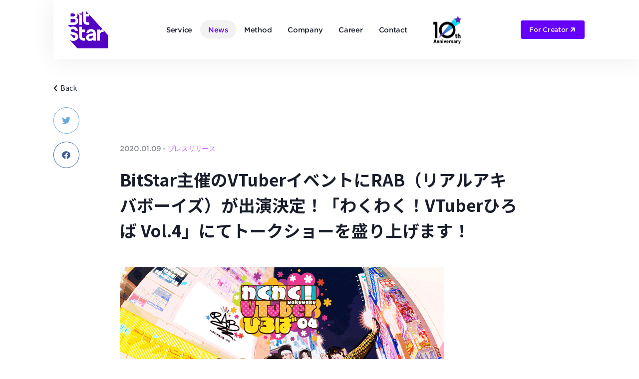

--- FILE ---
content_type: text/html; charset=UTF-8
request_url: https://bitstar.tokyo/corp/news_release/2587/
body_size: 16880
content:
<!doctype html>
<html dir="ltr" lang="ja" prefix="og: https://ogp.me/ns#">
<head>
  <link rel="preconnect" href="//connect.facebook.net/" crossorigin="anonymous">
  <link rel="preconnect" href="//www.googletagmanager.com/" crossorigin="anonymous">
  <link rel="preconnect" href="//www.google-analytics.com/" crossorigin="anonymous"> 

  <meta charset="utf-8">
  <meta http-equiv="x-ua-compatible" content="ie=edge">
  <meta name="viewport" content="width=device-width, initial-scale=1, shrink-to-fit=no">
  <meta name="thumbnail" content="https://bitstar.tokyo/corp/wp-content/themes/multi-corp/dist/images/android-chrome-384x384_2c138983.png" />
      <title>BitStar主催のVTuberイベントにRAB（リアルアキバボーイズ）が出演決定！「わくわく！VTuberひろば Vol.4」にてトークショーを盛り上げます！ | 株式会社BitStar (ビットスター)</title>
          <meta name="description" content="インフルエンサーマーケティングのトータルソリューションを提供する株式会社BitStar（本社：東京都渋谷区、代表取締役：渡邉拓、以下BitStar）は、2020年1月25日(土)、26日(日)に渋谷モディ2F（東京都渋谷区神南1丁目21−3…" />
        <meta property='og:locale' content='ja_JP'>
  <meta property='og:site_name' content='株式会社BitStar(ビットスター)'>
      <meta property="og:type" content="article">
    <meta property="og:title" content="BitStar主催のVTuberイベントにRAB（リアルアキバボーイズ）が出演決定！「わくわく！VTuberひろば Vol.4」にてトークショーを盛り上げます！">
<meta property="og:description" content="インフルエンサーマーケティングのトータルソリューションを提供する株式会社BitStar（本社：東京都渋谷区、代表取締役：渡邉拓、以下BitStar）は、2020年1月25日(土)、26日(日)に渋谷モ">
<meta property="og:url" content="https://bitstar.tokyo/corp/news_release/2587/">
<meta property="og:image" content="https://bitstar.tokyo/corp/wp-content/uploads/sites/2/2020/04/RAB_wakuV04_01-1.png">
<meta name="twitter:card" content="https://bitstar.tokyo/corp/wp-content/uploads/sites/2/2020/04/RAB_wakuV04_01-1.png">

<!-- Google Tag Manager -->
<script>(function(w,d,s,l,i){w[l]=w[l]||[];w[l].push({'gtm.start':
new Date().getTime(),event:'gtm.js'});var f=d.getElementsByTagName(s)[0],
j=d.createElement(s),dl=l!='dataLayer'?'&l='+l:'';j.async=true;j.src=
'https://www.googletagmanager.com/gtm.js?id='+i+dl;f.parentNode.insertBefore(j,f);
})(window,document,'script','dataLayer','GTM-PTJRZRH');</script>
<!-- End Google Tag Manager -->


<link rel="preconnect"
      href="https://fonts.gstatic.com"
      crossorigin="anonymous" />
<link rel="preload"
      as="style"
      href="https://fonts.googleapis.com/css?family=Noto+Sans+JP:400,500,700,900&display=swap" />
<link rel="stylesheet"
      href="https://fonts.googleapis.com/css?family=Noto+Sans+JP:400,500,700,900&display=swap"
      media="print" onload="this.media='all'" />
<noscript>
  <link rel="stylesheet"
        href="https://fonts.googleapis.com/css?family=Noto+Sans+JP:400,500,700,900&display=swap" />
</noscript>

  <link rel="stylesheet" type="text/css" href="/wp-content/hco_fonts/hco_fonts.css" media="print" onload="this.media='all'">
  <link rel="stylesheet" href="https://use.fontawesome.com/releases/v5.1.0/css/all.css" integrity="sha384-lKuwvrZot6UHsBSfcMvOkWwlCMgc0TaWr+30HWe3a4ltaBwTZhyTEggF5tJv8tbt" crossorigin="anonymous" media="print" onload="this.media='all'">
  <link href="https://vjs.zencdn.net/7.20.3/video-js.css" rel="stylesheet" />
  <!-- <link rel="stylesheet" type="text/css" href="//cdn.jsdelivr.net/npm/slick-carousel@1.8.0/slick/slick.css"/>
  <link rel="stylesheet" type="text/css" href="//cdn.jsdelivr.net/npm/slick-carousel@1.8.0/slick/slick-theme.css"/> -->

  
  <style type="text/css">
  html{height:100%}body{color:#191e2b;font-size:14px;height:100%}@-webkit-keyframes ripple{0%{opacity:0;width:40px;height:40px}50%{opacity:0.65}100%{width:80px;height:80px;opacity:0}}@keyframes  ripple{0%{opacity:0;width:40px;height:40px}50%{opacity:0.65}100%{width:80px;height:80px;opacity:0}}#loading{background:#6500fc;height:100%;width:100%;position:fixed;top:0;left:0;z-index:3000}#loading.loaded{opacity:0;-webkit-transition:opacity 1s;transition:opacity 1s;pointer-events:none}.circle{opacity:0;width:70px;height:70px;border-radius:50%;background:#fff;position:absolute;margin:auto;left:0;right:0;top:0;bottom:0;-webkit-box-shadow:0 0 50px 5px rgba(255,255,255,0.7);box-shadow:0 0 50px 5px rgba(255,255,255,0.7);-webkit-animation:ripple 1.3s infinite normal ease-in-out;animation:ripple 1.3s infinite normal ease-in-out}.circle.delay{-webkit-animation-delay:0.5s;animation-delay:0.5s}
  </style>

  <!--
  <PageMap>
    <DataObject type="thumbnail">
      <Attribute name="src" value="https://bitstar.tokyo/corp/wp-content/themes/multi-corp/dist/images/android-chrome-384x384_2c138983.png"/>
      <Attribute name="width" value="384"/>
      <Attribute name="height" value="384"/>
    </DataObject>
  </PageMap>
  -->

  	<style>img:is([sizes="auto" i], [sizes^="auto," i]) { contain-intrinsic-size: 3000px 1500px }</style>
	
		<!-- All in One SEO 4.8.4.1 - aioseo.com -->
	<meta name="robots" content="max-image-preview:large" />
	<link rel="canonical" href="https://bitstar.tokyo/corp/news_release/2587/" />
	<meta name="generator" content="All in One SEO (AIOSEO) 4.8.4.1" />
		<meta property="og:locale" content="ja_JP" />
		<meta property="og:site_name" content="株式会社BitStar（ビットスター）" />
		<meta property="og:type" content="article" />
		<meta property="og:title" content="BitStar主催のVTuberイベントにRAB（リアルアキバボーイズ）が出演決定！「わくわく！VTuberひろば Vol.4」にてトークショーを盛り上げます！" />
		<meta property="og:url" content="https://bitstar.tokyo/corp/news_release/2587/" />
		<meta property="og:image" content="https://bitstar.tokyo/corp/wp-content/uploads/sites/2/2020/04/RAB_wakuV04_01-1.png" />
		<meta property="og:image:secure_url" content="https://bitstar.tokyo/corp/wp-content/uploads/sites/2/2020/04/RAB_wakuV04_01-1.png" />
		<meta property="og:image:width" content="650" />
		<meta property="og:image:height" content="450" />
		<meta property="article:published_time" content="2020-01-08T15:00:00+00:00" />
		<meta property="article:modified_time" content="2020-01-08T15:00:00+00:00" />
		<meta property="article:publisher" content="https://www.facebook.com/BitStar.Inc/" />
		<meta name="twitter:card" content="summary_large_image" />
		<meta name="twitter:site" content="@bitstar_tokyo" />
		<meta name="twitter:title" content="BitStar主催のVTuberイベントにRAB（リアルアキバボーイズ）が出演決定！「わくわく！VTuberひろば Vol.4」にてトークショーを盛り上げます！" />
		<meta name="twitter:image" content="https://bitstar.tokyo/corp/wp-content/uploads/sites/2/2020/04/RAB_wakuV04_01-1.png" />
		<script type="application/ld+json" class="aioseo-schema">
			{"@context":"https:\/\/schema.org","@graph":[{"@type":"BreadcrumbList","@id":"https:\/\/bitstar.tokyo\/corp\/news_release\/2587\/#breadcrumblist","itemListElement":[{"@type":"ListItem","@id":"https:\/\/bitstar.tokyo\/corp#listItem","position":1,"name":"Home","item":"https:\/\/bitstar.tokyo\/corp","nextItem":{"@type":"ListItem","@id":"https:\/\/bitstar.tokyo\/corp\/news_release\/#listItem","name":"\u30cb\u30e5\u30fc\u30b9"}},{"@type":"ListItem","@id":"https:\/\/bitstar.tokyo\/corp\/news_release\/#listItem","position":2,"name":"\u30cb\u30e5\u30fc\u30b9","item":"https:\/\/bitstar.tokyo\/corp\/news_release\/","nextItem":{"@type":"ListItem","@id":"https:\/\/bitstar.tokyo\/corp\/news_release\/ncat\/press\/#listItem","name":"\u30d7\u30ec\u30b9\u30ea\u30ea\u30fc\u30b9"},"previousItem":{"@type":"ListItem","@id":"https:\/\/bitstar.tokyo\/corp#listItem","name":"Home"}},{"@type":"ListItem","@id":"https:\/\/bitstar.tokyo\/corp\/news_release\/ncat\/press\/#listItem","position":3,"name":"\u30d7\u30ec\u30b9\u30ea\u30ea\u30fc\u30b9","item":"https:\/\/bitstar.tokyo\/corp\/news_release\/ncat\/press\/","nextItem":{"@type":"ListItem","@id":"https:\/\/bitstar.tokyo\/corp\/news_release\/2587\/#listItem","name":"BitStar\u4e3b\u50ac\u306eVTuber\u30a4\u30d9\u30f3\u30c8\u306bRAB\uff08\u30ea\u30a2\u30eb\u30a2\u30ad\u30d0\u30dc\u30fc\u30a4\u30ba\uff09\u304c\u51fa\u6f14\u6c7a\u5b9a\uff01\u300c\u308f\u304f\u308f\u304f\uff01VTuber\u3072\u308d\u3070 Vol.4\u300d\u306b\u3066\u30c8\u30fc\u30af\u30b7\u30e7\u30fc\u3092\u76db\u308a\u4e0a\u3052\u307e\u3059\uff01"},"previousItem":{"@type":"ListItem","@id":"https:\/\/bitstar.tokyo\/corp\/news_release\/#listItem","name":"\u30cb\u30e5\u30fc\u30b9"}},{"@type":"ListItem","@id":"https:\/\/bitstar.tokyo\/corp\/news_release\/2587\/#listItem","position":4,"name":"BitStar\u4e3b\u50ac\u306eVTuber\u30a4\u30d9\u30f3\u30c8\u306bRAB\uff08\u30ea\u30a2\u30eb\u30a2\u30ad\u30d0\u30dc\u30fc\u30a4\u30ba\uff09\u304c\u51fa\u6f14\u6c7a\u5b9a\uff01\u300c\u308f\u304f\u308f\u304f\uff01VTuber\u3072\u308d\u3070 Vol.4\u300d\u306b\u3066\u30c8\u30fc\u30af\u30b7\u30e7\u30fc\u3092\u76db\u308a\u4e0a\u3052\u307e\u3059\uff01","previousItem":{"@type":"ListItem","@id":"https:\/\/bitstar.tokyo\/corp\/news_release\/ncat\/press\/#listItem","name":"\u30d7\u30ec\u30b9\u30ea\u30ea\u30fc\u30b9"}}]},{"@type":"Organization","@id":"https:\/\/bitstar.tokyo\/corp\/#organization","name":"\u682a\u5f0f\u4f1a\u793eBitSta (\u30d3\u30c3\u30c8\u30b9\u30bf\u30fc)","description":"\u682a\u5f0f\u4f1a\u793eBitStar (\u30d3\u30c3\u30c8\u30b9\u30bf\u30fc)\u306e\u4f01\u696d\u30b5\u30a4\u30c8\u3067\u3059\u3002\u30b5\u30fc\u30d3\u30b9\u3001\u4f1a\u793e\u6982\u8981\u3001\u30cb\u30e5\u30fc\u30b9\u3001\u63a1\u7528\u60c5\u5831\u306a\u3069\u3092\u63b2\u8f09\u3057\u3066\u3044\u307e\u3059\u3002","url":"https:\/\/bitstar.tokyo\/corp\/","telephone":"+81345205777","logo":{"@type":"ImageObject","url":"https:\/\/bitstar.tokyo\/wp-content\/uploads\/sites\/2\/2021\/04\/bitstar.png","@id":"https:\/\/bitstar.tokyo\/corp\/news_release\/2587\/#organizationLogo"},"image":{"@id":"https:\/\/bitstar.tokyo\/corp\/news_release\/2587\/#organizationLogo"},"sameAs":["https:\/\/www.instagram.com\/bitstar_tokyo\/","https:\/\/www.youtube.com\/channel\/UCtb5Mtc8-bKH9mcnCD7wMkA","https:\/\/ja.wikipedia.org\/wiki\/BitStar"]},{"@type":"WebPage","@id":"https:\/\/bitstar.tokyo\/corp\/news_release\/2587\/#webpage","url":"https:\/\/bitstar.tokyo\/corp\/news_release\/2587\/","name":"BitStar\u4e3b\u50ac\u306eVTuber\u30a4\u30d9\u30f3\u30c8\u306bRAB\uff08\u30ea\u30a2\u30eb\u30a2\u30ad\u30d0\u30dc\u30fc\u30a4\u30ba\uff09\u304c\u51fa\u6f14\u6c7a\u5b9a\uff01\u300c\u308f\u304f\u308f\u304f\uff01VTuber\u3072\u308d\u3070 Vol.4\u300d\u306b\u3066\u30c8\u30fc\u30af\u30b7\u30e7\u30fc\u3092\u76db\u308a\u4e0a\u3052\u307e\u3059\uff01","inLanguage":"ja","isPartOf":{"@id":"https:\/\/bitstar.tokyo\/corp\/#website"},"breadcrumb":{"@id":"https:\/\/bitstar.tokyo\/corp\/news_release\/2587\/#breadcrumblist"},"image":{"@type":"ImageObject","url":"https:\/\/bitstar.tokyo\/corp\/wp-content\/uploads\/sites\/2\/2020\/04\/RAB_wakuV04_01-1.png","@id":"https:\/\/bitstar.tokyo\/corp\/news_release\/2587\/#mainImage","width":650,"height":450},"primaryImageOfPage":{"@id":"https:\/\/bitstar.tokyo\/corp\/news_release\/2587\/#mainImage"},"datePublished":"2020-01-09T00:00:00+09:00","dateModified":"2020-01-09T00:00:00+09:00"},{"@type":"WebSite","@id":"https:\/\/bitstar.tokyo\/corp\/#website","url":"https:\/\/bitstar.tokyo\/corp\/","name":"\u682a\u5f0f\u4f1a\u793eBitStar (\u30d3\u30c3\u30c8\u30b9\u30bf\u30fc)","description":"\u682a\u5f0f\u4f1a\u793eBitStar (\u30d3\u30c3\u30c8\u30b9\u30bf\u30fc)\u306e\u4f01\u696d\u30b5\u30a4\u30c8\u3067\u3059\u3002\u30b5\u30fc\u30d3\u30b9\u3001\u4f1a\u793e\u6982\u8981\u3001\u30cb\u30e5\u30fc\u30b9\u3001\u63a1\u7528\u60c5\u5831\u306a\u3069\u3092\u63b2\u8f09\u3057\u3066\u3044\u307e\u3059\u3002","inLanguage":"ja","publisher":{"@id":"https:\/\/bitstar.tokyo\/corp\/#organization"}}]}
		</script>
		<!-- All in One SEO -->

<link rel="alternate" type="application/rss+xml" title="株式会社BitStar (ビットスター) &raquo; フィード" href="https://bitstar.tokyo/corp/feed/" />
<link rel="alternate" type="application/rss+xml" title="株式会社BitStar (ビットスター) &raquo; コメントフィード" href="https://bitstar.tokyo/corp/comments/feed/" />
<script type="text/javascript">
/* <![CDATA[ */
window._wpemojiSettings = {"baseUrl":"https:\/\/s.w.org\/images\/core\/emoji\/16.0.1\/72x72\/","ext":".png","svgUrl":"https:\/\/s.w.org\/images\/core\/emoji\/16.0.1\/svg\/","svgExt":".svg","source":{"concatemoji":"https:\/\/bitstar.tokyo\/corp\/wp-includes\/js\/wp-emoji-release.min.js?ver=6.8.3"}};
/*! This file is auto-generated */
!function(s,n){var o,i,e;function c(e){try{var t={supportTests:e,timestamp:(new Date).valueOf()};sessionStorage.setItem(o,JSON.stringify(t))}catch(e){}}function p(e,t,n){e.clearRect(0,0,e.canvas.width,e.canvas.height),e.fillText(t,0,0);var t=new Uint32Array(e.getImageData(0,0,e.canvas.width,e.canvas.height).data),a=(e.clearRect(0,0,e.canvas.width,e.canvas.height),e.fillText(n,0,0),new Uint32Array(e.getImageData(0,0,e.canvas.width,e.canvas.height).data));return t.every(function(e,t){return e===a[t]})}function u(e,t){e.clearRect(0,0,e.canvas.width,e.canvas.height),e.fillText(t,0,0);for(var n=e.getImageData(16,16,1,1),a=0;a<n.data.length;a++)if(0!==n.data[a])return!1;return!0}function f(e,t,n,a){switch(t){case"flag":return n(e,"\ud83c\udff3\ufe0f\u200d\u26a7\ufe0f","\ud83c\udff3\ufe0f\u200b\u26a7\ufe0f")?!1:!n(e,"\ud83c\udde8\ud83c\uddf6","\ud83c\udde8\u200b\ud83c\uddf6")&&!n(e,"\ud83c\udff4\udb40\udc67\udb40\udc62\udb40\udc65\udb40\udc6e\udb40\udc67\udb40\udc7f","\ud83c\udff4\u200b\udb40\udc67\u200b\udb40\udc62\u200b\udb40\udc65\u200b\udb40\udc6e\u200b\udb40\udc67\u200b\udb40\udc7f");case"emoji":return!a(e,"\ud83e\udedf")}return!1}function g(e,t,n,a){var r="undefined"!=typeof WorkerGlobalScope&&self instanceof WorkerGlobalScope?new OffscreenCanvas(300,150):s.createElement("canvas"),o=r.getContext("2d",{willReadFrequently:!0}),i=(o.textBaseline="top",o.font="600 32px Arial",{});return e.forEach(function(e){i[e]=t(o,e,n,a)}),i}function t(e){var t=s.createElement("script");t.src=e,t.defer=!0,s.head.appendChild(t)}"undefined"!=typeof Promise&&(o="wpEmojiSettingsSupports",i=["flag","emoji"],n.supports={everything:!0,everythingExceptFlag:!0},e=new Promise(function(e){s.addEventListener("DOMContentLoaded",e,{once:!0})}),new Promise(function(t){var n=function(){try{var e=JSON.parse(sessionStorage.getItem(o));if("object"==typeof e&&"number"==typeof e.timestamp&&(new Date).valueOf()<e.timestamp+604800&&"object"==typeof e.supportTests)return e.supportTests}catch(e){}return null}();if(!n){if("undefined"!=typeof Worker&&"undefined"!=typeof OffscreenCanvas&&"undefined"!=typeof URL&&URL.createObjectURL&&"undefined"!=typeof Blob)try{var e="postMessage("+g.toString()+"("+[JSON.stringify(i),f.toString(),p.toString(),u.toString()].join(",")+"));",a=new Blob([e],{type:"text/javascript"}),r=new Worker(URL.createObjectURL(a),{name:"wpTestEmojiSupports"});return void(r.onmessage=function(e){c(n=e.data),r.terminate(),t(n)})}catch(e){}c(n=g(i,f,p,u))}t(n)}).then(function(e){for(var t in e)n.supports[t]=e[t],n.supports.everything=n.supports.everything&&n.supports[t],"flag"!==t&&(n.supports.everythingExceptFlag=n.supports.everythingExceptFlag&&n.supports[t]);n.supports.everythingExceptFlag=n.supports.everythingExceptFlag&&!n.supports.flag,n.DOMReady=!1,n.readyCallback=function(){n.DOMReady=!0}}).then(function(){return e}).then(function(){var e;n.supports.everything||(n.readyCallback(),(e=n.source||{}).concatemoji?t(e.concatemoji):e.wpemoji&&e.twemoji&&(t(e.twemoji),t(e.wpemoji)))}))}((window,document),window._wpemojiSettings);
/* ]]> */
</script>
<style id='wp-emoji-styles-inline-css' type='text/css'>

	img.wp-smiley, img.emoji {
		display: inline !important;
		border: none !important;
		box-shadow: none !important;
		height: 1em !important;
		width: 1em !important;
		margin: 0 0.07em !important;
		vertical-align: -0.1em !important;
		background: none !important;
		padding: 0 !important;
	}
</style>
<link rel='stylesheet' id='wp-block-library-css' href='https://bitstar.tokyo/corp/wp-includes/css/dist/block-library/style.min.css?ver=6.8.3' type='text/css' media='all' />
<style id='global-styles-inline-css' type='text/css'>
:root{--wp--preset--aspect-ratio--square: 1;--wp--preset--aspect-ratio--4-3: 4/3;--wp--preset--aspect-ratio--3-4: 3/4;--wp--preset--aspect-ratio--3-2: 3/2;--wp--preset--aspect-ratio--2-3: 2/3;--wp--preset--aspect-ratio--16-9: 16/9;--wp--preset--aspect-ratio--9-16: 9/16;--wp--preset--color--black: #000000;--wp--preset--color--cyan-bluish-gray: #abb8c3;--wp--preset--color--white: #ffffff;--wp--preset--color--pale-pink: #f78da7;--wp--preset--color--vivid-red: #cf2e2e;--wp--preset--color--luminous-vivid-orange: #ff6900;--wp--preset--color--luminous-vivid-amber: #fcb900;--wp--preset--color--light-green-cyan: #7bdcb5;--wp--preset--color--vivid-green-cyan: #00d084;--wp--preset--color--pale-cyan-blue: #8ed1fc;--wp--preset--color--vivid-cyan-blue: #0693e3;--wp--preset--color--vivid-purple: #9b51e0;--wp--preset--gradient--vivid-cyan-blue-to-vivid-purple: linear-gradient(135deg,rgba(6,147,227,1) 0%,rgb(155,81,224) 100%);--wp--preset--gradient--light-green-cyan-to-vivid-green-cyan: linear-gradient(135deg,rgb(122,220,180) 0%,rgb(0,208,130) 100%);--wp--preset--gradient--luminous-vivid-amber-to-luminous-vivid-orange: linear-gradient(135deg,rgba(252,185,0,1) 0%,rgba(255,105,0,1) 100%);--wp--preset--gradient--luminous-vivid-orange-to-vivid-red: linear-gradient(135deg,rgba(255,105,0,1) 0%,rgb(207,46,46) 100%);--wp--preset--gradient--very-light-gray-to-cyan-bluish-gray: linear-gradient(135deg,rgb(238,238,238) 0%,rgb(169,184,195) 100%);--wp--preset--gradient--cool-to-warm-spectrum: linear-gradient(135deg,rgb(74,234,220) 0%,rgb(151,120,209) 20%,rgb(207,42,186) 40%,rgb(238,44,130) 60%,rgb(251,105,98) 80%,rgb(254,248,76) 100%);--wp--preset--gradient--blush-light-purple: linear-gradient(135deg,rgb(255,206,236) 0%,rgb(152,150,240) 100%);--wp--preset--gradient--blush-bordeaux: linear-gradient(135deg,rgb(254,205,165) 0%,rgb(254,45,45) 50%,rgb(107,0,62) 100%);--wp--preset--gradient--luminous-dusk: linear-gradient(135deg,rgb(255,203,112) 0%,rgb(199,81,192) 50%,rgb(65,88,208) 100%);--wp--preset--gradient--pale-ocean: linear-gradient(135deg,rgb(255,245,203) 0%,rgb(182,227,212) 50%,rgb(51,167,181) 100%);--wp--preset--gradient--electric-grass: linear-gradient(135deg,rgb(202,248,128) 0%,rgb(113,206,126) 100%);--wp--preset--gradient--midnight: linear-gradient(135deg,rgb(2,3,129) 0%,rgb(40,116,252) 100%);--wp--preset--font-size--small: 13px;--wp--preset--font-size--medium: 20px;--wp--preset--font-size--large: 36px;--wp--preset--font-size--x-large: 42px;--wp--preset--spacing--20: 0.44rem;--wp--preset--spacing--30: 0.67rem;--wp--preset--spacing--40: 1rem;--wp--preset--spacing--50: 1.5rem;--wp--preset--spacing--60: 2.25rem;--wp--preset--spacing--70: 3.38rem;--wp--preset--spacing--80: 5.06rem;--wp--preset--shadow--natural: 6px 6px 9px rgba(0, 0, 0, 0.2);--wp--preset--shadow--deep: 12px 12px 50px rgba(0, 0, 0, 0.4);--wp--preset--shadow--sharp: 6px 6px 0px rgba(0, 0, 0, 0.2);--wp--preset--shadow--outlined: 6px 6px 0px -3px rgba(255, 255, 255, 1), 6px 6px rgba(0, 0, 0, 1);--wp--preset--shadow--crisp: 6px 6px 0px rgba(0, 0, 0, 1);}:where(body) { margin: 0; }.wp-site-blocks > .alignleft { float: left; margin-right: 2em; }.wp-site-blocks > .alignright { float: right; margin-left: 2em; }.wp-site-blocks > .aligncenter { justify-content: center; margin-left: auto; margin-right: auto; }:where(.is-layout-flex){gap: 0.5em;}:where(.is-layout-grid){gap: 0.5em;}.is-layout-flow > .alignleft{float: left;margin-inline-start: 0;margin-inline-end: 2em;}.is-layout-flow > .alignright{float: right;margin-inline-start: 2em;margin-inline-end: 0;}.is-layout-flow > .aligncenter{margin-left: auto !important;margin-right: auto !important;}.is-layout-constrained > .alignleft{float: left;margin-inline-start: 0;margin-inline-end: 2em;}.is-layout-constrained > .alignright{float: right;margin-inline-start: 2em;margin-inline-end: 0;}.is-layout-constrained > .aligncenter{margin-left: auto !important;margin-right: auto !important;}.is-layout-constrained > :where(:not(.alignleft):not(.alignright):not(.alignfull)){margin-left: auto !important;margin-right: auto !important;}body .is-layout-flex{display: flex;}.is-layout-flex{flex-wrap: wrap;align-items: center;}.is-layout-flex > :is(*, div){margin: 0;}body .is-layout-grid{display: grid;}.is-layout-grid > :is(*, div){margin: 0;}body{padding-top: 0px;padding-right: 0px;padding-bottom: 0px;padding-left: 0px;}a:where(:not(.wp-element-button)){text-decoration: underline;}:root :where(.wp-element-button, .wp-block-button__link){background-color: #32373c;border-width: 0;color: #fff;font-family: inherit;font-size: inherit;line-height: inherit;padding: calc(0.667em + 2px) calc(1.333em + 2px);text-decoration: none;}.has-black-color{color: var(--wp--preset--color--black) !important;}.has-cyan-bluish-gray-color{color: var(--wp--preset--color--cyan-bluish-gray) !important;}.has-white-color{color: var(--wp--preset--color--white) !important;}.has-pale-pink-color{color: var(--wp--preset--color--pale-pink) !important;}.has-vivid-red-color{color: var(--wp--preset--color--vivid-red) !important;}.has-luminous-vivid-orange-color{color: var(--wp--preset--color--luminous-vivid-orange) !important;}.has-luminous-vivid-amber-color{color: var(--wp--preset--color--luminous-vivid-amber) !important;}.has-light-green-cyan-color{color: var(--wp--preset--color--light-green-cyan) !important;}.has-vivid-green-cyan-color{color: var(--wp--preset--color--vivid-green-cyan) !important;}.has-pale-cyan-blue-color{color: var(--wp--preset--color--pale-cyan-blue) !important;}.has-vivid-cyan-blue-color{color: var(--wp--preset--color--vivid-cyan-blue) !important;}.has-vivid-purple-color{color: var(--wp--preset--color--vivid-purple) !important;}.has-black-background-color{background-color: var(--wp--preset--color--black) !important;}.has-cyan-bluish-gray-background-color{background-color: var(--wp--preset--color--cyan-bluish-gray) !important;}.has-white-background-color{background-color: var(--wp--preset--color--white) !important;}.has-pale-pink-background-color{background-color: var(--wp--preset--color--pale-pink) !important;}.has-vivid-red-background-color{background-color: var(--wp--preset--color--vivid-red) !important;}.has-luminous-vivid-orange-background-color{background-color: var(--wp--preset--color--luminous-vivid-orange) !important;}.has-luminous-vivid-amber-background-color{background-color: var(--wp--preset--color--luminous-vivid-amber) !important;}.has-light-green-cyan-background-color{background-color: var(--wp--preset--color--light-green-cyan) !important;}.has-vivid-green-cyan-background-color{background-color: var(--wp--preset--color--vivid-green-cyan) !important;}.has-pale-cyan-blue-background-color{background-color: var(--wp--preset--color--pale-cyan-blue) !important;}.has-vivid-cyan-blue-background-color{background-color: var(--wp--preset--color--vivid-cyan-blue) !important;}.has-vivid-purple-background-color{background-color: var(--wp--preset--color--vivid-purple) !important;}.has-black-border-color{border-color: var(--wp--preset--color--black) !important;}.has-cyan-bluish-gray-border-color{border-color: var(--wp--preset--color--cyan-bluish-gray) !important;}.has-white-border-color{border-color: var(--wp--preset--color--white) !important;}.has-pale-pink-border-color{border-color: var(--wp--preset--color--pale-pink) !important;}.has-vivid-red-border-color{border-color: var(--wp--preset--color--vivid-red) !important;}.has-luminous-vivid-orange-border-color{border-color: var(--wp--preset--color--luminous-vivid-orange) !important;}.has-luminous-vivid-amber-border-color{border-color: var(--wp--preset--color--luminous-vivid-amber) !important;}.has-light-green-cyan-border-color{border-color: var(--wp--preset--color--light-green-cyan) !important;}.has-vivid-green-cyan-border-color{border-color: var(--wp--preset--color--vivid-green-cyan) !important;}.has-pale-cyan-blue-border-color{border-color: var(--wp--preset--color--pale-cyan-blue) !important;}.has-vivid-cyan-blue-border-color{border-color: var(--wp--preset--color--vivid-cyan-blue) !important;}.has-vivid-purple-border-color{border-color: var(--wp--preset--color--vivid-purple) !important;}.has-vivid-cyan-blue-to-vivid-purple-gradient-background{background: var(--wp--preset--gradient--vivid-cyan-blue-to-vivid-purple) !important;}.has-light-green-cyan-to-vivid-green-cyan-gradient-background{background: var(--wp--preset--gradient--light-green-cyan-to-vivid-green-cyan) !important;}.has-luminous-vivid-amber-to-luminous-vivid-orange-gradient-background{background: var(--wp--preset--gradient--luminous-vivid-amber-to-luminous-vivid-orange) !important;}.has-luminous-vivid-orange-to-vivid-red-gradient-background{background: var(--wp--preset--gradient--luminous-vivid-orange-to-vivid-red) !important;}.has-very-light-gray-to-cyan-bluish-gray-gradient-background{background: var(--wp--preset--gradient--very-light-gray-to-cyan-bluish-gray) !important;}.has-cool-to-warm-spectrum-gradient-background{background: var(--wp--preset--gradient--cool-to-warm-spectrum) !important;}.has-blush-light-purple-gradient-background{background: var(--wp--preset--gradient--blush-light-purple) !important;}.has-blush-bordeaux-gradient-background{background: var(--wp--preset--gradient--blush-bordeaux) !important;}.has-luminous-dusk-gradient-background{background: var(--wp--preset--gradient--luminous-dusk) !important;}.has-pale-ocean-gradient-background{background: var(--wp--preset--gradient--pale-ocean) !important;}.has-electric-grass-gradient-background{background: var(--wp--preset--gradient--electric-grass) !important;}.has-midnight-gradient-background{background: var(--wp--preset--gradient--midnight) !important;}.has-small-font-size{font-size: var(--wp--preset--font-size--small) !important;}.has-medium-font-size{font-size: var(--wp--preset--font-size--medium) !important;}.has-large-font-size{font-size: var(--wp--preset--font-size--large) !important;}.has-x-large-font-size{font-size: var(--wp--preset--font-size--x-large) !important;}
:where(.wp-block-post-template.is-layout-flex){gap: 1.25em;}:where(.wp-block-post-template.is-layout-grid){gap: 1.25em;}
:where(.wp-block-columns.is-layout-flex){gap: 2em;}:where(.wp-block-columns.is-layout-grid){gap: 2em;}
:root :where(.wp-block-pullquote){font-size: 1.5em;line-height: 1.6;}
</style>
<link rel='stylesheet' id='contact-form-7-css' href='https://bitstar.tokyo/corp/wp-content/plugins/contact-form-7/includes/css/styles.css?ver=6.1' type='text/css' media='all' />
<style id='akismet-widget-style-inline-css' type='text/css'>

			.a-stats {
				--akismet-color-mid-green: #357b49;
				--akismet-color-white: #fff;
				--akismet-color-light-grey: #f6f7f7;

				max-width: 350px;
				width: auto;
			}

			.a-stats * {
				all: unset;
				box-sizing: border-box;
			}

			.a-stats strong {
				font-weight: 600;
			}

			.a-stats a.a-stats__link,
			.a-stats a.a-stats__link:visited,
			.a-stats a.a-stats__link:active {
				background: var(--akismet-color-mid-green);
				border: none;
				box-shadow: none;
				border-radius: 8px;
				color: var(--akismet-color-white);
				cursor: pointer;
				display: block;
				font-family: -apple-system, BlinkMacSystemFont, 'Segoe UI', 'Roboto', 'Oxygen-Sans', 'Ubuntu', 'Cantarell', 'Helvetica Neue', sans-serif;
				font-weight: 500;
				padding: 12px;
				text-align: center;
				text-decoration: none;
				transition: all 0.2s ease;
			}

			/* Extra specificity to deal with TwentyTwentyOne focus style */
			.widget .a-stats a.a-stats__link:focus {
				background: var(--akismet-color-mid-green);
				color: var(--akismet-color-white);
				text-decoration: none;
			}

			.a-stats a.a-stats__link:hover {
				filter: brightness(110%);
				box-shadow: 0 4px 12px rgba(0, 0, 0, 0.06), 0 0 2px rgba(0, 0, 0, 0.16);
			}

			.a-stats .count {
				color: var(--akismet-color-white);
				display: block;
				font-size: 1.5em;
				line-height: 1.4;
				padding: 0 13px;
				white-space: nowrap;
			}
		
</style>
<link rel='stylesheet' id='cf7cf-style-css' href='https://bitstar.tokyo/corp/wp-content/plugins/cf7-conditional-fields/style.css?ver=2.6' type='text/css' media='all' />
<link rel='stylesheet' id='sage/main.css-css' href='https://bitstar.tokyo/corp/wp-content/themes/multi-corp/dist/styles/main_ec6d313e.css' type='text/css' media='all' />
<script type="text/javascript" src="https://bitstar.tokyo/corp/wp-includes/js/jquery/jquery.min.js?ver=3.7.1" id="jquery-core-js"></script>
<script type="text/javascript" src="https://bitstar.tokyo/corp/wp-includes/js/jquery/jquery-migrate.min.js?ver=3.4.1" id="jquery-migrate-js"></script>
<link rel="https://api.w.org/" href="https://bitstar.tokyo/corp/wp-json/" /><link rel="alternate" title="JSON" type="application/json" href="https://bitstar.tokyo/corp/wp-json/wp/v2/news_release/2587" /><link rel='shortlink' href='https://bitstar.tokyo/corp/?p=2587' />
<link rel="alternate" title="oEmbed (JSON)" type="application/json+oembed" href="https://bitstar.tokyo/corp/wp-json/oembed/1.0/embed?url=https%3A%2F%2Fbitstar.tokyo%2Fcorp%2Fnews_release%2F2587%2F" />
<link rel="alternate" title="oEmbed (XML)" type="text/xml+oembed" href="https://bitstar.tokyo/corp/wp-json/oembed/1.0/embed?url=https%3A%2F%2Fbitstar.tokyo%2Fcorp%2Fnews_release%2F2587%2F&#038;format=xml" />

  <link rel="apple-touch-icon" sizes="180x180" href="https://bitstar.tokyo/corp/wp-content/themes/multi-corp/dist/images/apple-touch-icon_1075a84c.png">
  <link rel="icon" type="image/png" sizes="32x32" href="https://bitstar.tokyo/corp/wp-content/themes/multi-corp/dist/images/favicon-32x32_3e547eac.png">
  <link rel="icon" type="image/png" sizes="16x16" href="https://bitstar.tokyo/corp/wp-content/themes/multi-corp/dist/images/favicon-16x16_14737729.png">
  <link rel="mask-icon" href="https://bitstar.tokyo/corp/wp-content/themes/multi-corp/dist/images/safari-pinned-tab_79c40283.svg" color="#5f2ab3">
  <link rel="shortcut icon" href="https://bitstar.tokyo/corp/wp-content/themes/multi-corp/dist/images/favicon_204b8817.ico">


  <meta name="msapplication-TileColor" content="#5f2ab3">
  <meta name="theme-color" content="#ffffff">

  <script>
    document.addEventListener( 'wpcf7mailsent', function( event ) {
        ga( 'send', 'event', 'Contact Form', 'submit' );
    }, false );
  </script>
</head>

<body class="wp-singular news_release-template-default single single-news_release postid-2587 wp-theme-multi-corpresources renewal2023 2587 app-data index-data singular-data single-data single-news_release-data single-news_release-2587-2-data">  <!-- Google Tag Manager (noscript) -->
  <noscript><iframe src="https://www.googletagmanager.com/ns.html?id=GTM-PTJRZRH" height="0" width="0" style="display:none;visibility:hidden"></iframe></noscript>
  <!-- End Google Tag Manager (noscript) -->
  <div class="pacewrap">
        <div id="container">
      <svg xmlns="http://www.w3.org/2000/svg" xmlns:xlink="http://www.w3.org/1999/xlink" class="d-none">
  <symbol viewBox="0 0 55 51" id="logo">
    <g id="グループ_3782" data-name="グループ 3782" transform="translate(-2375.952 6368.777)">
      <g id="グループ_3782-2" data-name="グループ 3782" transform="translate(2375.952 -6368.777)">
        <path id="パス_5483" data-name="パス 5483"
          d="M2414-6337.024a1.933,1.933,0,0,0-2.09-2.038h-3.867v4.023h3.867A1.856,1.856,0,0,0,2414-6337.024Z"
          transform="translate(-2404.306 6342.523)" />
        <path id="パス_5484" data-name="パス 5484"
          d="M2406.574-6097.617c0-1.65-1.617-2.039-3.045-2.382l-.239-.057c-.787-.192-1.593-.39-2.37-.635a10.652,10.652,0,0,1-1.927-.8l5.487,5.988C2405.607-6095.75,2406.574-6096.432,2406.574-6097.617Z"
          transform="translate(-2396.31 6132.632)" />
        <path id="パス_5485" data-name="パス 5485"
          d="M2408.045-6271.24h4.363a2.358,2.358,0,0,0,2.482-2.482,2.226,2.226,0,0,0-2.482-2.325h-4.363Z"
          transform="translate(-2404.306 6286.85)" />
        <path id="パス_5486" data-name="パス 5486" d="M2593.028-6364.831l-3.638-3.946v3.946Z"
          transform="translate(-2564.525 6368.777)" />
        <path id="パス_5487" data-name="パス 5487"
          d="M2430.7-6336.363l-5.645-6.123v2.318H2423.7c-2.325,0-3.655,1.7-3.655,3.991h0a7.785,7.785,0,0,0-.052.9v6.9h-3.785v-15.008H2420v2.247a4.177,4.177,0,0,1,3.941-2.548h.013l-18.775-20.366v2.724h-4.357v4.787c0,2.828,1.206,3.218,2.51,3.218h1.957v3.5h-2.062c-4.095,0-6.171-2.325-6.171-6.91v-10.108l-1.827-1.936v3.335h-3.78l1.444,1.576h2.335v14.043h-3.78v-12.915l-2.685-2.931a5.609,5.609,0,0,1,.494,2.313,3.964,3.964,0,0,1-1.777,3.632,4.39,4.39,0,0,1,2.639,4.206c0,3.37-1.855,5.7-5.7,5.7h-8.468l2.962,3.232a8.933,8.933,0,0,1,4.23-.962c2.846,0,5.166,1.364,6.052,3.56a5.182,5.182,0,0,1,.326,1.247c.047.28.075.52.089.671l.024.244h-3.628l-.047-.16a2.952,2.952,0,0,0-3-2.077c-1.244,0-2.74.537-3.082,1.715a1.416,1.416,0,0,0,.064,1,1.746,1.746,0,0,0,.847.771,12.051,12.051,0,0,0,3.064.871c.262.05.521.1.78.153a7.519,7.519,0,0,1,3.427,1.5,6.1,6.1,0,0,1,.871.878,5.612,5.612,0,0,1,.724,1.161,5.009,5.009,0,0,1,.4,1.265,5.216,5.216,0,0,1,.071.7,6.052,6.052,0,0,1-.026.806,5.868,5.868,0,0,1-.195,1.023,5.389,5.389,0,0,1-.367.936,5.338,5.338,0,0,1-.531.838,5.447,5.447,0,0,1-.684.732,6.1,6.1,0,0,1-.823.616,6.882,6.882,0,0,1-.954.492,7.836,7.836,0,0,1-1.074.361,9.115,9.115,0,0,1-1.184.222,10.678,10.678,0,0,1-1.275.075,8.949,8.949,0,0,1-4.309-1.13l7.468,8.138h-.016l2.792,3.044a.562.562,0,0,0,.49.155H2430.4a.5.5,0,0,0,.5-.5h0v-.411h0v-17.148A.669.669,0,0,0,2430.7-6336.363Zm-31.021,4.728v3.259h-2.062c-4.095,0-6.171-2.325-6.171-6.91v-12.044h3.766v3.946h4.357v3.5h-4.357v4.787c0,2.828,1.206,3.218,2.51,3.218h1.957Zm14.7,3.259h-3.785v-1.314a6,6,0,0,1-4.636,1.731,7,7,0,0,1-.785-.044h0l-.031,0c-.061-.007-.122-.016-.182-.024a4.552,4.552,0,0,1-3.634-6.528c.015-.036.03-.073.047-.108l.013-.031v0a4.686,4.686,0,0,1,2.847-2.351,36.812,36.812,0,0,1,6.359-1.27,2.147,2.147,0,0,0-1.406-2.187,4.358,4.358,0,0,0-1.237-.208,6.89,6.89,0,0,0-1.086.083,2.31,2.31,0,0,0-1.9,1.894l-.009.077h-3.482v-.086c0-2.053,1.766-5.31,6.5-5.31h.133a6.586,6.586,0,0,1,4.445,1.566,5.2,5.2,0,0,1,1.792,3.663h0c.026.4.03.823.03,1.279Z"
          transform="translate(-2375.952 6368.776)" />
        <path id="パス_5488" data-name="パス 5488"
          d="M2622.287-6078.2c0,1.028.806,1.64,2.112,1.64a3.82,3.82,0,0,0,3.474-2,4.94,4.94,0,0,0,.356-1.687v-.614a26.045,26.045,0,0,0-4.386.939C2622.731-6079.479,2622.287-6078.951,2622.287-6078.2Z"
          transform="translate(-2593.59 6114.405)" />
      </g>
    </g>
  </symbol>
</svg>

<div id="loading">
  <div class="circle"></div>
  <div class="circle delay"></div>
</div>

<header class="banner clearfix row plr-0 mx-0 fixed-top">

  <div class="cont row plr-0 col-sm-12 col-md-12 col-xl-11 offset-md-1 align-items-center">
    <h2 class="col-2 col-md-1 logo">
                    <a class="brand" href="https://bitstar.tokyo/corp/">
                    <svg viewBox="0 0 55 51">
            <use xlink:href="#logo"></use>
          </svg>
          <!-- <img width="80" height="74" src="https://bitstar.tokyo/corp/wp-content/themes/multi-corp/dist/images/bitstar_875280ce.png" class="img-fluid" alt="株式会社BitStar (ビットスター)"> -->
        </a>
    </h2>
    <a class="menu d-block ">
      <span class="menu__line menu__line--top"></span>
      <span class="menu__line menu__line--bottom"></span>
    </a>

    <div class="d-lg-none ml-auto pll-wrap" style="margin-right: 20%;">
      <select name="lang_choice_2" id="lang_choice_2" class="pll-switcher-select">
	<option value="https://bitstar.tokyo/corp/news_release/2587/" lang="ja" selected='selected' data-lang="{&quot;id&quot;:0,&quot;name&quot;:&quot;\u65e5\u672c\u8a9e&quot;,&quot;slug&quot;:&quot;ja&quot;,&quot;dir&quot;:0}">日本語</option>

</select>
<script type="text/javascript">
					document.getElementById( "lang_choice_2" ).addEventListener( "change", function ( event ) { location.href = event.currentTarget.value; } )
				</script>    </div>
    <nav class="nav-primary col-10 px-0 position-relative en">
      <div class="d-none d-lg-block">
        <div class="menu-header-menu-container">
          <ul id="menu-header-menu" class="nav d-flex align-items-center justify-content-center">
                        <li class="menu-item menu-item-type-post_type menu-item-object-page "><a
                href="https://bitstar.tokyo/corp/service">Service</a></li>
            <li class="menu-item menu-item-type-post_type_archive menu-item-object-news_release current_page_item"><a
                href="https://bitstar.tokyo/corp/news_release">News</a></li>
            <li class="menu-item menu-item-type-post_type_archive menu-item-object-method "><a
                href="https://bitstar.tokyo/corp/method">Method</a></li>
            <li class="menu-item menu-item-type-post_type menu-item-object-page "><a
                href="https://bitstar.tokyo/corp/company">Company</a></li>
            <li class="menu-item menu-item-type-post_type menu-item-object-page parent-menu "><a
                href="https://bitstar.tokyo/corp/career">Career</a>
              <div class="child-menu-wrapper">
                <ul class="child-menu">
                  <li class="child-menu__item"><a class="child-menu__link"
                      href="https://bitstar.tokyo/corp/career"><span>キャリア採用</span><svg class="ml-5" width="14"
                        height="13" viewBox="0 0 14 13" fill="none" xmlns="http://www.w3.org/2000/svg">
                        <path
                          d="M0.112188 5.09912L9.43421 5.09897L6.46439 2.12915L8.09969 0.493854L12.5954 4.98958L13.6731 6.06724L7.7045 12.0358L6.17713 10.5084L9.36214 7.32343L0.112299 7.32357L0.112188 5.09912Z"
                          fill="white" />
                      </svg></a></li>
                  <li class="child-menu__item"><a class="child-menu__link"
                      href="https://bitstar.tokyo/corp/newgrads"><span>新卒採用</span><svg class="ml-5" width="14"
                        height="13" viewBox="0 0 14 13" fill="none" xmlns="http://www.w3.org/2000/svg">
                        <path
                          d="M0.112188 5.09912L9.43421 5.09897L6.46439 2.12915L8.09969 0.493854L12.5954 4.98958L13.6731 6.06724L7.7045 12.0358L6.17713 10.5084L9.36214 7.32343L0.112299 7.32357L0.112188 5.09912Z"
                          fill="white" />
                      </svg></a></li>
                </ul>
              </div>
            </li>
            <li class="menu-item menu-item-type-post_type menu-item-object-page "><a
                href="https://bitstar.tokyo/corp/contact">Contact</a></li>
                        <li class="ml-3">
              <a href="https://bitstar.tokyo/corp/10th-anniversary" target="_blank">
                <img src="https://bitstar.tokyo/corp/wp-content/themes/multi-corp/dist/images/10th_anniv/10th_top_header_logo_04005397.png" style="width: 65px" alt="" />
              </a>
            </li>
                      </ul>
        </div>
      </div>

      <div class="menu-header-tb d-lg-none d-xl-none d-md-block">
        <ul id="menu-header-menu" class="nav">
          <li class="d-lg-none d-xl-none d-md-none d-sm-block menu-item">
                        <a href="https://bitstar.tokyo/corp/">Top</a>
                      </li>
          <li class="menu-item">
                        <a href="https://bitstar.tokyo/corp/service">Service</a>
                        <a href="https://bitstar.tokyo/" target="_blank" class="sub-menu">BitStar Agent</a>
            <a href="https://bitstar.tokyo/d2c/" target="_blank" class="sub-menu">BitStar P2C</a>
            <a href="https://bitstar.tokyo/production/" target="_blank" class="sub-menu">BitStar Production</a>
            <a href="https://bitstar.tokyo/ipr/" target="_blank" class="sub-menu">BitStar Database</a>
            <a href="https://bitstar.tokyo/studio/" target="_blank" class="sub-menu">BitStar Studio</a>
          </li>


                    <li class="menu-item">
            <a href="https://bitstar.tokyo/corp/news_release">News</a>
            <a href="https://bitstar.tokyo/corp/method">Method</a>
            <a href="https://bitstar.tokyo/corp/news_release?ncat=news" class="sub-menu">お知らせ</a>
            <a href="https://bitstar.tokyo/corp/news_release?ncat=press" class="sub-menu">プレスリリース</a>
            <a href="https://bitstar.tokyo/corp/news_release?ncat=seminar" class="sub-menu">イベント・セミナー</a>
            <a href="https://bitstar.tokyo/corp/news_release?ncat=media" class="sub-menu">メディア</a>
          </li>
                              <li class="menu-item">
            <a href="https://bitstar.tokyo/corp/company">Company</a>
            <a href="https://bitstar.tokyo/corp/company#statement" class="sub-menu">ステートメント</a>
            <a href="https://bitstar.tokyo/corp/company#values" class="sub-menu">バリュー</a>
            <a href="https://bitstar.tokyo/corp/company#board_member" class="sub-menu">ボードメンバー</a>
            <a href="https://bitstar.tokyo/corp/company#corporate_profile" class="sub-menu">会社概要</a>
          </li>
          <li class="menu-item">
            <a href="https://bitstar.tokyo/corp/career">Career</a>
            <a href="https://bitstar.tokyo/corp/career#we_want" class="sub-menu">採用</a>
          </li>
          <li class="menu-item">
            <a href="https://bitstar.tokyo/corp/contact">Contact</a>
            <a href="https://bitstar.tokyo/production/" target="_blank">For Creator <i
                class="fas fa-arrow-up"></i></a>
          </li>
                    <li class="menu-item">
            <a href="https://bitstar.tokyo/corp/10th-anniversary" target="_blank">
              10th Anniversary <i class="fas fa-arrow-up"></i>
            </a>

          </li>
        </ul>
      </div>

      <a href="https://bitstar.tokyo/production/" class="f_creator" target="_blank">
        For Creator <i class="fas fa-arrow-up"></i>
      </a>

      <div id="nav_end" class="d-flex align-items-center d-lg-none">
        <div class="poricy_area col-6 px-0 en">
          <a href="https://bitstar.tokyo/corp/privacy" class="hover">Privacy Policy</a>
        </div>
        <div class="sns col-6 px-0">
          <ul>
            <li><a href="https://twitter.com/bitstar_tokyo" target="_blank"><i class="fab fa-twitter"></i></a></li>
            <li><a href="https://www.facebook.com/BitStar.Inc" target="_blank"><i class="fab fa-facebook"></i></a>
            </li>
          </ul>
        </div>
      </div>

    </nav>
  </div>

</header>
      <article>
        <section class="main">
          <div class="row plr-0 col-lg-12 offset-lg-0 col-md-10 offset-md-1 col-sm-10 offset-sm-1">
            <div class="container mx-auto position-relative">
                     <div class="single_sns_area">
  <div class="back">
    <a href="#" onClick="history.back(); return false;"><i class="fas fa-chevron-left"></i>&nbsp;&nbsp;Back</a>
    <ul>
    <!--Twitter-->
    <li class="twitter">
      <a href="https://twitter.com/intent/tweet?text=BitStar%E4%B8%BB%E5%82%AC%E3%81%AEVTuber%E3%82%A4%E3%83%99%E3%83%B3%E3%83%88%E3%81%ABRAB%EF%BC%88%E3%83%AA%E3%82%A2%E3%83%AB%E3%82%A2%E3%82%AD%E3%83%90%E3%83%9C%E3%83%BC%E3%82%A4%E3%82%BA%EF%BC%89%E3%81%8C%E5%87%BA%E6%BC%94%E6%B1%BA%E5%AE%9A%EF%BC%81%E3%80%8C%E3%82%8F%E3%81%8F%E3%82%8F%E3%81%8F%EF%BC%81VTuber%E3%81%B2%E3%82%8D%E3%81%B0+Vol.4%E3%80%8D%E3%81%AB%E3%81%A6%E3%83%88%E3%83%BC%E3%82%AF%E3%82%B7%E3%83%A7%E3%83%BC%E3%82%92%E7%9B%9B%E3%82%8A%E4%B8%8A%E3%81%92%E3%81%BE%E3%81%99%EF%BC%81&amp;url=https%3A%2F%2Fbitstar.tokyo%2Fcorp%2Fnews_release%2F2587%2F" target="_blank" title="Twitterで共有" class="sns_cbyn twitter">
        <i class="fab fa-twitter"></i>
      </a>
    </li>
    <!--FaceBook-->
    <li class="facebook">
      <a href="https://www.facebook.com/sharer.php?src=bm&u=https%3A%2F%2Fbitstar.tokyo%2Fcorp%2Fnews_release%2F2587%2F&t=BitStar%E4%B8%BB%E5%82%AC%E3%81%AEVTuber%E3%82%A4%E3%83%99%E3%83%B3%E3%83%88%E3%81%ABRAB%EF%BC%88%E3%83%AA%E3%82%A2%E3%83%AB%E3%82%A2%E3%82%AD%E3%83%90%E3%83%9C%E3%83%BC%E3%82%A4%E3%82%BA%EF%BC%89%E3%81%8C%E5%87%BA%E6%BC%94%E6%B1%BA%E5%AE%9A%EF%BC%81%E3%80%8C%E3%82%8F%E3%81%8F%E3%82%8F%E3%81%8F%EF%BC%81VTuber%E3%81%B2%E3%82%8D%E3%81%B0+Vol.4%E3%80%8D%E3%81%AB%E3%81%A6%E3%83%88%E3%83%BC%E3%82%AF%E3%82%B7%E3%83%A7%E3%83%BC%E3%82%92%E7%9B%9B%E3%82%8A%E4%B8%8A%E3%81%92%E3%81%BE%E3%81%99%EF%BC%81" target="_blank" title="Facebookで共有" class="sns_cbyn facebook">
        <i class="fab fa-facebook"></i>
      </a>
    </li>
    </ul>
  </div>
</div>
<article class="mt-lg-5 pt-lg-5 post-2587 news_release type-news_release status-publish has-post-thumbnail hentry ncat-press">
  <header>
    <div class="meta"><time class="en">2020.01.09</time>
          <span class="ctegory en">
                <a href="https://bitstar.tokyo/corp/news_release?ncat=press" class="c_press">
          プレスリリース        </a></span>      </div>
    
    <h1 class="entry-title weight_bold mt-md-4 mb-md-5">BitStar主催のVTuberイベントにRAB（リアルアキバボーイズ）が出演決定！「わくわく！VTuberひろば Vol.4」にてトークショーを盛り上げます！</h1>

    <ul class="single_sns_area_sp">
      <li class="share_btn"><a class="sns_cbyn facebook_sp" href="https://www.facebook.com/sharer.php?src=bm&u=https%3A%2F%2Fbitstar.tokyo%2Fcorp%2Fnews_release%2F2587%2F&t=BitStar%E4%B8%BB%E5%82%AC%E3%81%AEVTuber%E3%82%A4%E3%83%99%E3%83%B3%E3%83%88%E3%81%ABRAB%EF%BC%88%E3%83%AA%E3%82%A2%E3%83%AB%E3%82%A2%E3%82%AD%E3%83%90%E3%83%9C%E3%83%BC%E3%82%A4%E3%82%BA%EF%BC%89%E3%81%8C%E5%87%BA%E6%BC%94%E6%B1%BA%E5%AE%9A%EF%BC%81%E3%80%8C%E3%82%8F%E3%81%8F%E3%82%8F%E3%81%8F%EF%BC%81VTuber%E3%81%B2%E3%82%8D%E3%81%B0+Vol.4%E3%80%8D%E3%81%AB%E3%81%A6%E3%83%88%E3%83%BC%E3%82%AF%E3%82%B7%E3%83%A7%E3%83%BC%E3%82%92%E7%9B%9B%E3%82%8A%E4%B8%8A%E3%81%92%E3%81%BE%E3%81%99%EF%BC%81"><i class="fab fa-facebook"></i></a></li>
      <li class="share_btn"><a class="sns_cbyn twitter_sp" href="https://twitter.com/intent/tweet?text=BitStar%E4%B8%BB%E5%82%AC%E3%81%AEVTuber%E3%82%A4%E3%83%99%E3%83%B3%E3%83%88%E3%81%ABRAB%EF%BC%88%E3%83%AA%E3%82%A2%E3%83%AB%E3%82%A2%E3%82%AD%E3%83%90%E3%83%9C%E3%83%BC%E3%82%A4%E3%82%BA%EF%BC%89%E3%81%8C%E5%87%BA%E6%BC%94%E6%B1%BA%E5%AE%9A%EF%BC%81%E3%80%8C%E3%82%8F%E3%81%8F%E3%82%8F%E3%81%8F%EF%BC%81VTuber%E3%81%B2%E3%82%8D%E3%81%B0+Vol.4%E3%80%8D%E3%81%AB%E3%81%A6%E3%83%88%E3%83%BC%E3%82%AF%E3%82%B7%E3%83%A7%E3%83%BC%E3%82%92%E7%9B%9B%E3%82%8A%E4%B8%8A%E3%81%92%E3%81%BE%E3%81%99%EF%BC%81&amp;url=https%3A%2F%2Fbitstar.tokyo%2Fcorp%2Fnews_release%2F2587%2F"><i class="fab fa-twitter"></i></a></li>
    </ul>

    
      <img width="650" height="450" src="https://bitstar.tokyo/corp/wp-content/uploads/sites/2/2020/04/RAB_wakuV04_01-1.png" class="img-fluid mb-md-5 wp-post-image" alt="" decoding="async" fetchpriority="high" srcset="https://bitstar.tokyo/corp/wp-content/uploads/sites/2/2020/04/RAB_wakuV04_01-1.png 650w, https://bitstar.tokyo/corp/wp-content/uploads/sites/2/2020/04/RAB_wakuV04_01-1-300x208.png 300w" sizes="(max-width: 650px) 100vw, 650px" />      </header>
  <div class="entry-content">
    <p><span style="font-weight: 400;">インフルエンサーマーケティングのトータルソリューションを提供する株式会社BitStar（本社：東京都渋谷区、代表取締役：渡邉拓、以下BitStar）は、2020年1月25日(土)、26日(日)に渋谷モディ2F（</span><span style="font-weight: 400;">東京都渋谷区神南1丁目21−3</span><span style="font-weight: 400;">）で開催されるバーチャルYouTuberのリアルファンイベント「わくわく！VTuberひろば Vol.4」に、オタクダンサー集団で大人気YouTuber、RAB（リアルアキバボーイズ）が出演決定したことをお知らせいたします。</span></p>
<p>&nbsp;</p>
<p><span style="font-weight: 400;">RAB</span><span style="font-weight: 400;">（リアルアキバボーイズ）</span><span style="font-weight: 400;">は「トークショー」のブースにおいて、MCとして会場を盛り上げます。</span></p>
<p>&nbsp;</p>
<p><span style="font-weight: 400;">YouTube CH：</span><a href="https://www.youtube.com/channel/UCMmO8fiv0J34qc0qIO6t31A"><span style="font-weight: 400;">https://www.youtube.com/channel/UCMmO8fiv0J34qc0qIO6t31A</span></a></p>
<p><span style="font-weight: 400;">Twitter：</span><a href="https://twitter.com/RAB_CREW"><span style="font-weight: 400;">https://twitter.com/RAB_CREW</span></a></p>
<p>&nbsp;</p>
<p><b>■イベント詳細</b></p>
<p><span style="font-weight: 400;">・タイトル</span></p>
<p><span style="font-weight: 400;">わくわく！VTuberひろば Vol.4</span></p>
<p>&nbsp;</p>
<p><span style="font-weight: 400;">・日程、会場</span></p>
<p><span style="font-weight: 400;">2020年1月25日(土)、26日(日)</span></p>
<p>&nbsp;</p>
<p><span style="font-weight: 400;">・会場</span></p>
<p><span style="font-weight: 400;">渋谷モディ2F（東京都渋谷区神南1丁目21−3）</span></p>
<p>&nbsp;</p>
<p><span style="font-weight: 400;">・開催時間</span></p>
<p><span style="font-weight: 400;">1月25日(土)【第1部】14:00～17:00</span><span style="font-weight: 400;">（開場13:30、開演14:00）</span></p>
<p><span style="font-weight: 400;">1月25日(土)【第2部】18:00～21:00</span><span style="font-weight: 400;">（開場17:30、開演18:00）</span></p>
<p><span style="font-weight: 400;">1月26日(日)【第1部】14:00～17:00</span><span style="font-weight: 400;">（開場13:30、開演14:00）</span></p>
<p><span style="font-weight: 400;">1月26日(日)【第2部】18:00～21:00（開場17:30、開演18:00）</span></p>
<p>&nbsp;</p>
<p><span style="font-weight: 400;">・出演者</span></p>
<p><span style="font-weight: 400;">1月25日(土)</span></p>
<p><span style="font-weight: 400;">涼宮あつき：</span><a href="https://twitter.com/atsuki_suzumiya"><span style="font-weight: 400;">https://twitter.com/atsuki_suzumiya</span></a></p>
<p><span style="font-weight: 400;">ネス：</span><a href="https://twitter.com/rab_nesu45"><span style="font-weight: 400;">https://twitter.com/rab_nesu45</span></a></p>
<p>&nbsp;</p>
<p><span style="font-weight: 400;">1月26日(日)</span></p>
<p><span style="font-weight: 400;">マロン：</span><a href="https://twitter.com/rabkuri"><span style="font-weight: 400;">https://twitter.com/rabkuri</span></a></p>
<p><span style="font-weight: 400;">ネス：</span><a href="https://twitter.com/rab_nesu45"><span style="font-weight: 400;">https://twitter.com/rab_nesu45</span></a></p>
<p>&nbsp;</p>
<p><span style="font-weight: 400;">・入場チケット種類</span></p>
<p><span style="font-weight: 400;">優先入場チケット（※）：5,000円（税込）</span></p>
<p><span style="font-weight: 400;">一般入場チケット（※）：3,000円（税込）</span></p>
<p>&nbsp;</p>
<p><span style="font-weight: 400;">※優先入場チケットは、一般入場チケットよりも先に入場することが可能です。</span></p>
<p><span style="font-weight: 400;">※優先入場チケット及び一般入場チケットをお持ちの方は、チケット購入番号順での整列となります。</span></p>
<p><span style="font-weight: 400;">※チケット種別を問わず、開場時間の5分前までに集合をお願いいたします。</span></p>
<p><span style="font-weight: 400;">※集合時間にお集まりいただけない場合、番号順でのご案内ができない場合がございますのでご注意ください。</span></p>
<p>&nbsp;</p>
<p><span style="font-weight: 400;">・入場チケット販売方法</span></p>
<p><span style="font-weight: 400;">販売URL：</span><a href="https://passmarket.yahoo.co.jp/event/show/detail/014uij10pyf9z.html"><span style="font-weight: 400;">https://passmarket.yahoo.co.jp/event/show/detail/014uij10pyf9z.html</span></a></p>
<p><span style="font-weight: 400;">販売日時：2019年12月26日(木)より販売中</span></p>
<p>&nbsp;</p>
<p><b>■BitStar Akihabara Lab</b></p>
<p><span style="font-weight: 400;">2019年に新設した、バーチャルYouTuberの企画および運用を行う研究所です。朝宮ゆり、おさナズ、七瀬タク、リオネル・エレオノール・ド・シィアニアをはじめとしたバーチャルYouTuberの企画・運用や、バーチャルYouTuberの運用をサポートするためのOSS（オープンソース・ソフトウェア）の開発を行ってきました。</span></p>
<p><span style="font-weight: 400;">当研究所では番組制作の依頼も対応可能です。バーチャルYouTuber同士のコラボコンテンツなど技術的難易度の高い要件についても、モデルコンバートから、企画、収録（モーション収録から音声収録）、編集（生放送）までワンストップで実現可能です。</span></p>
<p><span style="font-weight: 400;">また、都内にバーチャルYouTuberに特化したプロユースの収録スタジオと、最新モーションキャプチャー機材を備える配信スタジオを所有。こちらのスタジオ単体の貸し出しも受付中です。</span></p>
<p>&nbsp;</p>
<p>&nbsp;</p>
<p><strong>■株式会社BitStarについて</strong><br />
「インフルエンサーが活躍できるインフラを創る」というビジョンのもと、広告、プロダクション、メディア制作の３領域×テクノロジーでインフルエンサーマーケティングのトータルソリューションを提供。インフルエンサーを軸とした新しいコンテンツ産業を創るべく今後も様々な事業を展開予定。</p>
<p>&nbsp;</p>
<p>株式会社BitStar （ビットスター）<br />
URL： <a href="https://corp.bitstar.tokyo/" target="_blank" rel="nofollow noopener noreferrer">https://corp.bitstar.tokyo</a><br />
本社：東京都渋谷区渋谷2-17-5 シオノギ渋谷ビル6F<br />
代表取締役：渡邉 拓<br />
設立：2014年7月<br />
事業内容：インフルエンサーマーケティング事業、インフルエンサープロダクション事業<br />
・インフルエンサーと企業のマッチングプラットフォーム「BitStar」：<a href="https://bitstar.tokyo/" target="_blank" rel="nofollow noopener noreferrer">https://bitstar.tokyo/</a><br />
・インフルエンサーデータベース「Influencer Power Ranking」：<a href="https://ipr.tokyo/" target="_blank" rel="nofollow noopener noreferrer">https://ipr.tokyo/</a><br />
・インフルエンサープロダクション「E-DGE」：<a href="https://e-dge.co.jp/" target="_blank" rel="nofollow noopener noreferrer">https://e-dge.co.jp</a><br />
・バーチャルライバー集団「ぶいらいぶ」：<a href="http://vlive.love/" target="_blank" rel="nofollow noopener noreferrer">http://vlive.love/</a><br />
・YouTube番組制作事業「BitStar Studio」：<a href="https://bitstar.tokyo/studio" target="_blank" rel="nofollow noopener noreferrer">https://bitstar.tokyo/studio</a><br />
・VR・VTuber研究所「BitStar Akihabara Lab」<br />
・ファンコミュニティサービス「costar」：<a href="https://co-star.me/" target="_blank" rel="nofollow noopener noreferrer">https://co-star.me/</a><br />
・ファッションエンターテイメントイベント「SAPPORO COLLECTION」：<a href="https://sapporo-collection.jp/" target="_blank" rel="nofollow noopener noreferrer">https://sapporo-collection.jp/</a></p>
<p>&nbsp;</p>
<p><strong>■本リリースに関する問い合わせ</strong><br />
株式会社BitStar（ビットスター）　広報担当：本田<br />
MAIL：info@bitstar.tokyo<br />
電話番号：03-4520-5777</p>
<p>&nbsp;</p>
  </div>
  <footer>
    
  </footer>
  <section id="comments" class="comments">
  
  
  </section>
</article>
              </div>
          </div>
        </section>
      </article>
            <footer id="footer" class="content-info">
  <div>
    <div class="row footer_navigation col-lg-10 offset-lg-1 col-md-10 offset-md-1 col-sm-10 offset-sm-1 px-0">
      <ul class="col-lg-2 col-md-3 px-0">
        <p class="en">
                          <a class="title_link" href="https://bitstar.tokyo/corp/service/">Service</a>
                </p>
        <li>
          <a href="https://bitstar.tokyo/" target="_blank" class="sub-menu">BitStar Agent</a>
        </li>
        <li>
          <a href="https://bitstar.tokyo/match/" target="_blank" class="sub-menu">BitStar Match</a>
        </li>
        <li>
          <a href="https://bitstar.tokyo/ipr/" target="_blank" class="sub-menu">BitStar Database</a>
        </li>
        <li>
          <a href="https://bitstar.tokyo/studio/" target="_blank" class="sub-menu">BitStar Studio</a>
        </li>
        <li>
          <a href="https://bitstar.tokyo/production/" target="_blank" class="sub-menu">BitStar Production</a>
        </li>
        <li>
          <a href="https://three-o.tokyo/" target="_blank" class="sub-menu">OOO Entertainment</a>
        </li>
        <li>
          <a href="https://bitstar.tokyo/d2c/" target="_blank" class="sub-menu">BitStar P2C</a>
        </li>
      </ul>
          <ul class="col-lg-2 col-md-3 px-0">
        <p class="en"><a class="title_link" href="https://bitstar.tokyo/corp/news_release">News</a></p>
        <li>
          <a href="https://bitstar.tokyo/corp/news_release?ncat=news" class="sub-menu">
                      お知らせ
                    </a>
        </li>
        <li>
          <a href="https://bitstar.tokyo/corp/news_release?ncat=press" class="sub-menu">
                      プレスリリース
                    </a>
        </li>
        <li>
          <a href="https://bitstar.tokyo/corp/news_release?ncat=seminar" class="sub-menu">
                      イベント・セミナー
                    </a>
        </li>
        <li>
          <a href="https://bitstar.tokyo/corp/news_release?ncat=media" class="sub-menu">
                      メディア
                    </a>
        </li>
      </ul>
            <ul class="col-lg-2 col-md-3 px-0">
                  <p class="en"><a class="title_link" href="https://bitstar.tokyo/corp/company/">Company</a></p>
          <li><a href="https://bitstar.tokyo/corp/company/#statement">ステートメント</a></li>
          <li><a href="https://bitstar.tokyo/corp/company/#values">バリュー</a></li>
          <li><a href="https://bitstar.tokyo/corp/company/#board_member">ボードメンバー</a></li>
          <li><a href="https://bitstar.tokyo/corp/company/#corporate_profile">会社概要</a></li>
              </ul>
      <ul class="col-lg-2 col-md-3 px-0">
                  <p class="en"><a class="title_link" href="https://bitstar.tokyo/corp/career/">Career</a></p>
          <li><a href="https://bitstar.tokyo/corp/career/">キャリア採用</a></li>
          <li><a href="https://bitstar.tokyo/corp/newgrads/">新卒採用</a></li>
              </ul>
      <ul class="col-lg-2 col-md-12 px-0">
        <p class="en">
                  <a href="https://bitstar.tokyo/corp/10th-anniversary/" class="title_link" target="_blank">10th Anniversary</a>
                </p>
        <p class="en"><a href="https://bitstar.tokyo/corp/media_kit" class="title_link">Media Kit</a></p>
        <p class="en">
                  <a href="https://bitstar.tokyo/corp/contact/" class="title_link">Contact</a>
                </p>
      </ul>
    </div>

    <div id="footer_end" class="row d-flex align-items-center col-lg-10 offset-lg-1 col-md-10 offset-md-1 col-sm-10 offset-sm-1">
      <div class="copy col-md-4 en px-0">
        <p>©︎ BitStar, Inc.</p>
      </div>
      <div class="poricy_area col-md-4 col-5 px-0 en">
        <a href="https://bitstar.tokyo/corp/privacy" class="hover">Privacy Policy</a>
      </div>
      <div class="sns col-7 col-md-4 px-0">
        <ul>
          <li><a href="https://twitter.com/bitstar_tokyo" target="_blank"><i class="fab fa-twitter"></i></a></li>
          <li><a href="https://www.facebook.com/BitStar.Inc" target="_blank"><i class="fab fa-facebook"></i></a></li>
        </ul>
      </div>
    </div>

  </div>
</footer>
      <script type="speculationrules">
{"prefetch":[{"source":"document","where":{"and":[{"href_matches":"\/corp\/*"},{"not":{"href_matches":["\/corp\/wp-*.php","\/corp\/wp-admin\/*","\/corp\/wp-content\/uploads\/sites\/2\/*","\/corp\/wp-content\/*","\/corp\/wp-content\/plugins\/*","\/corp\/wp-content\/themes\/multi-corp\/resources\/*","\/corp\/*\\?(.+)"]}},{"not":{"selector_matches":"a[rel~=\"nofollow\"]"}},{"not":{"selector_matches":".no-prefetch, .no-prefetch a"}}]},"eagerness":"conservative"}]}
</script>


<!-- GetButton.io widget -->
<script data-no-optimize="1" type="text/javascript">
(function () {
console.warn("Getbutton: parsing code failed!"); return;;
    var proto = 'https:', host = "getbutton.io", url = proto + '//static.' + host;
    var s = document.createElement('script'); s.type = 'text/javascript'; s.async = true; s.src = url + '/widget-send-button/js/init.js';
    s.onload = function () { WhWidgetSendButton.init(host, proto, options); };
    var x = document.getElementsByTagName('script')[0]; x.parentNode.insertBefore(s, x);
})();
</script>
<!-- /GetButton.io widget -->

<script type="text/javascript" src="https://bitstar.tokyo/corp/wp-includes/js/dist/hooks.min.js?ver=4d63a3d491d11ffd8ac6" id="wp-hooks-js"></script>
<script type="text/javascript" src="https://bitstar.tokyo/corp/wp-includes/js/dist/i18n.min.js?ver=5e580eb46a90c2b997e6" id="wp-i18n-js"></script>
<script type="text/javascript" id="wp-i18n-js-after">
/* <![CDATA[ */
wp.i18n.setLocaleData( { 'text direction\u0004ltr': [ 'ltr' ] } );
/* ]]> */
</script>
<script type="text/javascript" src="https://bitstar.tokyo/corp/wp-content/plugins/contact-form-7/includes/swv/js/index.js?ver=6.1" id="swv-js"></script>
<script type="text/javascript" id="contact-form-7-js-translations">
/* <![CDATA[ */
( function( domain, translations ) {
	var localeData = translations.locale_data[ domain ] || translations.locale_data.messages;
	localeData[""].domain = domain;
	wp.i18n.setLocaleData( localeData, domain );
} )( "contact-form-7", {"translation-revision-date":"2025-06-27 09:47:49+0000","generator":"GlotPress\/4.0.1","domain":"messages","locale_data":{"messages":{"":{"domain":"messages","plural-forms":"nplurals=1; plural=0;","lang":"ja_JP"},"This contact form is placed in the wrong place.":["\u3053\u306e\u30b3\u30f3\u30bf\u30af\u30c8\u30d5\u30a9\u30fc\u30e0\u306f\u9593\u9055\u3063\u305f\u4f4d\u7f6e\u306b\u7f6e\u304b\u308c\u3066\u3044\u307e\u3059\u3002"],"Error:":["\u30a8\u30e9\u30fc:"]}},"comment":{"reference":"includes\/js\/index.js"}} );
/* ]]> */
</script>
<script type="text/javascript" id="contact-form-7-js-before">
/* <![CDATA[ */
var wpcf7 = {
    "api": {
        "root": "https:\/\/bitstar.tokyo\/corp\/wp-json\/",
        "namespace": "contact-form-7\/v1"
    }
};
/* ]]> */
</script>
<script type="text/javascript" src="https://bitstar.tokyo/corp/wp-content/plugins/contact-form-7/includes/js/index.js?ver=6.1" id="contact-form-7-js"></script>
<script type="text/javascript" id="wpcf7cf-scripts-js-extra">
/* <![CDATA[ */
var wpcf7cf_global_settings = {"ajaxurl":"https:\/\/bitstar.tokyo\/corp\/wp-admin\/admin-ajax.php"};
/* ]]> */
</script>
<script type="text/javascript" src="https://bitstar.tokyo/corp/wp-content/plugins/cf7-conditional-fields/js/scripts.js?ver=2.6" id="wpcf7cf-scripts-js"></script>
<script type="text/javascript" src="https://www.google.com/recaptcha/api.js?render=6LeGanggAAAAADFC_n2W5EzZNJ_tjpXPlp5PgfaK&amp;ver=3.0" id="google-recaptcha-js"></script>
<script type="text/javascript" src="https://bitstar.tokyo/corp/wp-includes/js/dist/vendor/wp-polyfill.min.js?ver=3.15.0" id="wp-polyfill-js"></script>
<script type="text/javascript" id="wpcf7-recaptcha-js-before">
/* <![CDATA[ */
var wpcf7_recaptcha = {
    "sitekey": "6LeGanggAAAAADFC_n2W5EzZNJ_tjpXPlp5PgfaK",
    "actions": {
        "homepage": "homepage",
        "contactform": "contactform"
    }
};
/* ]]> */
</script>
<script type="text/javascript" src="https://bitstar.tokyo/corp/wp-content/plugins/contact-form-7/modules/recaptcha/index.js?ver=6.1" id="wpcf7-recaptcha-js"></script>
<script type="text/javascript" src="https://bitstar.tokyo/corp/wp-content/themes/multi-corp/dist/scripts/main_ec6d313e.js" id="sage/main.js-js"></script>
    </div>
  </div>

  <!-- Start of HubSpot Embed Code -->
  <script type="text/javascript" id="hs-script-loader" async defer src="//js.hs-scripts.com/40110885.js"></script>
  <!-- End of HubSpot Embed Code -->
</body>

</html>


--- FILE ---
content_type: text/html; charset=utf-8
request_url: https://www.google.com/recaptcha/api2/anchor?ar=1&k=6LeGanggAAAAADFC_n2W5EzZNJ_tjpXPlp5PgfaK&co=aHR0cHM6Ly9iaXRzdGFyLnRva3lvOjQ0Mw..&hl=en&v=9TiwnJFHeuIw_s0wSd3fiKfN&size=invisible&anchor-ms=20000&execute-ms=30000&cb=lgo4nfcbyx4t
body_size: 48268
content:
<!DOCTYPE HTML><html dir="ltr" lang="en"><head><meta http-equiv="Content-Type" content="text/html; charset=UTF-8">
<meta http-equiv="X-UA-Compatible" content="IE=edge">
<title>reCAPTCHA</title>
<style type="text/css">
/* cyrillic-ext */
@font-face {
  font-family: 'Roboto';
  font-style: normal;
  font-weight: 400;
  font-stretch: 100%;
  src: url(//fonts.gstatic.com/s/roboto/v48/KFO7CnqEu92Fr1ME7kSn66aGLdTylUAMa3GUBHMdazTgWw.woff2) format('woff2');
  unicode-range: U+0460-052F, U+1C80-1C8A, U+20B4, U+2DE0-2DFF, U+A640-A69F, U+FE2E-FE2F;
}
/* cyrillic */
@font-face {
  font-family: 'Roboto';
  font-style: normal;
  font-weight: 400;
  font-stretch: 100%;
  src: url(//fonts.gstatic.com/s/roboto/v48/KFO7CnqEu92Fr1ME7kSn66aGLdTylUAMa3iUBHMdazTgWw.woff2) format('woff2');
  unicode-range: U+0301, U+0400-045F, U+0490-0491, U+04B0-04B1, U+2116;
}
/* greek-ext */
@font-face {
  font-family: 'Roboto';
  font-style: normal;
  font-weight: 400;
  font-stretch: 100%;
  src: url(//fonts.gstatic.com/s/roboto/v48/KFO7CnqEu92Fr1ME7kSn66aGLdTylUAMa3CUBHMdazTgWw.woff2) format('woff2');
  unicode-range: U+1F00-1FFF;
}
/* greek */
@font-face {
  font-family: 'Roboto';
  font-style: normal;
  font-weight: 400;
  font-stretch: 100%;
  src: url(//fonts.gstatic.com/s/roboto/v48/KFO7CnqEu92Fr1ME7kSn66aGLdTylUAMa3-UBHMdazTgWw.woff2) format('woff2');
  unicode-range: U+0370-0377, U+037A-037F, U+0384-038A, U+038C, U+038E-03A1, U+03A3-03FF;
}
/* math */
@font-face {
  font-family: 'Roboto';
  font-style: normal;
  font-weight: 400;
  font-stretch: 100%;
  src: url(//fonts.gstatic.com/s/roboto/v48/KFO7CnqEu92Fr1ME7kSn66aGLdTylUAMawCUBHMdazTgWw.woff2) format('woff2');
  unicode-range: U+0302-0303, U+0305, U+0307-0308, U+0310, U+0312, U+0315, U+031A, U+0326-0327, U+032C, U+032F-0330, U+0332-0333, U+0338, U+033A, U+0346, U+034D, U+0391-03A1, U+03A3-03A9, U+03B1-03C9, U+03D1, U+03D5-03D6, U+03F0-03F1, U+03F4-03F5, U+2016-2017, U+2034-2038, U+203C, U+2040, U+2043, U+2047, U+2050, U+2057, U+205F, U+2070-2071, U+2074-208E, U+2090-209C, U+20D0-20DC, U+20E1, U+20E5-20EF, U+2100-2112, U+2114-2115, U+2117-2121, U+2123-214F, U+2190, U+2192, U+2194-21AE, U+21B0-21E5, U+21F1-21F2, U+21F4-2211, U+2213-2214, U+2216-22FF, U+2308-230B, U+2310, U+2319, U+231C-2321, U+2336-237A, U+237C, U+2395, U+239B-23B7, U+23D0, U+23DC-23E1, U+2474-2475, U+25AF, U+25B3, U+25B7, U+25BD, U+25C1, U+25CA, U+25CC, U+25FB, U+266D-266F, U+27C0-27FF, U+2900-2AFF, U+2B0E-2B11, U+2B30-2B4C, U+2BFE, U+3030, U+FF5B, U+FF5D, U+1D400-1D7FF, U+1EE00-1EEFF;
}
/* symbols */
@font-face {
  font-family: 'Roboto';
  font-style: normal;
  font-weight: 400;
  font-stretch: 100%;
  src: url(//fonts.gstatic.com/s/roboto/v48/KFO7CnqEu92Fr1ME7kSn66aGLdTylUAMaxKUBHMdazTgWw.woff2) format('woff2');
  unicode-range: U+0001-000C, U+000E-001F, U+007F-009F, U+20DD-20E0, U+20E2-20E4, U+2150-218F, U+2190, U+2192, U+2194-2199, U+21AF, U+21E6-21F0, U+21F3, U+2218-2219, U+2299, U+22C4-22C6, U+2300-243F, U+2440-244A, U+2460-24FF, U+25A0-27BF, U+2800-28FF, U+2921-2922, U+2981, U+29BF, U+29EB, U+2B00-2BFF, U+4DC0-4DFF, U+FFF9-FFFB, U+10140-1018E, U+10190-1019C, U+101A0, U+101D0-101FD, U+102E0-102FB, U+10E60-10E7E, U+1D2C0-1D2D3, U+1D2E0-1D37F, U+1F000-1F0FF, U+1F100-1F1AD, U+1F1E6-1F1FF, U+1F30D-1F30F, U+1F315, U+1F31C, U+1F31E, U+1F320-1F32C, U+1F336, U+1F378, U+1F37D, U+1F382, U+1F393-1F39F, U+1F3A7-1F3A8, U+1F3AC-1F3AF, U+1F3C2, U+1F3C4-1F3C6, U+1F3CA-1F3CE, U+1F3D4-1F3E0, U+1F3ED, U+1F3F1-1F3F3, U+1F3F5-1F3F7, U+1F408, U+1F415, U+1F41F, U+1F426, U+1F43F, U+1F441-1F442, U+1F444, U+1F446-1F449, U+1F44C-1F44E, U+1F453, U+1F46A, U+1F47D, U+1F4A3, U+1F4B0, U+1F4B3, U+1F4B9, U+1F4BB, U+1F4BF, U+1F4C8-1F4CB, U+1F4D6, U+1F4DA, U+1F4DF, U+1F4E3-1F4E6, U+1F4EA-1F4ED, U+1F4F7, U+1F4F9-1F4FB, U+1F4FD-1F4FE, U+1F503, U+1F507-1F50B, U+1F50D, U+1F512-1F513, U+1F53E-1F54A, U+1F54F-1F5FA, U+1F610, U+1F650-1F67F, U+1F687, U+1F68D, U+1F691, U+1F694, U+1F698, U+1F6AD, U+1F6B2, U+1F6B9-1F6BA, U+1F6BC, U+1F6C6-1F6CF, U+1F6D3-1F6D7, U+1F6E0-1F6EA, U+1F6F0-1F6F3, U+1F6F7-1F6FC, U+1F700-1F7FF, U+1F800-1F80B, U+1F810-1F847, U+1F850-1F859, U+1F860-1F887, U+1F890-1F8AD, U+1F8B0-1F8BB, U+1F8C0-1F8C1, U+1F900-1F90B, U+1F93B, U+1F946, U+1F984, U+1F996, U+1F9E9, U+1FA00-1FA6F, U+1FA70-1FA7C, U+1FA80-1FA89, U+1FA8F-1FAC6, U+1FACE-1FADC, U+1FADF-1FAE9, U+1FAF0-1FAF8, U+1FB00-1FBFF;
}
/* vietnamese */
@font-face {
  font-family: 'Roboto';
  font-style: normal;
  font-weight: 400;
  font-stretch: 100%;
  src: url(//fonts.gstatic.com/s/roboto/v48/KFO7CnqEu92Fr1ME7kSn66aGLdTylUAMa3OUBHMdazTgWw.woff2) format('woff2');
  unicode-range: U+0102-0103, U+0110-0111, U+0128-0129, U+0168-0169, U+01A0-01A1, U+01AF-01B0, U+0300-0301, U+0303-0304, U+0308-0309, U+0323, U+0329, U+1EA0-1EF9, U+20AB;
}
/* latin-ext */
@font-face {
  font-family: 'Roboto';
  font-style: normal;
  font-weight: 400;
  font-stretch: 100%;
  src: url(//fonts.gstatic.com/s/roboto/v48/KFO7CnqEu92Fr1ME7kSn66aGLdTylUAMa3KUBHMdazTgWw.woff2) format('woff2');
  unicode-range: U+0100-02BA, U+02BD-02C5, U+02C7-02CC, U+02CE-02D7, U+02DD-02FF, U+0304, U+0308, U+0329, U+1D00-1DBF, U+1E00-1E9F, U+1EF2-1EFF, U+2020, U+20A0-20AB, U+20AD-20C0, U+2113, U+2C60-2C7F, U+A720-A7FF;
}
/* latin */
@font-face {
  font-family: 'Roboto';
  font-style: normal;
  font-weight: 400;
  font-stretch: 100%;
  src: url(//fonts.gstatic.com/s/roboto/v48/KFO7CnqEu92Fr1ME7kSn66aGLdTylUAMa3yUBHMdazQ.woff2) format('woff2');
  unicode-range: U+0000-00FF, U+0131, U+0152-0153, U+02BB-02BC, U+02C6, U+02DA, U+02DC, U+0304, U+0308, U+0329, U+2000-206F, U+20AC, U+2122, U+2191, U+2193, U+2212, U+2215, U+FEFF, U+FFFD;
}
/* cyrillic-ext */
@font-face {
  font-family: 'Roboto';
  font-style: normal;
  font-weight: 500;
  font-stretch: 100%;
  src: url(//fonts.gstatic.com/s/roboto/v48/KFO7CnqEu92Fr1ME7kSn66aGLdTylUAMa3GUBHMdazTgWw.woff2) format('woff2');
  unicode-range: U+0460-052F, U+1C80-1C8A, U+20B4, U+2DE0-2DFF, U+A640-A69F, U+FE2E-FE2F;
}
/* cyrillic */
@font-face {
  font-family: 'Roboto';
  font-style: normal;
  font-weight: 500;
  font-stretch: 100%;
  src: url(//fonts.gstatic.com/s/roboto/v48/KFO7CnqEu92Fr1ME7kSn66aGLdTylUAMa3iUBHMdazTgWw.woff2) format('woff2');
  unicode-range: U+0301, U+0400-045F, U+0490-0491, U+04B0-04B1, U+2116;
}
/* greek-ext */
@font-face {
  font-family: 'Roboto';
  font-style: normal;
  font-weight: 500;
  font-stretch: 100%;
  src: url(//fonts.gstatic.com/s/roboto/v48/KFO7CnqEu92Fr1ME7kSn66aGLdTylUAMa3CUBHMdazTgWw.woff2) format('woff2');
  unicode-range: U+1F00-1FFF;
}
/* greek */
@font-face {
  font-family: 'Roboto';
  font-style: normal;
  font-weight: 500;
  font-stretch: 100%;
  src: url(//fonts.gstatic.com/s/roboto/v48/KFO7CnqEu92Fr1ME7kSn66aGLdTylUAMa3-UBHMdazTgWw.woff2) format('woff2');
  unicode-range: U+0370-0377, U+037A-037F, U+0384-038A, U+038C, U+038E-03A1, U+03A3-03FF;
}
/* math */
@font-face {
  font-family: 'Roboto';
  font-style: normal;
  font-weight: 500;
  font-stretch: 100%;
  src: url(//fonts.gstatic.com/s/roboto/v48/KFO7CnqEu92Fr1ME7kSn66aGLdTylUAMawCUBHMdazTgWw.woff2) format('woff2');
  unicode-range: U+0302-0303, U+0305, U+0307-0308, U+0310, U+0312, U+0315, U+031A, U+0326-0327, U+032C, U+032F-0330, U+0332-0333, U+0338, U+033A, U+0346, U+034D, U+0391-03A1, U+03A3-03A9, U+03B1-03C9, U+03D1, U+03D5-03D6, U+03F0-03F1, U+03F4-03F5, U+2016-2017, U+2034-2038, U+203C, U+2040, U+2043, U+2047, U+2050, U+2057, U+205F, U+2070-2071, U+2074-208E, U+2090-209C, U+20D0-20DC, U+20E1, U+20E5-20EF, U+2100-2112, U+2114-2115, U+2117-2121, U+2123-214F, U+2190, U+2192, U+2194-21AE, U+21B0-21E5, U+21F1-21F2, U+21F4-2211, U+2213-2214, U+2216-22FF, U+2308-230B, U+2310, U+2319, U+231C-2321, U+2336-237A, U+237C, U+2395, U+239B-23B7, U+23D0, U+23DC-23E1, U+2474-2475, U+25AF, U+25B3, U+25B7, U+25BD, U+25C1, U+25CA, U+25CC, U+25FB, U+266D-266F, U+27C0-27FF, U+2900-2AFF, U+2B0E-2B11, U+2B30-2B4C, U+2BFE, U+3030, U+FF5B, U+FF5D, U+1D400-1D7FF, U+1EE00-1EEFF;
}
/* symbols */
@font-face {
  font-family: 'Roboto';
  font-style: normal;
  font-weight: 500;
  font-stretch: 100%;
  src: url(//fonts.gstatic.com/s/roboto/v48/KFO7CnqEu92Fr1ME7kSn66aGLdTylUAMaxKUBHMdazTgWw.woff2) format('woff2');
  unicode-range: U+0001-000C, U+000E-001F, U+007F-009F, U+20DD-20E0, U+20E2-20E4, U+2150-218F, U+2190, U+2192, U+2194-2199, U+21AF, U+21E6-21F0, U+21F3, U+2218-2219, U+2299, U+22C4-22C6, U+2300-243F, U+2440-244A, U+2460-24FF, U+25A0-27BF, U+2800-28FF, U+2921-2922, U+2981, U+29BF, U+29EB, U+2B00-2BFF, U+4DC0-4DFF, U+FFF9-FFFB, U+10140-1018E, U+10190-1019C, U+101A0, U+101D0-101FD, U+102E0-102FB, U+10E60-10E7E, U+1D2C0-1D2D3, U+1D2E0-1D37F, U+1F000-1F0FF, U+1F100-1F1AD, U+1F1E6-1F1FF, U+1F30D-1F30F, U+1F315, U+1F31C, U+1F31E, U+1F320-1F32C, U+1F336, U+1F378, U+1F37D, U+1F382, U+1F393-1F39F, U+1F3A7-1F3A8, U+1F3AC-1F3AF, U+1F3C2, U+1F3C4-1F3C6, U+1F3CA-1F3CE, U+1F3D4-1F3E0, U+1F3ED, U+1F3F1-1F3F3, U+1F3F5-1F3F7, U+1F408, U+1F415, U+1F41F, U+1F426, U+1F43F, U+1F441-1F442, U+1F444, U+1F446-1F449, U+1F44C-1F44E, U+1F453, U+1F46A, U+1F47D, U+1F4A3, U+1F4B0, U+1F4B3, U+1F4B9, U+1F4BB, U+1F4BF, U+1F4C8-1F4CB, U+1F4D6, U+1F4DA, U+1F4DF, U+1F4E3-1F4E6, U+1F4EA-1F4ED, U+1F4F7, U+1F4F9-1F4FB, U+1F4FD-1F4FE, U+1F503, U+1F507-1F50B, U+1F50D, U+1F512-1F513, U+1F53E-1F54A, U+1F54F-1F5FA, U+1F610, U+1F650-1F67F, U+1F687, U+1F68D, U+1F691, U+1F694, U+1F698, U+1F6AD, U+1F6B2, U+1F6B9-1F6BA, U+1F6BC, U+1F6C6-1F6CF, U+1F6D3-1F6D7, U+1F6E0-1F6EA, U+1F6F0-1F6F3, U+1F6F7-1F6FC, U+1F700-1F7FF, U+1F800-1F80B, U+1F810-1F847, U+1F850-1F859, U+1F860-1F887, U+1F890-1F8AD, U+1F8B0-1F8BB, U+1F8C0-1F8C1, U+1F900-1F90B, U+1F93B, U+1F946, U+1F984, U+1F996, U+1F9E9, U+1FA00-1FA6F, U+1FA70-1FA7C, U+1FA80-1FA89, U+1FA8F-1FAC6, U+1FACE-1FADC, U+1FADF-1FAE9, U+1FAF0-1FAF8, U+1FB00-1FBFF;
}
/* vietnamese */
@font-face {
  font-family: 'Roboto';
  font-style: normal;
  font-weight: 500;
  font-stretch: 100%;
  src: url(//fonts.gstatic.com/s/roboto/v48/KFO7CnqEu92Fr1ME7kSn66aGLdTylUAMa3OUBHMdazTgWw.woff2) format('woff2');
  unicode-range: U+0102-0103, U+0110-0111, U+0128-0129, U+0168-0169, U+01A0-01A1, U+01AF-01B0, U+0300-0301, U+0303-0304, U+0308-0309, U+0323, U+0329, U+1EA0-1EF9, U+20AB;
}
/* latin-ext */
@font-face {
  font-family: 'Roboto';
  font-style: normal;
  font-weight: 500;
  font-stretch: 100%;
  src: url(//fonts.gstatic.com/s/roboto/v48/KFO7CnqEu92Fr1ME7kSn66aGLdTylUAMa3KUBHMdazTgWw.woff2) format('woff2');
  unicode-range: U+0100-02BA, U+02BD-02C5, U+02C7-02CC, U+02CE-02D7, U+02DD-02FF, U+0304, U+0308, U+0329, U+1D00-1DBF, U+1E00-1E9F, U+1EF2-1EFF, U+2020, U+20A0-20AB, U+20AD-20C0, U+2113, U+2C60-2C7F, U+A720-A7FF;
}
/* latin */
@font-face {
  font-family: 'Roboto';
  font-style: normal;
  font-weight: 500;
  font-stretch: 100%;
  src: url(//fonts.gstatic.com/s/roboto/v48/KFO7CnqEu92Fr1ME7kSn66aGLdTylUAMa3yUBHMdazQ.woff2) format('woff2');
  unicode-range: U+0000-00FF, U+0131, U+0152-0153, U+02BB-02BC, U+02C6, U+02DA, U+02DC, U+0304, U+0308, U+0329, U+2000-206F, U+20AC, U+2122, U+2191, U+2193, U+2212, U+2215, U+FEFF, U+FFFD;
}
/* cyrillic-ext */
@font-face {
  font-family: 'Roboto';
  font-style: normal;
  font-weight: 900;
  font-stretch: 100%;
  src: url(//fonts.gstatic.com/s/roboto/v48/KFO7CnqEu92Fr1ME7kSn66aGLdTylUAMa3GUBHMdazTgWw.woff2) format('woff2');
  unicode-range: U+0460-052F, U+1C80-1C8A, U+20B4, U+2DE0-2DFF, U+A640-A69F, U+FE2E-FE2F;
}
/* cyrillic */
@font-face {
  font-family: 'Roboto';
  font-style: normal;
  font-weight: 900;
  font-stretch: 100%;
  src: url(//fonts.gstatic.com/s/roboto/v48/KFO7CnqEu92Fr1ME7kSn66aGLdTylUAMa3iUBHMdazTgWw.woff2) format('woff2');
  unicode-range: U+0301, U+0400-045F, U+0490-0491, U+04B0-04B1, U+2116;
}
/* greek-ext */
@font-face {
  font-family: 'Roboto';
  font-style: normal;
  font-weight: 900;
  font-stretch: 100%;
  src: url(//fonts.gstatic.com/s/roboto/v48/KFO7CnqEu92Fr1ME7kSn66aGLdTylUAMa3CUBHMdazTgWw.woff2) format('woff2');
  unicode-range: U+1F00-1FFF;
}
/* greek */
@font-face {
  font-family: 'Roboto';
  font-style: normal;
  font-weight: 900;
  font-stretch: 100%;
  src: url(//fonts.gstatic.com/s/roboto/v48/KFO7CnqEu92Fr1ME7kSn66aGLdTylUAMa3-UBHMdazTgWw.woff2) format('woff2');
  unicode-range: U+0370-0377, U+037A-037F, U+0384-038A, U+038C, U+038E-03A1, U+03A3-03FF;
}
/* math */
@font-face {
  font-family: 'Roboto';
  font-style: normal;
  font-weight: 900;
  font-stretch: 100%;
  src: url(//fonts.gstatic.com/s/roboto/v48/KFO7CnqEu92Fr1ME7kSn66aGLdTylUAMawCUBHMdazTgWw.woff2) format('woff2');
  unicode-range: U+0302-0303, U+0305, U+0307-0308, U+0310, U+0312, U+0315, U+031A, U+0326-0327, U+032C, U+032F-0330, U+0332-0333, U+0338, U+033A, U+0346, U+034D, U+0391-03A1, U+03A3-03A9, U+03B1-03C9, U+03D1, U+03D5-03D6, U+03F0-03F1, U+03F4-03F5, U+2016-2017, U+2034-2038, U+203C, U+2040, U+2043, U+2047, U+2050, U+2057, U+205F, U+2070-2071, U+2074-208E, U+2090-209C, U+20D0-20DC, U+20E1, U+20E5-20EF, U+2100-2112, U+2114-2115, U+2117-2121, U+2123-214F, U+2190, U+2192, U+2194-21AE, U+21B0-21E5, U+21F1-21F2, U+21F4-2211, U+2213-2214, U+2216-22FF, U+2308-230B, U+2310, U+2319, U+231C-2321, U+2336-237A, U+237C, U+2395, U+239B-23B7, U+23D0, U+23DC-23E1, U+2474-2475, U+25AF, U+25B3, U+25B7, U+25BD, U+25C1, U+25CA, U+25CC, U+25FB, U+266D-266F, U+27C0-27FF, U+2900-2AFF, U+2B0E-2B11, U+2B30-2B4C, U+2BFE, U+3030, U+FF5B, U+FF5D, U+1D400-1D7FF, U+1EE00-1EEFF;
}
/* symbols */
@font-face {
  font-family: 'Roboto';
  font-style: normal;
  font-weight: 900;
  font-stretch: 100%;
  src: url(//fonts.gstatic.com/s/roboto/v48/KFO7CnqEu92Fr1ME7kSn66aGLdTylUAMaxKUBHMdazTgWw.woff2) format('woff2');
  unicode-range: U+0001-000C, U+000E-001F, U+007F-009F, U+20DD-20E0, U+20E2-20E4, U+2150-218F, U+2190, U+2192, U+2194-2199, U+21AF, U+21E6-21F0, U+21F3, U+2218-2219, U+2299, U+22C4-22C6, U+2300-243F, U+2440-244A, U+2460-24FF, U+25A0-27BF, U+2800-28FF, U+2921-2922, U+2981, U+29BF, U+29EB, U+2B00-2BFF, U+4DC0-4DFF, U+FFF9-FFFB, U+10140-1018E, U+10190-1019C, U+101A0, U+101D0-101FD, U+102E0-102FB, U+10E60-10E7E, U+1D2C0-1D2D3, U+1D2E0-1D37F, U+1F000-1F0FF, U+1F100-1F1AD, U+1F1E6-1F1FF, U+1F30D-1F30F, U+1F315, U+1F31C, U+1F31E, U+1F320-1F32C, U+1F336, U+1F378, U+1F37D, U+1F382, U+1F393-1F39F, U+1F3A7-1F3A8, U+1F3AC-1F3AF, U+1F3C2, U+1F3C4-1F3C6, U+1F3CA-1F3CE, U+1F3D4-1F3E0, U+1F3ED, U+1F3F1-1F3F3, U+1F3F5-1F3F7, U+1F408, U+1F415, U+1F41F, U+1F426, U+1F43F, U+1F441-1F442, U+1F444, U+1F446-1F449, U+1F44C-1F44E, U+1F453, U+1F46A, U+1F47D, U+1F4A3, U+1F4B0, U+1F4B3, U+1F4B9, U+1F4BB, U+1F4BF, U+1F4C8-1F4CB, U+1F4D6, U+1F4DA, U+1F4DF, U+1F4E3-1F4E6, U+1F4EA-1F4ED, U+1F4F7, U+1F4F9-1F4FB, U+1F4FD-1F4FE, U+1F503, U+1F507-1F50B, U+1F50D, U+1F512-1F513, U+1F53E-1F54A, U+1F54F-1F5FA, U+1F610, U+1F650-1F67F, U+1F687, U+1F68D, U+1F691, U+1F694, U+1F698, U+1F6AD, U+1F6B2, U+1F6B9-1F6BA, U+1F6BC, U+1F6C6-1F6CF, U+1F6D3-1F6D7, U+1F6E0-1F6EA, U+1F6F0-1F6F3, U+1F6F7-1F6FC, U+1F700-1F7FF, U+1F800-1F80B, U+1F810-1F847, U+1F850-1F859, U+1F860-1F887, U+1F890-1F8AD, U+1F8B0-1F8BB, U+1F8C0-1F8C1, U+1F900-1F90B, U+1F93B, U+1F946, U+1F984, U+1F996, U+1F9E9, U+1FA00-1FA6F, U+1FA70-1FA7C, U+1FA80-1FA89, U+1FA8F-1FAC6, U+1FACE-1FADC, U+1FADF-1FAE9, U+1FAF0-1FAF8, U+1FB00-1FBFF;
}
/* vietnamese */
@font-face {
  font-family: 'Roboto';
  font-style: normal;
  font-weight: 900;
  font-stretch: 100%;
  src: url(//fonts.gstatic.com/s/roboto/v48/KFO7CnqEu92Fr1ME7kSn66aGLdTylUAMa3OUBHMdazTgWw.woff2) format('woff2');
  unicode-range: U+0102-0103, U+0110-0111, U+0128-0129, U+0168-0169, U+01A0-01A1, U+01AF-01B0, U+0300-0301, U+0303-0304, U+0308-0309, U+0323, U+0329, U+1EA0-1EF9, U+20AB;
}
/* latin-ext */
@font-face {
  font-family: 'Roboto';
  font-style: normal;
  font-weight: 900;
  font-stretch: 100%;
  src: url(//fonts.gstatic.com/s/roboto/v48/KFO7CnqEu92Fr1ME7kSn66aGLdTylUAMa3KUBHMdazTgWw.woff2) format('woff2');
  unicode-range: U+0100-02BA, U+02BD-02C5, U+02C7-02CC, U+02CE-02D7, U+02DD-02FF, U+0304, U+0308, U+0329, U+1D00-1DBF, U+1E00-1E9F, U+1EF2-1EFF, U+2020, U+20A0-20AB, U+20AD-20C0, U+2113, U+2C60-2C7F, U+A720-A7FF;
}
/* latin */
@font-face {
  font-family: 'Roboto';
  font-style: normal;
  font-weight: 900;
  font-stretch: 100%;
  src: url(//fonts.gstatic.com/s/roboto/v48/KFO7CnqEu92Fr1ME7kSn66aGLdTylUAMa3yUBHMdazQ.woff2) format('woff2');
  unicode-range: U+0000-00FF, U+0131, U+0152-0153, U+02BB-02BC, U+02C6, U+02DA, U+02DC, U+0304, U+0308, U+0329, U+2000-206F, U+20AC, U+2122, U+2191, U+2193, U+2212, U+2215, U+FEFF, U+FFFD;
}

</style>
<link rel="stylesheet" type="text/css" href="https://www.gstatic.com/recaptcha/releases/9TiwnJFHeuIw_s0wSd3fiKfN/styles__ltr.css">
<script nonce="l5jMOHrBFSuA6SX1vqzbTQ" type="text/javascript">window['__recaptcha_api'] = 'https://www.google.com/recaptcha/api2/';</script>
<script type="text/javascript" src="https://www.gstatic.com/recaptcha/releases/9TiwnJFHeuIw_s0wSd3fiKfN/recaptcha__en.js" nonce="l5jMOHrBFSuA6SX1vqzbTQ">
      
    </script></head>
<body><div id="rc-anchor-alert" class="rc-anchor-alert"></div>
<input type="hidden" id="recaptcha-token" value="[base64]">
<script type="text/javascript" nonce="l5jMOHrBFSuA6SX1vqzbTQ">
      recaptcha.anchor.Main.init("[\x22ainput\x22,[\x22bgdata\x22,\x22\x22,\[base64]/[base64]/[base64]/[base64]/[base64]/[base64]/[base64]/[base64]/[base64]/[base64]\\u003d\x22,\[base64]\x22,\x22w5zDo2/[base64]/wr3DgSF2ZhsVfcOLwpEFwoLCuMKEaMONwoXCm8KjwrfCvcOhNSosPsKMBsKxYxgKO3vCsiNnwqcJWW/[base64]/bwZ0WMOfw4w+BDrCscOBBcONw7QJcHHDrhfCm3jCocKxwoDDqnN/VG49w4dpFjbDjQtMwpc+F8KWw7nDhUTCiMOHw7FlwrDCt8K3QsKTYVXCgsOww4PDm8Ogb8OAw6PCkcKHw6cXwrQywqVxwo/CpsOWw4kXwrjDp8Kbw57CsQ5aFsOUUsOgT0vDjncCw7DCmmQlw6DDqTdgwqoyw7jCvwrDnnhUMcK+wqpKBMO2HsKxOsKLwqgiw6PCmgrCr8ONKFQyKRHDkUvCkAp0wqR1ScOzFG1Rc8O8wr3ClH5QwoNSwqfCkDl0w6TDvVE/YhPClMO9wpw0fsOiw57Ci8OwwoxPJV3Dgn8dPnIdCcOfBXNWekrCssOPQz1obm9jw4XCrcO5wofCuMOrRUcILsKDwpI6wpYgw5fDi8KsHTzDpRFMTcOdUA/Cp8KYLiTDoMONLsKAw7NMwpLDvCnDgl/CpibCknHCrlfDosK8Fx8Sw4N+w4QYAsKha8KSNyhEJBzCvwXDkRnDrkzDvGbDhMK5woFfwp/CoMKtHGrDjCrCm8KVGTTCm2PDtsKtw7kjLMKBEEITw4PCgETDlwzDrcKTY8OhwqfDiz8GTlvCmDPDi3DCpDIAQBrChcOmwokrw5TDrMKRbQ/[base64]/[base64]/KhnDmADDnsK5w6vCsRM1ZMOGwoUoCC9tIlXCnk5iV8Kjw4YFwqwZQhPDkEjDpDFmw5NzwojDqcKSwr/CvMK9JBgAwrYnS8OHfVZLVh/CmF0cZTJ2w48AfwNeBxR/YEFxBCg1w4wfDnvCnMOuTsK3w6PDkBXDsMOYP8OoWlspwpbDucK3bQQow7phNMK5w7PChlDDkMOOd1fCusK1w63Ct8ONw4A/[base64]/ClMO9wqfDsXFte0XCtsOVw4bCucOVwpzCnz9Iwq3Dl8OZwpBhw5ABw7shPnoiw4LDo8KuCSzCqsOUYB/[base64]/[base64]/wqrCpsOOwrtewpFVLhfDpz9ZwqBhwoZtJgrCsy4xJcObVRo5fyTDn8KtwpnDpGLCqMO/w4tYPMKIMsKhwpQ5w4DDhcOUM8Knwrg3w6sTwot0TD7DiBlowqgvw7o3wpfDlMOoPMOswofClDcjw6swdMOERnPCtRBRw6QPDW1Rw7/Cp3Z5WMO6SMOWdsKoD8KoYUzCqRbDoMOhAMKsChTCoW7DtcKMCcK7w5tMQsKeccKLw4bCnMOUwpAUecOswqTDumfCvsOLwrvChsOoHhcsOx7CjlfDsigQU8KzGRHDssKKw7IfFhgCwobDucKtezfCmk1dw7bDiTJtXMKJXcOLw6BKwqhXbi42wq/CrifCpsKYG3cSR0YlDnDDt8OhczfChivCm25hXMOowo7DmMKNXT45woA3woPDthMRWx3DrDU/[base64]/DvsO9w6FVwqhYw6UVCBvChMKyNcK4GcOsZl7DiATDvsKRw4HCrFQ3wpMCw7DDv8K5w7VhwoXDpcOfecKnUcO8OcKNQy7Cghkmw5XDqmUSChrClcOXcFlxBsOYBsKUw6dPQ1XDncOxFsOnfWrDvEPCp8OOw4fDpV4iw6QAwrIGwoXDqSzCrcK6Qx4/wqRAwqPDk8Krwq/Cj8O5wqtrwq7DlsKzw4rDg8K0wq7DnjTCoUVmIBg+wofDncOgwrc+dltWcjrDhS8wOsK1w78ew7/Dh8Kaw4fCucOhw4Y/wpUHKMOVwosYwphjBcK3wqLCnHTDisOUw5/DucKcC8OPesKMwo4YFsKUAMOBWybChMKGwrHCvxPCsMKIw5AywoXDvcK9wr7CnUxswqPDncOPNsOiZsOIesO9RsKuwrJ1wqfCt8KfwpzCs8OrwoLDi8OrZsO6w68jw45YIMK/[base64]/DmMOrRBDDtcOVX8Ohw7/Cq8K+YsKsKyogeSnCscOFasKJQG5zw73CiXoZE8OTMCpRw5HDrcKIUjvCr8KCw5ZNH8K0bMO3wqRmw5xMR8OKw6QdEgIbdAsjM2/CkcKlUcKbdVnCqcOwNMKBGyEhwrHDu8OSS8OmJz3CqsOBwoNgF8OowqUgw4AMDDxTJcK9F3zDsl/Ci8OfNcOZEAXCh8OVwr1lwosTwqjDsMOmwqbDu1oZw5cKwoMhbcKhKMOtQmQGKsOzw4DCuQQsVDjDiMK3dzoke8K4Dhkfwo10b0fDg8KxJ8KUWwfDnivDrm4ibsOdw4IjChA3fwHDpcOjJizCisOew6lOBMO/[base64]/DvGloHcOiecKcfcKQcMOHDShRc8OMw6TDo8OIwr/Cu8OAR1pGaMKOd3F3woPDusKjwo/Cs8KlG8O3Mh5IZiMFXzhUe8OqbsKxw5rCh8OTwotVw5LCqsOawoZZf8OqfcO5c8Odw456w5/CocOMwofDg8OEwpQoIELCjGzCvsOVf3TCscOnwojDqB7DuxfCrcKOwq8kFMK1d8Kiw5LCvxDCshB3wqXChsKIbcOJwoPDjsOQw7p2HMKtw5TDp8OHBMKVwpZcTMKxc0XDp8K6w4/CvRsgw6LCqsKvakPDvVXCrMKAwoFAw5c6D8OVw5N2Y8O8eA7CjcO7GxbDr03DiQBvTMOJaUXDp1TCry/DlCHDhCTCjVpVE8OXTcKHwrDDp8KowofDoQ7Dh0vDv2vClsKiw7cIMgnDmwrCgxbDtcKxGcO3w7Ajwq82UMK/NmhVw4NbDX9MwpPDmcKnWMKCVynDoWvDtMOVwqLCnnVlwp3DrSnDk1oXRy/DjVh/[base64]/wr7Dkgx0UwDDgW/CocKZHMOyCsObOQdEw40Cw47CkXUqwprDk11hY8O9SEjCucOpKMOMR0tKEcOmw5oQw701w7/DsDTDpC5Xw7AcZGXCoMOjw6/DrcKxw5s2ZjkZw55gwo7DvcOsw488w7EYwo/ChkAzw41vwoNOw60Ww7Zsw5rCuMKxA3bCl0VWwq1ZeyBiwp/[base64]/DqVnCpsKSw7Ntw6AQCEUJf8K9wqLCmRDCjMOQwq/Cgj5fP0oHSzrDjnxXw4fDlTVhwoBic1rCgMK+w63DmsO7ElrCphHCr8KmEcO2O24pwqrDisODwozCqEIGDMOvJsOywrDCtkrCnB/DhW7DnDzCu2leKsKhd3UpJi4ewrRHZ8Oww4o/D8KLagwkWkLDmQrCqMOhKAvCnFEfG8KXDG/DpcOvAETDjcOrY8OvJFcgw4TDrMOeSDPCtsOea0DDuHw7wp97wolswpQ3wrwGwrkeTnXDk33DmsONL2M0ARjCksKawpwaE1fCl8OLay/[base64]/[base64]/T8KrEWE4KTIbwo3CrcOZwofCm8OUCjdzwocmYMKXSCjCpV7CusOWwr4xCXgAwpI9w7x/OcK6b8Ovw4p4XWpdAhDCpMOWH8OsPMKQS8OYwqIVw74Dw53CscO8w74SHTXCoMKvw7VKKGjDvMKdw6bDiMOVwrF+wr9eSgnDvgrCp2fCiMOYw4zCiScsXsKBwqHCvVNNK2rCvyUgwod/FMKmeF5dSnLDs2V9wpMewrPCt1TChm9MwosBNXXCtCHClsO8wr4FTjvDtMOBwpvDu8Odwo1mHcKjJjrDu8OTHTNRw70ID0NtQsKdH8KJGn/DrTogBmrCt31ow5BYJ3zDpMOWAsODwprCnEbCi8Oww57CksKtFT47wqLCvsKUwqNtwpZzH8KrOMOwasOgw7R4w7fDvR3Ck8KxQzbCkzbCvcK1O0bCgcOlR8OYw6rCi8OWwocwwplSXmDDmsOSZzsAw4rDihLCuFrCn2YtI3JJwo/DuwoPDzvCiUDCisOjLQAjw6wmIBIUL8KnWcO5YEHCoX/DmMOww4kvwpx6Vl9pwro7w6HCtibCil4GOsKVPyIMwodgccK0AcOnw7LChmtNwrNWwp3Ci1HCik3DqcO5EmTDmD7Cn0ZNw6MZai/Dk8KIwr4tE8O4w4vDlWrDqmHCgwMvWsOXccOBdMOIAXwiBGFVw6QBwrrDkSYGM8OpwrfDisKOwpQLVMOOFcOUw5FPw6EWNcOawrrDg1TDjwLCh8OiZAfCm8KbMcKXwozCrDECPyrCqSjCgsOdwpJPZ8O/bsK/wpNnw5EMaFTCp8OnNMKBLFxuw7rDuwxHw7p8S33Cggkhw7d8wrRww7wLSBnCuyjCsMOFw7bCkcOrw5vChGjCrcOUwpRMw7FmwpMoesKkfMOOe8KPfSPCkMO8w7HDgRjCrsKmwrQ2worCgm/DncKMwojCqsOCw4DCvMOdS8OUBMOeemIMwrkTw6JYIH3CqwvCrU/CocOlw5onJsOeWnsIwq04GcOFPAgewoLCpcKLw6LCuMKww6EKT8OJwpHDiCDDrMOAXcKuHy7CpcOwUxXCs8Kew41FwovCiMO/wqYUEhTDicKAaB0yw4LCqyBpw6jDsCZ0X3AAw4t/wr5sVsO+GVnCsVfDjcObwrzCrBsQw6vCmsK+w6TCpsKELcO3WUTCrcK4wqLCmMO+w7RCwrXCkwZeKFZ/w63CvsKnIlZnS8KNw6kYbU/Dv8KwNX7CgB9SwrcSw5M5woJOCSwvw6LDrcK1Xz7DvRovwqDCo0wpUcKew5vCicKuw4Y+w4Z0TsOiK3TCvyLDnUIqG8Kgwq0Zw43Dqilhw7FqTMKuw7TCp8KOCHrDsXRWw4vCq0ZtwoBMa1rDpjXCnsKMwoXChmHCmDjDrgxmKsKBwp/[base64]/[base64]/CpMKcw5fDsEjDuWdMbT0Tw5zCgEIkwqVMUMKDwrIhFsKLDhhHfWMoUcK1wqvCgCMHBMKWwoJbZsOrAMKCwqzDhWYww7fCgcKYwqZfw5MYBcKTwpPCmi/CosKXwonDnMO1UMKETAPDnw7CphfCksKZw5vCh8O8w4VEwo8ow7bDqWjCg8OswrTCq1jDo8K/em5hw4U7w4E2TsKNw6lMZMKUw6DCkCHDlXrDgz4gw65pw5TDiQ3DjcOLW8OIwqrCmcKmw6YOKjjDsxEYwq8wwpcawqZVw7x9BcKTGgfCncOXw57CuMKoGXhSwrJTWz4Gw4rDoCDCrXktHcO4BEDDgWrDjcKSwqPDvAgXw73CgMKIw64PfsK8wqDDmC/[base64]/DhcOVwqFhwozDin5uGcKUw4R8MzTCr8K3w7XDqV7DlCLDr8Ktw5dQVR1Yw4c6w57DlsO8w7l/[base64]/[base64]/DkXdFw5vDmsK4BMO3wpvDmjjCtcKrSRbCt0hdw6FGwqJuwr5yRcOkPloucDYAw5gCCC/DisKdBcO4w6rDhMKpwrdNARXDuW3DjX1QXyXDrMOGNsKCwo8YDcKoL8KvQ8KCw5k/CiMzWBjCl8Obw5cHwrzCg8Kyw54qwrdfw4VDOsKXw7M9Y8KRw6UXI0vDmDdPCjbCmVfCrCE9w5fCsS3Dk8KYw77Cmz00b8OxC0hIcMKlQsO4wrXDpMOlw6AWw7DCjMOHXmDDpm1gw5/[base64]/CsMO4wpFiG8OZA2xzfk0FPiHCi2fCoRHClFTDs1IDHMKaWsKawqbCp0DDrTjDo8KNXVrDrsKYJMKBwrrDm8KwWMOJS8Kzw48xYkdpw6vDvnzCqsKVw4jCkT3ClFPDpwhMw4TCm8O1wqIXW8OKw4/CnDDDiMO1HxzDqMO3woAhfBt6EsKiF1Biw6oPY8O6wq7DvMKfL8Kmw53Dj8KSwq3CjxJowoFfwpgCw5/CusORalPCt1DCjcKSYRsywop6wol9LcKhWhcIwr7Cp8OIw61KLgV9RcKBbcKbVcKKTwEzw6Vmw7tWaMKofMO8IMOLX8KIw6tzw4fCgcK8w6TDt1M/PsOKw6EPw6rCl8KEwoE9wr1hL1FAaMOWw6kNw58kUArDmEvDrMOMJDjClsORwrjCl2XDoSx/VgwtDmLCv2nCicKPe2tCwqrDl8O9LwcSF8OBKw4JwqNuw4tXCMOKw4TCtEgpwocKM0fCqx/DisOZwoQtYsKcT8OlwqNGQyjDmMOSw5zDncKJwr3CsMKpf2HCqcKFPcO2w6sSeQQeDRHCpMKvw4bDsMOfwoLDoz1dKl1xHC3CsMKVV8OLV8Kow6TDjsOpwqpIfsOfZcKHw6nDuMOgwqbCpAkTFMKzEio6P8KIw7QWRcKkVsKZw7rCisK9SCVKC2/DrMONJsKCMGduVCjDvMOBP1l7Bjk+wq9kw6oGJcKJw5kbwr7Dino7QHnDqcKHw586w6YMJAFHw7zDvMKvS8KlejXDpcOdwonDnsOxw63CgsKhwrbCkA3Dn8KJwp0SwpPClcKbK3jCsmF9ScKhwrLDkcKFwodGw6I6VMK/w5RnGsOeasObwpzDrBsnwp7DvcOwf8K1wqM6LHMaw4Vtw5rCocObwrzCvRrClsO9agfDmsOPw5LDgVgkw5ljwpNHfMKuw7ASwpLCmgIEYSZOwo/Dn17CjX8Hwr9wwqfDr8OCOsKkwqwGw4lNdsOJw459wrsqw6bDrVHCncKsw4dXLgpEw6hQLyjDo2DDulV6Dil0w6QdETQFwotmOsKnLcOJw7bCqUzCrMKew5jDrsKEwq0le3LCqxxKwogxIsOEwqfCn3BhI0LCgMKeE8K1KiwBw7DCqF/[base64]/CqMOFPidDwrwyLgbDsA3ChDvCgcKzUyxDwq3Cv1TCmcKAwqTDk8K9C38vTMOEwpTDn3jDr8KPJHhbw74EwqbDm0fDgAFgEcOHw4LCqMO4NhvDnsKbHDTDpcOUEz3CpsOJdHLCn3oWKcKyXcOnwpDCgsKaw4bClHzDscK8wq4VcMOAwo9+wpnClWDCvzLDsMKCFRDCpx/Ci8OvJRbDkcOkw5HChl5ZBsOYIArDhMKuSMOKZsKYw4wGwrlSwqHCn8KHwqjCosK4wr1/wrPCucO2wonDqUXDpntXDChucjAcw6RbI8Opwo8mwrrDr1QBDmrCq34Tw5M1wrxLw5PCih3CqXE8w6zCkWkSwoXDhCjDv01Ewo96wrUCwqo9InTDvcKJVMO6w5zCmcOmwptzwo1xdR4saitieAjCrgM0eMOJw5DCuzU8BSjDnQAZF8KEw4LDgcOia8OswqRaw74/wprCuDB6wo52PQ9kfSZVFcOlJsKPw7JawrrCtsKpwq5bUsK7wqxrUMKuwpkrOTsJwrd9w5rChsO6McOGwr/DgcO8wqTCv8Opf00ACjjCqRlmNsOJw4PDj2jClCTDnUfCrcOpwq13J3jDgi7DhsOvasOsw6Ucw5ENw5LCpsONwqltfh/DkAl+c34JwqPCg8OkEMOLwr/DsBBtwqkhJRXDrsO5UMOUOcKHZMKtw4PDhUpdw5nDu8K/wpoTw5HCrE/CscOvXcK8w78owr7CvwzDhmZJakrDg8OUw7NmdWvClk/DisKhd2fDtTsXJBDDsyPDmsOXw6E6QThPUsKqw4zCtU8BwpzCrMKjwqkcwr0kwpIRwogZb8Kcwr7ClMODw54FPyJWe8KyXmfCi8KLLMKyw7Yzw4s9w5VQSU0vwpXCrMOGw53DpVEyw7xTwoJdw4ELwpfCrmLChwrDqcKQRiTCusOiVV/[base64]/CiCMbA8O5w7TCky3CvgRgdMOXLwB1wqvCkHkkw4FpVcKMwpDDnMOZAsKHwp/CvBbDljNHw6sww4/[base64]/CuMOYbMORcB0Bw7wFw7PDmygiw73ClcK/[base64]/CssKKwoI2w4LDgcOXw4MdFUgjCcOVwrXDiHXCqkjCpMKHG8Kowr/DlnHDoMKeesKSw6QEQRcOJcKcw4gMKwnCqsODDMKEw7LDuWQpAhnCriN2wo9Ew6vDpVLCiSc5wp7DsMKlw5Q7wp7CpU9GCsKufhkqwpw9OcKbfT/[base64]/Cqx58wobDoMKywrDDqGHCuEbCmDJPMcO0RMO6CknDpcOFw4lTw44NdRPCkg7Ck8KpworCrsKow6LDjMKgwrfDhVbDmzwKI3TDozVPw5PClcKrLFppMjF0w4LCvcONw7YbeMOcScOCDWY8wq/[base64]/CoMO7Y3/[base64]/wqrCncKxwognw5ZXwpHDtsO3w4DDicKtBcKtTR7DkMKGKcKKXmvDqsKhQELCkMKYGmrCscO2RcOIZcKUwplaw7oPwrVowrfDpRTCrMOKTsK6w7DDugrDmhoVITDCnUc4dnXDmRjCkWnDsy/[base64]/DqxcnIcKUw5HCuMOaAsO3wrEVDcOtD8KlSHpTw6wgOcOrw5bDn1XCpsKKbAAWSBI/w7DCuQxGw7HDlDwOB8K8wrJ9TcOAw5fDiFDDsMOZwoDDnGlNcgLDqMK6E3/DhXtZIhzDkcO2wpXCn8O4wq3CpjvCrcKaNDzCssK6wrwvw4HCpUpow4MbP8KlecK8wrfDk8KleFt+w77DmQkhazJhZcKDw4RNMMOtwqzCgHfDvBR8K8OrGQTCpMOKwpXDrMKBwqjDpEZ6WgYuZhh5GcKzw5N/WljDsMK/HMKZTRHCoTXCvRDCp8O/w4jCpAXDqcKzwrrCqMOGMsOYPcOmEETCqUYXdMK2w5LDrsKfwpjCgsKnwqR1wptdw7XDp8KaRMK6wr/CnGbCpMKrZX3DkMOhwqEnIF3Cu8KkH8KoCsKVwqDDvMKqaC3CiWjClMK5w4gdwrRhw7B6Xl82KRpzwpjDjQXDtAE4cxJIw4YPUg8/NcKnJGF5w7ckHAIowq8jW8KRc8KYUBTDlW3DusOSw6XDq23CosO2MAQFQDrCr8K3wq3DicK2fMKQAsKPw4XCgX7DicKyKUrCoMKfIcOywoXDr8OMXijChDPCuVvDp8OaecOWa8OJfcOIwrY2M8OHw7rCgcOZdwLCvgoBwoPCvF87woxww5/DgcKww7MNAcOLwobDvWLDt33DosKgB2lZXcOZw7LDtcKoF0hvw67CncKPwodEOsO7w4/Dk3ZNwrbDtyUrwqvDuTslw7d1LMK/wr4Kw6prSsOPSGTCv3QSasKrwo/Cj8ORw6/CucOqw6xFbTvChcOfwpvCthluQsO2w4ZhU8OHw7ZXbMOEw5zDvCxBw4Y/[base64]/Y0LDrlsCDH8TwojDjsOAdMO+QcO2w6Agw6pJw7bCpcKYwrXCrcOKDyvDqEjDlRJTKALDocK6woUfahtsw7/CvEhBwq/ChcKFPsO4wotIw5Fcw60Nw4h9woDCgXnClmjDpynDjDzCoT1xN8OsGcKtTxjDpSPDm1s6B8KSw7bClMKOwqZIc8OdVMKSwrPDrcK8dW7DjsKWw6cGwotow7bCisOHVVzCocKGAcObw7bCusK2w7kRwqAiWg7DgsKVJgrCvAjDtxY/R25JUMOsw4DCq1Z6FlDDrsKlD8KIB8OMFiA7SkARLw/CiDXCl8K3w5HCiMOLwothwr/[base64]/DpSPCiEHDncOfwoY+woBawrxCN8OIwrPDvS4Pe8KNw4ACVsOuFcOsSsKJcxNXH8KqFsOPS0s/VFl/w51NwprCiCtka8KYWEoFwpAtC0LCmETCtcOowppxwo3CnMKyw5zDn17DkBkewpwrPMORwp1cwqTDg8OdK8OWw73CnwpZw7pLO8ORw6lkNlEPw4LCu8KbRsOhw4sHTADDg8OqdMKXw7nCuMO5w5tQFcOFwovCksKlacKYdwDDuMOfwo/Cv3jDuVDCtMK8wo3ClsOwVcO0wonCmsO3XHnCtnvDkRDDgcOuw5pDw4LDiioSwo9aw6t3TMKZwrjCulDDv8KHJsObETBYT8KyBzHDgcO+CzY0DMOALsOkw4UdwqLDjEh6TcKEw7U8VzfDt8Kyw7XDn8K8wod/[base64]/DmsOTwpY5ccOFRXohcy1nw67DkXPCmsO7UcOrwogqw5R+w6wZCHHCmnQpImhWTlvChiPDssO7wogewqnCtMOjQMKOw6cKw57Do1rDj1/DlSl1cVVnAsO2Fmx6w7XCvlJ1bsO2w4ZUemvDjVdOw44Tw4poGyXDrTcRw5zDicKTwrx5TMK+w5EILw3DnwYFfVFdwqfCjMKzS3k6w7/DtsKowqjChMO4EMKAw5PDn8OTw4psw6TCs8OIw6sMw5jCq8Ofw7XDvzZnw6fDrx/CgMOSb13CsDLDlAnDkD5GLsKFM0/CriFuw4I2wp9zwpfCtW8dwplWwqjDhMKPw54YwqjDg8KMPQRYJsKub8OlGMKNwprCmU/ClCvCnX0ywrfCqn/Dk20OHMOUw6bDoMK8w7DCnMKIwpnChcOCN8KJwpXDvQ/DnyjDicKLEMKlEcOTPh5rwqXDr3nDvcKJDsOFVcOCHzcbasOoaMOVIQfDswxxUMKWw5bCrMKuw53CqzAZw6h6wrc5woJEwpXCsxTDpmgRw7XDjD/CkcOTX08Qw5NswrsAw68tQMK3wq4LQsKzwrnCr8OyUcKKU3Nuw6bCuMOGOiJyX2rDucKDwo/CmQjDo0HCtcKgNmvDtMOjw57DtS5BccOZwrceTW8IJMOkwpHDu0jDrnYnwoVUZMKgSzlPwofDu8OfT2AIQA/DiMKfEmXCqz/Ch8KGS8KEanh9wqoFQsOGwoHDrj9+DcOTFcKILmjCkcOzwop3w6PDmmHDrsOZwqMncnRFw6zDqcKrw7ppw75BA8O6RxNuwobDv8KwPXzDsSzCoF5SVMORw7Z0FMOEfHZ3w7XDoC91DsKbbsOCwp/Ds8OYEcK+woDDr2TChcKXJkEHKxcVEETDhDvDj8KqBMKIIsOVYn/DvUwJbk4ZRcOfw5IUw7jDuy4lH1AjN8Ohwr9lY2BHUQBJw7txw5kHAnphDMKIw5lxwq80BVV/CXJgDAnDrsO0MHk+wqrCrsK0dsKhCF7DmhzCrQ4/UgLDocKaBsKSUsOuwqTDkl/Dqit/w5fDvHLClMKXwpYXWMO1w7BKwoAXwrHDscOvw6fCicKjNsOsPyUjAMKpDyEHT8KVw5XDuBTCrcO/wpHCkcO5CBbCqj41R8O9FxDCnsK0YcOKHWbCosOrU8OEJcKHwqTCpisrw54NwrfDv8OUwrR5SCrDncOBw7IHMzQyw5tNPcK0OAbDn8OMSVZtw5/DvXACEMKeXzbDlMKLw5PClyrCmHLCgsOFwqHCiHoBZMKcPFrDjTbDksKEwohwwonDtsOJwpRXHG3DojkUwrtdJcO8aG9vdMKdwp14e8KuwofDjMOGPF7Cn8O4wpzCsz7DqcOHw6fDv8KUw55pwqgsEhlRw63CqhAfc8K/wr3DjcK9RsO6w7rDrsKvwpViFlVCCMKpYsOGwowTPMO4LcOJEsOFw67DtFzCnnXDqMKQwrjCvsK6wrlgTMOFwpHCglFYXy/CjTwrw4s0woomwoDCsV7CqcOAw77DvFJmwr/CpsO1OzLCscOUw458wpPCt3FQw69vw5Ynw45sw7fDrsOrScOMwr5ww4QFA8K0XMOAaAbDmlrDvsODL8KVfMKqw4xYw51hSMK5w4MJw4liw4o0X8KFw4/Ci8KhanMSwqI1wqbDjcOOH8Oow7/[base64]/[base64]/DuFnDijrClsO9T0kEwprCjRd5woPDlcK3woNNw7dXDMOzw74PFcKww5o2w6zCmMOkdsKYw6XDtMOoesOAPsO6SsK0Bw/CqBTChRtBw6TCsx5ZE3fDucOJLcOmw4BBwrA4WMK+wqbDj8KUTC/CnhlZw53Dsw/DnHsywoRQw7bCs3Mia0AWw6DDmElpwrbDlMO0wpggw6A+w6jChsKnM3Q+CA7DjnFUU8OvJ8OmdE/CksOnWV97w5PDlcOxw5zCtELDtsOaZV8Uwolxwp3CqWzDtMOww7/ChMK8wrTDisKpwqsoScK2GnRHwqceXFRhw5MmwpbCmsOfwqlLN8KxVsO7JcKCD2PCkEvDjTMuw5DCkMOLXgoycjvDhSYSCm3CqcKEb0fDsT3Dm1nCtFYgw5lsXArCl8OlYcK5w5LDsMKNw6rCl1MPMcKmYRHDsMK1w7/Dji7DnSXCucO9f8KZY8Kow5JgwozDqDhhHktZw6ZEwpNpE2Z/cwViw4IPwrxjw5PDhHsTOWvDg8KHw59Mw74zw4nCvMKQwpXDpcK8SMO9diwww5x+wqAyw5k2w5oLwqfDnyLCoHXCscOdw6ZNMUpWwovDv8KSUMOJflE4wpUcEw8mScObeyMBGMONAsOiwpPDpMKNaj/CqcKPUlByWXJ8w4rCrg7DgWLCslQKQ8KOYnTCo34/HsO6CsKXQsOZw6XDrMOENFgyw6bDisOow5wGek5qdFfCpwRpw6DCpsKJcFbCqFkYDyLDuk/[base64]/[base64]/[base64]/CqlnDp8OdZ8Kcw6R/WWNYwpAYBmArdMKhZWU4w4/Ds2o7w69rd8KBbDQyM8KQw7PCl8OIw4/DmcOxacKLwrUGZsOGw5rDsMOVw4nDvV9fBCrDskIJwqfCv1vDry4jwpAFCsOBwpLCjcObwpbCvcO6M1DDuDsHw67Du8OBAcOLw7tOw7LDgXrCngTDuQzDkQJNUsODUwrDhiMyw4/Dv2Qawpo/w58sH3bDmMOQJsKaVcKndMOzesKDM8OddhZ+HsKZW8OKR1lAw5rChBDCllbChT3CqW/DoGY2w54JYcOwEXVUwpTDnTYgE27CqAQBwrDDqTbDh8Klw43DuGQjwpXDvCU/wrvDvMOMw4bDlMO1aVXCm8O1Piwuw5oawqNpw7nCllrCuXzCmnd2BMKWw7AiLsKLwrR2DgXDmsOVaA9BK8KZw7LDnQPCshoCCncpw6vCtsOQQcOHw4JpwpZLwpkFwqdlccK9w57DqsO5MwLDv8OYwp/DnsOFClPCvMKpwpLCvwrDrmHDusO3ZTl4dsKTwpsbw6TCsxnCgsOLDcKNDDvCpyvCncKYNcOHd0Efw41AVcObw4lcOMOBDGYqwrzCk8OJwqNkwqg5cGfDoUp9w7rDpcKawrLDmsObwqp7MAHCrMOGBykTwo/DrMKYBXUwF8OAwo3CrijDisOiUmRbwq7CgsKAKMOyE0/Ch8OVw7rDn8K/w6DDgGtnwr1WbxdPw6cUSHMrHXnClsOwK2XCphfChFbDhsOOBlHCk8KEGx7CoVvCh1JJJMOLwo/CtWXDul4dPkDDrTnCr8KBwrggNUkSXMKVX8KQwqzDpsOHPj/[base64]/AcK/wrjDqcKcwpzDrWscAkg2w5zCrxPCjmE1w4cFExBywqlBTsO1wqprwqXDm8KZKcKANGACS33Co8OMDQxDWMKIwoQoKMKUw5/CilZ/[base64]/wpnCv8OewpsQwqfCm8OCwq/DlAvCiHQ4SWvCpDMYJcKVecOMw6VLe8K0asK1NUwLw4XCtcOyShDCgcOWwpwBUjXDm8Kyw4Vlwq0CLMOJKcOPDVzCr1I/[base64]/e8OHwpHChknCmsKEWMO0w6zDowYfNXzDjcOfw6jDrQ8HbVbDu8KUJMK1w6tpw5nDosKxBQjDlWzDm0DCvsKIwpbCpn5lDMKXEMOuDcOGwr5cwpbDmCDCvMOWwo4/KMKuY8KFasKTRcKew5Jdw7hHwqB1VsK/w7nDisKew5FPwqrDvcOLwrlRwosHwrYkw4/DjlJIw5sHw4HDoMKLwrnChhvCg37Cix3Dtg7DtMOGwqfDl8KYwpVHfSE7DXxhTXXCoFjDrcOow6XCq8KEW8KPw4VsMjDCpmQsbR/DmQ1DF8O7bsKnDwHCukLDmTLChFzDoRHDv8OpJXgtw73Dj8OxIUTCtMKNc8KNwqV/wqXDtcOTwqvCtsOcw6vDgcO/MMK2U3/[base64]/DjjDDo8OFQA8LTxUiwqBwKgYUw4YowqFgJMKjIsOPwokUOlHDjDLDk1rDvMOnw6tRZjdUwozDt8K1B8O5Y8K5wrvCmcOKbG4LGCTCtWvCk8K8QMOZWcKkBkvCsMKLbsOsEsKtB8O/w6/Dow3Dp0IvcMOfwrXCrkfDsgc6w63Dp8Kjw47CqcK0bHjCiMKUwrwCw7DCrsObw7jDsRzDi8Odwp3CuxTCt8KIwqTDmFDDg8OqTi3DusOJwr/[base64]/MTMmf8K1w6TDsyhLwql9JgvCmmdveHPDp8KQw4LDrsKPXxDCpFZkPFzCpiXDhcKgHn7CmQ0Rwr3Cn8K0w6DDixXDklcXw6vCqMORwqEaw6PCosO6Z8OIJMOYw5jDlcOlBjA9IBLCmMOcB8K/wolJD8KUO2vDmsODGcKEDQ7Dl0vCvMKYw7vClEDDlcKzEcOQw5DCjxkJJB/CtAYowrTDrsKta8OYR8K5GMK3wqTDlyLCjcOCwp/[base64]/ElXDpx/DpiLCmXLDjmbDv2w0w5LCnhPDjsOPw6rCmC7ClcOTTEIuwp9Tw7B7w47DvsO9CicQwqBqwpocScOPQsKsYMK0VGJyDcKHKyvCiMORXcK3Ki9Ywp/DnsOqw4LDvcK9B1gDw5YhKRvDrHfDgcOVD8KywqnDmzbDv8Okw6Vkw7lNwqJQwpllw6/[base64]/CtFDDpcOEKijDpy/CmMKQJn16w41Sw57Dp8KNw49lGjXCh8OhFlFbPUYxAcOLwq5wwoZSKxZ4w4ZGwp3CjMOXw5/DlMO2wqx8TcKrw5VRw6PDhMOYw7o/acO5RjDDsMOqwodLDMKlw7bCosOwYsKaw7xYw5lOw7wrwrrCnMKYw6B/wpfCjEHDgBsHw5DDix7CrjxeC2PDp3zClsO2w4rCjSjChMOpwovDuEbDoMOMJsOHw5XCocKwRFNIw5PDocOlAxvDmmV6wqrDoioew7MVL3/Cr0R7w7QVDQDDuw7CujfCrEB1BV4NPcO0w5NAXMK6Ei7Cu8OMwpPDssKqXsOZT8K8wpTDiA/DksOEWEoDw67DsSbDusKWEsOSEcOtw6zDtsKcT8K3w6XCkcOBU8OWw4HCm8KUwpHCocOTdTQaw7rDrAbDg8KWw6l2TMO1w6h4f8KpAcOzWgLDrcOoAsOYbsOtwow6HMKVwr/[base64]/CmRhVw5ZzJHXClsO0woc2UFgZJ2NddDzDicOVDHMWFS4WPMOVG8O6NsKYeznCvcOlCS7DicKqJMKbwpzDsRt0USYfwqN7esO5wq7CqzBqFsKBbS7DnsOpwq1ww5sAB8OVJQPDvz/CqC4zw6Mgw7fCv8KZw5DCvV5PJR5efMOLIsONDsOHw4PCih5gwqDCgMOxWRMfP8O7TMOkwpvDpsK8GArDs8Ocw7Bnw4EIZ3rDr8KSRS/[base64]/wr9bYMKCw4V8wrBaw7pnKsKmw4zCv8OOw4dOC3bDncO2ORADG8OZDcONLx3DhsOeJ8KrLg1qY8KyH2TDmsO2wpjDm8KsBjXDjsOTw6LDuMKwLz8bwqrCg2nCm3Qtw6MpCMKlw5c+wrxMfsONwojCvwjDllk6wofCiMOWQSTDmsKyw6kiIcO0KTHDjBHDm8OQw6PChS/CmMKJAxLDlTbCmiNoWsOVw7slw5Rnw7YxwqMgwpR/aSNxGE0QbMK8w4nCjcK1X2LDo1PCg8ODwoJrwqfCgsOwLUDDoCNiYcKffsOjODDCr3gXGsKwHxTCs1fDv0kJwppGQ1jDtB5Hw7YzXDTDt2/[base64]/[base64]/[base64]/DrWTDh1LCtEhvwrsNQsOaw4bCjMO/wpsxwoPDtcK8dAwjwrtAKsOMIlVJwpZ7w6zDsGIDUE3CtWrCtMKZw64dXcOcwpprw48Sw4TCh8KhNCEEwpfCqDJNUcK6HcO/NsKowqHCrWwoWMOpwr7ClsO4M09cw6DCqsObw59HMMOTw5PChioDUnvDuA7DjsOGw5E4w4PDksKDwq/DrBjDsmXCgyXDosO8woQSw459QcKfwod+bxAYfMKcKGgpDcK3wpRuw5XCvwPDnVvCg2/[base64]/DkcOnwonDjSTCtcOHaDLCmlPCmAl2Gh9hw58IR8OlN8Kcw5DDggTDnm/[base64]/[base64]/CncKbw559w7UMZMK8w4PDlMOFL8KEasKmwqjDqjMiw4JHDgROwp9owogkwpNuTgYNw6vCriYVJcKRwptdwrnDoR3CsE9MSyHCmWDCscOVwrstwoTCng7DlMOEwoDCj8KDYD8FwrfCocObDMOlwoPDsUzCp03ChMOOw57CtsKVa3zCqnzDgg7DssKjEsKCZ3tDd3kNwo/CrydCw7nDrsO8SMOtw6LDnERswqJxWMKhwqQiAzdSKzzCuHbCuUhoZMONw4N7CcOWw5AgUj7CmTANw6TDvMOVPcKtSsOKDsOXw4bDmsKBw59uw4N9OMOtKxHDnWI3w7XDu23CsT0Yw64qAMORwrVjworCpsK4w71WZwZVwo/[base64]\\u003d\\u003d\x22],null,[\x22conf\x22,null,\x226LeGanggAAAAADFC_n2W5EzZNJ_tjpXPlp5PgfaK\x22,0,null,null,null,1,[21,125,63,73,95,87,41,43,42,83,102,105,109,121],[-3059940,491],0,null,null,null,null,0,null,0,null,700,1,null,0,\x22CvYBEg8I8ajhFRgAOgZUOU5CNWISDwjmjuIVGAA6BlFCb29IYxIPCPeI5jcYADoGb2lsZURkEg8I8M3jFRgBOgZmSVZJaGISDwjiyqA3GAE6BmdMTkNIYxIPCN6/tzcYADoGZWF6dTZkEg8I2NKBMhgAOgZBcTc3dmYSDgi45ZQyGAE6BVFCT0QwEg8I0tuVNxgAOgZmZmFXQWUSDwiV2JQyGAA6BlBxNjBuZBIPCMXziDcYADoGYVhvaWFjEg8IjcqGMhgBOgZPd040dGYSDgiK/Yg3GAA6BU1mSUk0GhkIAxIVHRTwl+M3Dv++pQYZxJ0JGZzijAIZ\x22,0,0,null,null,1,null,0,0],\x22https://bitstar.tokyo:443\x22,null,[3,1,1],null,null,null,1,3600,[\x22https://www.google.com/intl/en/policies/privacy/\x22,\x22https://www.google.com/intl/en/policies/terms/\x22],\x22ieatc0iezl7v8zK315LLA/QFTYb0bepNvidcmOAbegw\\u003d\x22,1,0,null,1,1768362255870,0,0,[175,225],null,[233,21,128,142,123],\x22RC-r2QMeCNRpZAWlw\x22,null,null,null,null,null,\x220dAFcWeA6__6jViPN-FY6xviVb_JkUR-7ZqUNj2Iy4nCGC6P7iJpIvzKeDjHsHPsPrZvO47B13YipAP9XlIA3n0gbOw_XoHxhJUg\x22,1768445055955]");
    </script></body></html>

--- FILE ---
content_type: application/javascript
request_url: https://bitstar.tokyo/corp/wp-content/themes/multi-corp/dist/scripts/main_ec6d313e.js
body_size: 67588
content:
!function(e){var t={};function i(n){if(t[n])return t[n].exports;var o=t[n]={i:n,l:!1,exports:{}};return e[n].call(o.exports,o,o.exports,i),o.l=!0,o.exports}i.m=e,i.c=t,i.d=function(e,t,n){i.o(e,t)||Object.defineProperty(e,t,{configurable:!1,enumerable:!0,get:n})},i.n=function(e){var t=e&&e.__esModule?function(){return e.default}:function(){return e};return i.d(t,"a",t),t},i.o=function(e,t){return Object.prototype.hasOwnProperty.call(e,t)},i.p="/corp/wp-content/themes/multi-corp/dist/",i(i.s=4)}([function(e,t){e.exports=jQuery},function(e,t){var i;i=function(){return this}();try{i=i||Function("return this")()||(0,eval)("this")}catch(e){"object"==typeof window&&(i=window)}e.exports=i},function(e,t,i){(function(e,t,i){"use strict";function n(e,t){for(var i=0;i<t.length;i++){var n=t[i];n.enumerable=n.enumerable||!1,n.configurable=!0,"value"in n&&(n.writable=!0),Object.defineProperty(e,n.key,n)}}function o(e,t,i){return t&&n(e.prototype,t),i&&n(e,i),e}function s(e,t,i){return t in e?Object.defineProperty(e,t,{value:i,enumerable:!0,configurable:!0,writable:!0}):e[t]=i,e}function r(e){for(var t=arguments,i=1;i<arguments.length;i++){var n=null!=t[i]?t[i]:{},o=Object.keys(n);"function"==typeof Object.getOwnPropertySymbols&&(o=o.concat(Object.getOwnPropertySymbols(n).filter(function(e){return Object.getOwnPropertyDescriptor(n,e).enumerable}))),o.forEach(function(t){s(e,t,n[t])})}return e}t=t&&t.hasOwnProperty("default")?t.default:t,i=i&&i.hasOwnProperty("default")?i.default:i;var a="transitionend";function l(e){var i=this,n=!1;return t(this).one(c.TRANSITION_END,function(){n=!0}),setTimeout(function(){n||c.triggerTransitionEnd(i)},e),this}var c={TRANSITION_END:"bsTransitionEnd",getUID:function(e){do{e+=~~(1e6*Math.random())}while(document.getElementById(e));return e},getSelectorFromElement:function(e){var t=e.getAttribute("data-target");if(!t||"#"===t){var i=e.getAttribute("href");t=i&&"#"!==i?i.trim():""}try{return document.querySelector(t)?t:null}catch(e){return null}},getTransitionDurationFromElement:function(e){if(!e)return 0;var i=t(e).css("transition-duration"),n=t(e).css("transition-delay"),o=parseFloat(i),s=parseFloat(n);return o||s?(i=i.split(",")[0],n=n.split(",")[0],1e3*(parseFloat(i)+parseFloat(n))):0},reflow:function(e){return e.offsetHeight},triggerTransitionEnd:function(e){t(e).trigger(a)},supportsTransitionEnd:function(){return Boolean(a)},isElement:function(e){return(e[0]||e).nodeType},typeCheckConfig:function(e,t,i){for(var n in i)if(Object.prototype.hasOwnProperty.call(i,n)){var o=i[n],s=t[n],r=s&&c.isElement(s)?"element":(a=s,{}.toString.call(a).match(/\s([a-z]+)/i)[1].toLowerCase());if(!new RegExp(o).test(r))throw new Error(e.toUpperCase()+': Option "'+n+'" provided type "'+r+'" but expected type "'+o+'".')}var a},findShadowRoot:function(e){if(!document.documentElement.attachShadow)return null;if("function"==typeof e.getRootNode){var t=e.getRootNode();return t instanceof ShadowRoot?t:null}return e instanceof ShadowRoot?e:e.parentNode?c.findShadowRoot(e.parentNode):null}};t.fn.emulateTransitionEnd=l,t.event.special[c.TRANSITION_END]={bindType:a,delegateType:a,handle:function(e){if(t(e.target).is(this))return e.handleObj.handler.apply(this,arguments)}};var d=t.fn.alert,u={CLOSE:"close.bs.alert",CLOSED:"closed.bs.alert",CLICK_DATA_API:"click.bs.alert.data-api"},f="alert",h="fade",p="show",m=function(){function e(e){this._element=e}var i=e.prototype;return i.close=function(e){var t=this._element;e&&(t=this._getRootElement(e)),this._triggerCloseEvent(t).isDefaultPrevented()||this._removeElement(t)},i.dispose=function(){t.removeData(this._element,"bs.alert"),this._element=null},i._getRootElement=function(e){var i=c.getSelectorFromElement(e),n=!1;return i&&(n=document.querySelector(i)),n||(n=t(e).closest("."+f)[0]),n},i._triggerCloseEvent=function(e){var i=t.Event(u.CLOSE);return t(e).trigger(i),i},i._removeElement=function(e){var i=this;if(t(e).removeClass(p),t(e).hasClass(h)){var n=c.getTransitionDurationFromElement(e);t(e).one(c.TRANSITION_END,function(t){return i._destroyElement(e,t)}).emulateTransitionEnd(n)}else this._destroyElement(e)},i._destroyElement=function(e){t(e).detach().trigger(u.CLOSED).remove()},e._jQueryInterface=function(i){return this.each(function(){var n=t(this),o=n.data("bs.alert");o||(o=new e(this),n.data("bs.alert",o)),"close"===i&&o[i](this)})},e._handleDismiss=function(e){return function(t){t&&t.preventDefault(),e.close(this)}},o(e,null,[{key:"VERSION",get:function(){return"4.3.1"}}]),e}();t(document).on(u.CLICK_DATA_API,'[data-dismiss="alert"]',m._handleDismiss(new m)),t.fn.alert=m._jQueryInterface,t.fn.alert.Constructor=m,t.fn.alert.noConflict=function(){return t.fn.alert=d,m._jQueryInterface};var g=t.fn.button,v="active",b="btn",y="focus",w='[data-toggle^="button"]',_='[data-toggle="buttons"]',T='input:not([type="hidden"])',S=".active",k=".btn",E={CLICK_DATA_API:"click.bs.button.data-api",FOCUS_BLUR_DATA_API:"focus.bs.button.data-api blur.bs.button.data-api"},C=function(){function e(e){this._element=e}var i=e.prototype;return i.toggle=function(){var e=!0,i=!0,n=t(this._element).closest(_)[0];if(n){var o=this._element.querySelector(T);if(o){if("radio"===o.type)if(o.checked&&this._element.classList.contains(v))e=!1;else{var s=n.querySelector(S);s&&t(s).removeClass(v)}if(e){if(o.hasAttribute("disabled")||n.hasAttribute("disabled")||o.classList.contains("disabled")||n.classList.contains("disabled"))return;o.checked=!this._element.classList.contains(v),t(o).trigger("change")}o.focus(),i=!1}}i&&this._element.setAttribute("aria-pressed",!this._element.classList.contains(v)),e&&t(this._element).toggleClass(v)},i.dispose=function(){t.removeData(this._element,"bs.button"),this._element=null},e._jQueryInterface=function(i){return this.each(function(){var n=t(this).data("bs.button");n||(n=new e(this),t(this).data("bs.button",n)),"toggle"===i&&n[i]()})},o(e,null,[{key:"VERSION",get:function(){return"4.3.1"}}]),e}();t(document).on(E.CLICK_DATA_API,w,function(e){e.preventDefault();var i=e.target;t(i).hasClass(b)||(i=t(i).closest(k)),C._jQueryInterface.call(t(i),"toggle")}).on(E.FOCUS_BLUR_DATA_API,w,function(e){var i=t(e.target).closest(k)[0];t(i).toggleClass(y,/^focus(in)?$/.test(e.type))}),t.fn.button=C._jQueryInterface,t.fn.button.Constructor=C,t.fn.button.noConflict=function(){return t.fn.button=g,C._jQueryInterface};var x="carousel",I=".bs.carousel",A=t.fn[x],O={interval:5e3,keyboard:!0,slide:!1,pause:"hover",wrap:!0,touch:!0},D={interval:"(number|boolean)",keyboard:"boolean",slide:"(boolean|string)",pause:"(string|boolean)",wrap:"boolean",touch:"boolean"},$="next",N="prev",L="left",z="right",P={SLIDE:"slide.bs.carousel",SLID:"slid.bs.carousel",KEYDOWN:"keydown.bs.carousel",MOUSEENTER:"mouseenter.bs.carousel",MOUSELEAVE:"mouseleave.bs.carousel",TOUCHSTART:"touchstart.bs.carousel",TOUCHMOVE:"touchmove.bs.carousel",TOUCHEND:"touchend.bs.carousel",POINTERDOWN:"pointerdown.bs.carousel",POINTERUP:"pointerup.bs.carousel",DRAG_START:"dragstart.bs.carousel",LOAD_DATA_API:"load.bs.carousel.data-api",CLICK_DATA_API:"click.bs.carousel.data-api"},M="carousel",H="active",j="slide",R="carousel-item-right",W="carousel-item-left",F="carousel-item-next",B="carousel-item-prev",U="pointer-event",q={ACTIVE:".active",ACTIVE_ITEM:".active.carousel-item",ITEM:".carousel-item",ITEM_IMG:".carousel-item img",NEXT_PREV:".carousel-item-next, .carousel-item-prev",INDICATORS:".carousel-indicators",DATA_SLIDE:"[data-slide], [data-slide-to]",DATA_RIDE:'[data-ride="carousel"]'},V={TOUCH:"touch",PEN:"pen"},K=function(){function e(e,t){this._items=null,this._interval=null,this._activeElement=null,this._isPaused=!1,this._isSliding=!1,this.touchTimeout=null,this.touchStartX=0,this.touchDeltaX=0,this._config=this._getConfig(t),this._element=e,this._indicatorsElement=this._element.querySelector(q.INDICATORS),this._touchSupported="ontouchstart"in document.documentElement||navigator.maxTouchPoints>0,this._pointerEvent=Boolean(window.PointerEvent||window.MSPointerEvent),this._addEventListeners()}var i=e.prototype;return i.next=function(){this._isSliding||this._slide($)},i.nextWhenVisible=function(){!document.hidden&&t(this._element).is(":visible")&&"hidden"!==t(this._element).css("visibility")&&this.next()},i.prev=function(){this._isSliding||this._slide(N)},i.pause=function(e){e||(this._isPaused=!0),this._element.querySelector(q.NEXT_PREV)&&(c.triggerTransitionEnd(this._element),this.cycle(!0)),clearInterval(this._interval),this._interval=null},i.cycle=function(e){e||(this._isPaused=!1),this._interval&&(clearInterval(this._interval),this._interval=null),this._config.interval&&!this._isPaused&&(this._interval=setInterval((document.visibilityState?this.nextWhenVisible:this.next).bind(this),this._config.interval))},i.to=function(e){var i=this;this._activeElement=this._element.querySelector(q.ACTIVE_ITEM);var n=this._getItemIndex(this._activeElement);if(!(e>this._items.length-1||e<0))if(this._isSliding)t(this._element).one(P.SLID,function(){return i.to(e)});else{if(n===e)return this.pause(),void this.cycle();var o=e>n?$:N;this._slide(o,this._items[e])}},i.dispose=function(){t(this._element).off(I),t.removeData(this._element,"bs.carousel"),this._items=null,this._config=null,this._element=null,this._interval=null,this._isPaused=null,this._isSliding=null,this._activeElement=null,this._indicatorsElement=null},i._getConfig=function(e){return e=r({},O,e),c.typeCheckConfig(x,e,D),e},i._handleSwipe=function(){var e=Math.abs(this.touchDeltaX);if(!(e<=40)){var t=e/this.touchDeltaX;t>0&&this.prev(),t<0&&this.next()}},i._addEventListeners=function(){var e=this;this._config.keyboard&&t(this._element).on(P.KEYDOWN,function(t){return e._keydown(t)}),"hover"===this._config.pause&&t(this._element).on(P.MOUSEENTER,function(t){return e.pause(t)}).on(P.MOUSELEAVE,function(t){return e.cycle(t)}),this._config.touch&&this._addTouchEventListeners()},i._addTouchEventListeners=function(){var e=this;if(this._touchSupported){var i=function(t){e._pointerEvent&&V[t.originalEvent.pointerType.toUpperCase()]?e.touchStartX=t.originalEvent.clientX:e._pointerEvent||(e.touchStartX=t.originalEvent.touches[0].clientX)},n=function(t){e._pointerEvent&&V[t.originalEvent.pointerType.toUpperCase()]&&(e.touchDeltaX=t.originalEvent.clientX-e.touchStartX),e._handleSwipe(),"hover"===e._config.pause&&(e.pause(),e.touchTimeout&&clearTimeout(e.touchTimeout),e.touchTimeout=setTimeout(function(t){return e.cycle(t)},500+e._config.interval))};t(this._element.querySelectorAll(q.ITEM_IMG)).on(P.DRAG_START,function(e){return e.preventDefault()}),this._pointerEvent?(t(this._element).on(P.POINTERDOWN,function(e){return i(e)}),t(this._element).on(P.POINTERUP,function(e){return n(e)}),this._element.classList.add(U)):(t(this._element).on(P.TOUCHSTART,function(e){return i(e)}),t(this._element).on(P.TOUCHMOVE,function(t){return function(t){t.originalEvent.touches&&t.originalEvent.touches.length>1?e.touchDeltaX=0:e.touchDeltaX=t.originalEvent.touches[0].clientX-e.touchStartX}(t)}),t(this._element).on(P.TOUCHEND,function(e){return n(e)}))}},i._keydown=function(e){if(!/input|textarea/i.test(e.target.tagName))switch(e.which){case 37:e.preventDefault(),this.prev();break;case 39:e.preventDefault(),this.next()}},i._getItemIndex=function(e){return this._items=e&&e.parentNode?[].slice.call(e.parentNode.querySelectorAll(q.ITEM)):[],this._items.indexOf(e)},i._getItemByDirection=function(e,t){var i=e===$,n=e===N,o=this._getItemIndex(t),s=this._items.length-1;if((n&&0===o||i&&o===s)&&!this._config.wrap)return t;var r=(o+(e===N?-1:1))%this._items.length;return-1===r?this._items[this._items.length-1]:this._items[r]},i._triggerSlideEvent=function(e,i){var n=this._getItemIndex(e),o=this._getItemIndex(this._element.querySelector(q.ACTIVE_ITEM)),s=t.Event(P.SLIDE,{relatedTarget:e,direction:i,from:o,to:n});return t(this._element).trigger(s),s},i._setActiveIndicatorElement=function(e){if(this._indicatorsElement){var i=[].slice.call(this._indicatorsElement.querySelectorAll(q.ACTIVE));t(i).removeClass(H);var n=this._indicatorsElement.children[this._getItemIndex(e)];n&&t(n).addClass(H)}},i._slide=function(e,i){var n,o,s,r=this,a=this._element.querySelector(q.ACTIVE_ITEM),l=this._getItemIndex(a),d=i||a&&this._getItemByDirection(e,a),u=this._getItemIndex(d),f=Boolean(this._interval);if(e===$?(n=W,o=F,s=L):(n=R,o=B,s=z),d&&t(d).hasClass(H))this._isSliding=!1;else if(!this._triggerSlideEvent(d,s).isDefaultPrevented()&&a&&d){this._isSliding=!0,f&&this.pause(),this._setActiveIndicatorElement(d);var h=t.Event(P.SLID,{relatedTarget:d,direction:s,from:l,to:u});if(t(this._element).hasClass(j)){t(d).addClass(o),c.reflow(d),t(a).addClass(n),t(d).addClass(n);var p=parseInt(d.getAttribute("data-interval"),10);p?(this._config.defaultInterval=this._config.defaultInterval||this._config.interval,this._config.interval=p):this._config.interval=this._config.defaultInterval||this._config.interval;var m=c.getTransitionDurationFromElement(a);t(a).one(c.TRANSITION_END,function(){t(d).removeClass(n+" "+o).addClass(H),t(a).removeClass(H+" "+o+" "+n),r._isSliding=!1,setTimeout(function(){return t(r._element).trigger(h)},0)}).emulateTransitionEnd(m)}else t(a).removeClass(H),t(d).addClass(H),this._isSliding=!1,t(this._element).trigger(h);f&&this.cycle()}},e._jQueryInterface=function(i){return this.each(function(){var n=t(this).data("bs.carousel"),o=r({},O,t(this).data());"object"==typeof i&&(o=r({},o,i));var s="string"==typeof i?i:o.slide;if(n||(n=new e(this,o),t(this).data("bs.carousel",n)),"number"==typeof i)n.to(i);else if("string"==typeof s){if(void 0===n[s])throw new TypeError('No method named "'+s+'"');n[s]()}else o.interval&&o.ride&&(n.pause(),n.cycle())})},e._dataApiClickHandler=function(i){var n=c.getSelectorFromElement(this);if(n){var o=t(n)[0];if(o&&t(o).hasClass(M)){var s=r({},t(o).data(),t(this).data()),a=this.getAttribute("data-slide-to");a&&(s.interval=!1),e._jQueryInterface.call(t(o),s),a&&t(o).data("bs.carousel").to(a),i.preventDefault()}}},o(e,null,[{key:"VERSION",get:function(){return"4.3.1"}},{key:"Default",get:function(){return O}}]),e}();t(document).on(P.CLICK_DATA_API,q.DATA_SLIDE,K._dataApiClickHandler),t(window).on(P.LOAD_DATA_API,function(){for(var e=[].slice.call(document.querySelectorAll(q.DATA_RIDE)),i=0,n=e.length;i<n;i++){var o=t(e[i]);K._jQueryInterface.call(o,o.data())}}),t.fn[x]=K._jQueryInterface,t.fn[x].Constructor=K,t.fn[x].noConflict=function(){return t.fn[x]=A,K._jQueryInterface};var Y="collapse",X=t.fn[Y],Q={toggle:!0,parent:""},G={toggle:"boolean",parent:"(string|element)"},Z={SHOW:"show.bs.collapse",SHOWN:"shown.bs.collapse",HIDE:"hide.bs.collapse",HIDDEN:"hidden.bs.collapse",CLICK_DATA_API:"click.bs.collapse.data-api"},J="show",ee="collapse",te="collapsing",ie="collapsed",ne="width",oe="height",se={ACTIVES:".show, .collapsing",DATA_TOGGLE:'[data-toggle="collapse"]'},re=function(){function e(e,t){this._isTransitioning=!1,this._element=e,this._config=this._getConfig(t),this._triggerArray=[].slice.call(document.querySelectorAll('[data-toggle="collapse"][href="#'+e.id+'"],[data-toggle="collapse"][data-target="#'+e.id+'"]'));for(var i=[].slice.call(document.querySelectorAll(se.DATA_TOGGLE)),n=0,o=i.length;n<o;n++){var s=i[n],r=c.getSelectorFromElement(s),a=[].slice.call(document.querySelectorAll(r)).filter(function(t){return t===e});null!==r&&a.length>0&&(this._selector=r,this._triggerArray.push(s))}this._parent=this._config.parent?this._getParent():null,this._config.parent||this._addAriaAndCollapsedClass(this._element,this._triggerArray),this._config.toggle&&this.toggle()}var i=e.prototype;return i.toggle=function(){t(this._element).hasClass(J)?this.hide():this.show()},i.show=function(){var i,n,o=this;if(!this._isTransitioning&&!t(this._element).hasClass(J)&&(this._parent&&0===(i=[].slice.call(this._parent.querySelectorAll(se.ACTIVES)).filter(function(e){return"string"==typeof o._config.parent?e.getAttribute("data-parent")===o._config.parent:e.classList.contains(ee)})).length&&(i=null),!(i&&(n=t(i).not(this._selector).data("bs.collapse"))&&n._isTransitioning))){var s=t.Event(Z.SHOW);if(t(this._element).trigger(s),!s.isDefaultPrevented()){i&&(e._jQueryInterface.call(t(i).not(this._selector),"hide"),n||t(i).data("bs.collapse",null));var r=this._getDimension();t(this._element).removeClass(ee).addClass(te),this._element.style[r]=0,this._triggerArray.length&&t(this._triggerArray).removeClass(ie).attr("aria-expanded",!0),this.setTransitioning(!0);var a="scroll"+(r[0].toUpperCase()+r.slice(1)),l=c.getTransitionDurationFromElement(this._element);t(this._element).one(c.TRANSITION_END,function(){t(o._element).removeClass(te).addClass(ee).addClass(J),o._element.style[r]="",o.setTransitioning(!1),t(o._element).trigger(Z.SHOWN)}).emulateTransitionEnd(l),this._element.style[r]=this._element[a]+"px"}}},i.hide=function(){var e=this;if(!this._isTransitioning&&t(this._element).hasClass(J)){var i=t.Event(Z.HIDE);if(t(this._element).trigger(i),!i.isDefaultPrevented()){var n=this._getDimension();this._element.style[n]=this._element.getBoundingClientRect()[n]+"px",c.reflow(this._element),t(this._element).addClass(te).removeClass(ee).removeClass(J);var o=this._triggerArray.length;if(o>0)for(var s=0;s<o;s++){var r=this._triggerArray[s],a=c.getSelectorFromElement(r);if(null!==a)t([].slice.call(document.querySelectorAll(a))).hasClass(J)||t(r).addClass(ie).attr("aria-expanded",!1)}this.setTransitioning(!0);this._element.style[n]="";var l=c.getTransitionDurationFromElement(this._element);t(this._element).one(c.TRANSITION_END,function(){e.setTransitioning(!1),t(e._element).removeClass(te).addClass(ee).trigger(Z.HIDDEN)}).emulateTransitionEnd(l)}}},i.setTransitioning=function(e){this._isTransitioning=e},i.dispose=function(){t.removeData(this._element,"bs.collapse"),this._config=null,this._parent=null,this._element=null,this._triggerArray=null,this._isTransitioning=null},i._getConfig=function(e){return(e=r({},Q,e)).toggle=Boolean(e.toggle),c.typeCheckConfig(Y,e,G),e},i._getDimension=function(){return t(this._element).hasClass(ne)?ne:oe},i._getParent=function(){var i,n=this;c.isElement(this._config.parent)?(i=this._config.parent,void 0!==this._config.parent.jquery&&(i=this._config.parent[0])):i=document.querySelector(this._config.parent);var o='[data-toggle="collapse"][data-parent="'+this._config.parent+'"]',s=[].slice.call(i.querySelectorAll(o));return t(s).each(function(t,i){n._addAriaAndCollapsedClass(e._getTargetFromElement(i),[i])}),i},i._addAriaAndCollapsedClass=function(e,i){var n=t(e).hasClass(J);i.length&&t(i).toggleClass(ie,!n).attr("aria-expanded",n)},e._getTargetFromElement=function(e){var t=c.getSelectorFromElement(e);return t?document.querySelector(t):null},e._jQueryInterface=function(i){return this.each(function(){var n=t(this),o=n.data("bs.collapse"),s=r({},Q,n.data(),"object"==typeof i&&i?i:{});if(!o&&s.toggle&&/show|hide/.test(i)&&(s.toggle=!1),o||(o=new e(this,s),n.data("bs.collapse",o)),"string"==typeof i){if(void 0===o[i])throw new TypeError('No method named "'+i+'"');o[i]()}})},o(e,null,[{key:"VERSION",get:function(){return"4.3.1"}},{key:"Default",get:function(){return Q}}]),e}();t(document).on(Z.CLICK_DATA_API,se.DATA_TOGGLE,function(e){"A"===e.currentTarget.tagName&&e.preventDefault();var i=t(this),n=c.getSelectorFromElement(this),o=[].slice.call(document.querySelectorAll(n));t(o).each(function(){var e=t(this),n=e.data("bs.collapse")?"toggle":i.data();re._jQueryInterface.call(e,n)})}),t.fn[Y]=re._jQueryInterface,t.fn[Y].Constructor=re,t.fn[Y].noConflict=function(){return t.fn[Y]=X,re._jQueryInterface};var ae="dropdown",le=t.fn[ae],ce=new RegExp("38|40|27"),de={HIDE:"hide.bs.dropdown",HIDDEN:"hidden.bs.dropdown",SHOW:"show.bs.dropdown",SHOWN:"shown.bs.dropdown",CLICK:"click.bs.dropdown",CLICK_DATA_API:"click.bs.dropdown.data-api",KEYDOWN_DATA_API:"keydown.bs.dropdown.data-api",KEYUP_DATA_API:"keyup.bs.dropdown.data-api"},ue="disabled",fe="show",he="dropup",pe="dropright",me="dropleft",ge="dropdown-menu-right",ve="position-static",be='[data-toggle="dropdown"]',ye=".dropdown form",we=".dropdown-menu",_e=".navbar-nav",Te=".dropdown-menu .dropdown-item:not(.disabled):not(:disabled)",Se="top-start",ke="top-end",Ee="bottom-start",Ce="bottom-end",xe="right-start",Ie="left-start",Ae={offset:0,flip:!0,boundary:"scrollParent",reference:"toggle",display:"dynamic"},Oe={offset:"(number|string|function)",flip:"boolean",boundary:"(string|element)",reference:"(string|element)",display:"string"},De=function(){function e(e,t){this._element=e,this._popper=null,this._config=this._getConfig(t),this._menu=this._getMenuElement(),this._inNavbar=this._detectNavbar(),this._addEventListeners()}var n=e.prototype;return n.toggle=function(){if(!this._element.disabled&&!t(this._element).hasClass(ue)){var n=e._getParentFromElement(this._element),o=t(this._menu).hasClass(fe);if(e._clearMenus(),!o){var s={relatedTarget:this._element},r=t.Event(de.SHOW,s);if(t(n).trigger(r),!r.isDefaultPrevented()){if(!this._inNavbar){if(void 0===i)throw new TypeError("Bootstrap's dropdowns require Popper.js (https://popper.js.org/)");var a=this._element;"parent"===this._config.reference?a=n:c.isElement(this._config.reference)&&(a=this._config.reference,void 0!==this._config.reference.jquery&&(a=this._config.reference[0])),"scrollParent"!==this._config.boundary&&t(n).addClass(ve),this._popper=new i(a,this._menu,this._getPopperConfig())}"ontouchstart"in document.documentElement&&0===t(n).closest(_e).length&&t(document.body).children().on("mouseover",null,t.noop),this._element.focus(),this._element.setAttribute("aria-expanded",!0),t(this._menu).toggleClass(fe),t(n).toggleClass(fe).trigger(t.Event(de.SHOWN,s))}}}},n.show=function(){if(!(this._element.disabled||t(this._element).hasClass(ue)||t(this._menu).hasClass(fe))){var i={relatedTarget:this._element},n=t.Event(de.SHOW,i),o=e._getParentFromElement(this._element);t(o).trigger(n),n.isDefaultPrevented()||(t(this._menu).toggleClass(fe),t(o).toggleClass(fe).trigger(t.Event(de.SHOWN,i)))}},n.hide=function(){if(!this._element.disabled&&!t(this._element).hasClass(ue)&&t(this._menu).hasClass(fe)){var i={relatedTarget:this._element},n=t.Event(de.HIDE,i),o=e._getParentFromElement(this._element);t(o).trigger(n),n.isDefaultPrevented()||(t(this._menu).toggleClass(fe),t(o).toggleClass(fe).trigger(t.Event(de.HIDDEN,i)))}},n.dispose=function(){t.removeData(this._element,"bs.dropdown"),t(this._element).off(".bs.dropdown"),this._element=null,this._menu=null,null!==this._popper&&(this._popper.destroy(),this._popper=null)},n.update=function(){this._inNavbar=this._detectNavbar(),null!==this._popper&&this._popper.scheduleUpdate()},n._addEventListeners=function(){var e=this;t(this._element).on(de.CLICK,function(t){t.preventDefault(),t.stopPropagation(),e.toggle()})},n._getConfig=function(e){return e=r({},this.constructor.Default,t(this._element).data(),e),c.typeCheckConfig(ae,e,this.constructor.DefaultType),e},n._getMenuElement=function(){if(!this._menu){var t=e._getParentFromElement(this._element);t&&(this._menu=t.querySelector(we))}return this._menu},n._getPlacement=function(){var e=t(this._element.parentNode),i=Ee;return e.hasClass(he)?(i=Se,t(this._menu).hasClass(ge)&&(i=ke)):e.hasClass(pe)?i=xe:e.hasClass(me)?i=Ie:t(this._menu).hasClass(ge)&&(i=Ce),i},n._detectNavbar=function(){return t(this._element).closest(".navbar").length>0},n._getOffset=function(){var e=this,t={};return"function"==typeof this._config.offset?t.fn=function(t){return t.offsets=r({},t.offsets,e._config.offset(t.offsets,e._element)||{}),t}:t.offset=this._config.offset,t},n._getPopperConfig=function(){var e={placement:this._getPlacement(),modifiers:{offset:this._getOffset(),flip:{enabled:this._config.flip},preventOverflow:{boundariesElement:this._config.boundary}}};return"static"===this._config.display&&(e.modifiers.applyStyle={enabled:!1}),e},e._jQueryInterface=function(i){return this.each(function(){var n=t(this).data("bs.dropdown");if(n||(n=new e(this,"object"==typeof i?i:null),t(this).data("bs.dropdown",n)),"string"==typeof i){if(void 0===n[i])throw new TypeError('No method named "'+i+'"');n[i]()}})},e._clearMenus=function(i){if(!i||3!==i.which&&("keyup"!==i.type||9===i.which))for(var n=[].slice.call(document.querySelectorAll(be)),o=0,s=n.length;o<s;o++){var r=e._getParentFromElement(n[o]),a=t(n[o]).data("bs.dropdown"),l={relatedTarget:n[o]};if(i&&"click"===i.type&&(l.clickEvent=i),a){var c=a._menu;if(t(r).hasClass(fe)&&!(i&&("click"===i.type&&/input|textarea/i.test(i.target.tagName)||"keyup"===i.type&&9===i.which)&&t.contains(r,i.target))){var d=t.Event(de.HIDE,l);t(r).trigger(d),d.isDefaultPrevented()||("ontouchstart"in document.documentElement&&t(document.body).children().off("mouseover",null,t.noop),n[o].setAttribute("aria-expanded","false"),t(c).removeClass(fe),t(r).removeClass(fe).trigger(t.Event(de.HIDDEN,l)))}}}},e._getParentFromElement=function(e){var t,i=c.getSelectorFromElement(e);return i&&(t=document.querySelector(i)),t||e.parentNode},e._dataApiKeydownHandler=function(i){if((/input|textarea/i.test(i.target.tagName)?!(32===i.which||27!==i.which&&(40!==i.which&&38!==i.which||t(i.target).closest(we).length)):ce.test(i.which))&&(i.preventDefault(),i.stopPropagation(),!this.disabled&&!t(this).hasClass(ue))){var n=e._getParentFromElement(this),o=t(n).hasClass(fe);if(o&&(!o||27!==i.which&&32!==i.which)){var s=[].slice.call(n.querySelectorAll(Te));if(0!==s.length){var r=s.indexOf(i.target);38===i.which&&r>0&&r--,40===i.which&&r<s.length-1&&r++,r<0&&(r=0),s[r].focus()}}else{if(27===i.which){var a=n.querySelector(be);t(a).trigger("focus")}t(this).trigger("click")}}},o(e,null,[{key:"VERSION",get:function(){return"4.3.1"}},{key:"Default",get:function(){return Ae}},{key:"DefaultType",get:function(){return Oe}}]),e}();t(document).on(de.KEYDOWN_DATA_API,be,De._dataApiKeydownHandler).on(de.KEYDOWN_DATA_API,we,De._dataApiKeydownHandler).on(de.CLICK_DATA_API+" "+de.KEYUP_DATA_API,De._clearMenus).on(de.CLICK_DATA_API,be,function(e){e.preventDefault(),e.stopPropagation(),De._jQueryInterface.call(t(this),"toggle")}).on(de.CLICK_DATA_API,ye,function(e){e.stopPropagation()}),t.fn[ae]=De._jQueryInterface,t.fn[ae].Constructor=De,t.fn[ae].noConflict=function(){return t.fn[ae]=le,De._jQueryInterface};var $e=t.fn.modal,Ne={backdrop:!0,keyboard:!0,focus:!0,show:!0},Le={backdrop:"(boolean|string)",keyboard:"boolean",focus:"boolean",show:"boolean"},ze={HIDE:"hide.bs.modal",HIDDEN:"hidden.bs.modal",SHOW:"show.bs.modal",SHOWN:"shown.bs.modal",FOCUSIN:"focusin.bs.modal",RESIZE:"resize.bs.modal",CLICK_DISMISS:"click.dismiss.bs.modal",KEYDOWN_DISMISS:"keydown.dismiss.bs.modal",MOUSEUP_DISMISS:"mouseup.dismiss.bs.modal",MOUSEDOWN_DISMISS:"mousedown.dismiss.bs.modal",CLICK_DATA_API:"click.bs.modal.data-api"},Pe="modal-dialog-scrollable",Me="modal-scrollbar-measure",He="modal-backdrop",je="modal-open",Re="fade",We="show",Fe={DIALOG:".modal-dialog",MODAL_BODY:".modal-body",DATA_TOGGLE:'[data-toggle="modal"]',DATA_DISMISS:'[data-dismiss="modal"]',FIXED_CONTENT:".fixed-top, .fixed-bottom, .is-fixed, .sticky-top",STICKY_CONTENT:".sticky-top"},Be=function(){function e(e,t){this._config=this._getConfig(t),this._element=e,this._dialog=e.querySelector(Fe.DIALOG),this._backdrop=null,this._isShown=!1,this._isBodyOverflowing=!1,this._ignoreBackdropClick=!1,this._isTransitioning=!1,this._scrollbarWidth=0}var i=e.prototype;return i.toggle=function(e){return this._isShown?this.hide():this.show(e)},i.show=function(e){var i=this;if(!this._isShown&&!this._isTransitioning){t(this._element).hasClass(Re)&&(this._isTransitioning=!0);var n=t.Event(ze.SHOW,{relatedTarget:e});t(this._element).trigger(n),this._isShown||n.isDefaultPrevented()||(this._isShown=!0,this._checkScrollbar(),this._setScrollbar(),this._adjustDialog(),this._setEscapeEvent(),this._setResizeEvent(),t(this._element).on(ze.CLICK_DISMISS,Fe.DATA_DISMISS,function(e){return i.hide(e)}),t(this._dialog).on(ze.MOUSEDOWN_DISMISS,function(){t(i._element).one(ze.MOUSEUP_DISMISS,function(e){t(e.target).is(i._element)&&(i._ignoreBackdropClick=!0)})}),this._showBackdrop(function(){return i._showElement(e)}))}},i.hide=function(e){var i=this;if(e&&e.preventDefault(),this._isShown&&!this._isTransitioning){var n=t.Event(ze.HIDE);if(t(this._element).trigger(n),this._isShown&&!n.isDefaultPrevented()){this._isShown=!1;var o=t(this._element).hasClass(Re);if(o&&(this._isTransitioning=!0),this._setEscapeEvent(),this._setResizeEvent(),t(document).off(ze.FOCUSIN),t(this._element).removeClass(We),t(this._element).off(ze.CLICK_DISMISS),t(this._dialog).off(ze.MOUSEDOWN_DISMISS),o){var s=c.getTransitionDurationFromElement(this._element);t(this._element).one(c.TRANSITION_END,function(e){return i._hideModal(e)}).emulateTransitionEnd(s)}else this._hideModal()}}},i.dispose=function(){[window,this._element,this._dialog].forEach(function(e){return t(e).off(".bs.modal")}),t(document).off(ze.FOCUSIN),t.removeData(this._element,"bs.modal"),this._config=null,this._element=null,this._dialog=null,this._backdrop=null,this._isShown=null,this._isBodyOverflowing=null,this._ignoreBackdropClick=null,this._isTransitioning=null,this._scrollbarWidth=null},i.handleUpdate=function(){this._adjustDialog()},i._getConfig=function(e){return e=r({},Ne,e),c.typeCheckConfig("modal",e,Le),e},i._showElement=function(e){var i=this,n=t(this._element).hasClass(Re);this._element.parentNode&&this._element.parentNode.nodeType===Node.ELEMENT_NODE||document.body.appendChild(this._element),this._element.style.display="block",this._element.removeAttribute("aria-hidden"),this._element.setAttribute("aria-modal",!0),t(this._dialog).hasClass(Pe)?this._dialog.querySelector(Fe.MODAL_BODY).scrollTop=0:this._element.scrollTop=0,n&&c.reflow(this._element),t(this._element).addClass(We),this._config.focus&&this._enforceFocus();var o=t.Event(ze.SHOWN,{relatedTarget:e}),s=function(){i._config.focus&&i._element.focus(),i._isTransitioning=!1,t(i._element).trigger(o)};if(n){var r=c.getTransitionDurationFromElement(this._dialog);t(this._dialog).one(c.TRANSITION_END,s).emulateTransitionEnd(r)}else s()},i._enforceFocus=function(){var e=this;t(document).off(ze.FOCUSIN).on(ze.FOCUSIN,function(i){document!==i.target&&e._element!==i.target&&0===t(e._element).has(i.target).length&&e._element.focus()})},i._setEscapeEvent=function(){var e=this;this._isShown&&this._config.keyboard?t(this._element).on(ze.KEYDOWN_DISMISS,function(t){27===t.which&&(t.preventDefault(),e.hide())}):this._isShown||t(this._element).off(ze.KEYDOWN_DISMISS)},i._setResizeEvent=function(){var e=this;this._isShown?t(window).on(ze.RESIZE,function(t){return e.handleUpdate(t)}):t(window).off(ze.RESIZE)},i._hideModal=function(){var e=this;this._element.style.display="none",this._element.setAttribute("aria-hidden",!0),this._element.removeAttribute("aria-modal"),this._isTransitioning=!1,this._showBackdrop(function(){t(document.body).removeClass(je),e._resetAdjustments(),e._resetScrollbar(),t(e._element).trigger(ze.HIDDEN)})},i._removeBackdrop=function(){this._backdrop&&(t(this._backdrop).remove(),this._backdrop=null)},i._showBackdrop=function(e){var i=this,n=t(this._element).hasClass(Re)?Re:"";if(this._isShown&&this._config.backdrop){if(this._backdrop=document.createElement("div"),this._backdrop.className=He,n&&this._backdrop.classList.add(n),t(this._backdrop).appendTo(document.body),t(this._element).on(ze.CLICK_DISMISS,function(e){i._ignoreBackdropClick?i._ignoreBackdropClick=!1:e.target===e.currentTarget&&("static"===i._config.backdrop?i._element.focus():i.hide())}),n&&c.reflow(this._backdrop),t(this._backdrop).addClass(We),!e)return;if(!n)return void e();var o=c.getTransitionDurationFromElement(this._backdrop);t(this._backdrop).one(c.TRANSITION_END,e).emulateTransitionEnd(o)}else if(!this._isShown&&this._backdrop){t(this._backdrop).removeClass(We);var s=function(){i._removeBackdrop(),e&&e()};if(t(this._element).hasClass(Re)){var r=c.getTransitionDurationFromElement(this._backdrop);t(this._backdrop).one(c.TRANSITION_END,s).emulateTransitionEnd(r)}else s()}else e&&e()},i._adjustDialog=function(){var e=this._element.scrollHeight>document.documentElement.clientHeight;!this._isBodyOverflowing&&e&&(this._element.style.paddingLeft=this._scrollbarWidth+"px"),this._isBodyOverflowing&&!e&&(this._element.style.paddingRight=this._scrollbarWidth+"px")},i._resetAdjustments=function(){this._element.style.paddingLeft="",this._element.style.paddingRight=""},i._checkScrollbar=function(){var e=document.body.getBoundingClientRect();this._isBodyOverflowing=e.left+e.right<window.innerWidth,this._scrollbarWidth=this._getScrollbarWidth()},i._setScrollbar=function(){var e=this;if(this._isBodyOverflowing){var i=[].slice.call(document.querySelectorAll(Fe.FIXED_CONTENT)),n=[].slice.call(document.querySelectorAll(Fe.STICKY_CONTENT));t(i).each(function(i,n){var o=n.style.paddingRight,s=t(n).css("padding-right");t(n).data("padding-right",o).css("padding-right",parseFloat(s)+e._scrollbarWidth+"px")}),t(n).each(function(i,n){var o=n.style.marginRight,s=t(n).css("margin-right");t(n).data("margin-right",o).css("margin-right",parseFloat(s)-e._scrollbarWidth+"px")});var o=document.body.style.paddingRight,s=t(document.body).css("padding-right");t(document.body).data("padding-right",o).css("padding-right",parseFloat(s)+this._scrollbarWidth+"px")}t(document.body).addClass(je)},i._resetScrollbar=function(){var e=[].slice.call(document.querySelectorAll(Fe.FIXED_CONTENT));t(e).each(function(e,i){var n=t(i).data("padding-right");t(i).removeData("padding-right"),i.style.paddingRight=n||""});var i=[].slice.call(document.querySelectorAll(""+Fe.STICKY_CONTENT));t(i).each(function(e,i){var n=t(i).data("margin-right");void 0!==n&&t(i).css("margin-right",n).removeData("margin-right")});var n=t(document.body).data("padding-right");t(document.body).removeData("padding-right"),document.body.style.paddingRight=n||""},i._getScrollbarWidth=function(){var e=document.createElement("div");e.className=Me,document.body.appendChild(e);var t=e.getBoundingClientRect().width-e.clientWidth;return document.body.removeChild(e),t},e._jQueryInterface=function(i,n){return this.each(function(){var o=t(this).data("bs.modal"),s=r({},Ne,t(this).data(),"object"==typeof i&&i?i:{});if(o||(o=new e(this,s),t(this).data("bs.modal",o)),"string"==typeof i){if(void 0===o[i])throw new TypeError('No method named "'+i+'"');o[i](n)}else s.show&&o.show(n)})},o(e,null,[{key:"VERSION",get:function(){return"4.3.1"}},{key:"Default",get:function(){return Ne}}]),e}();t(document).on(ze.CLICK_DATA_API,Fe.DATA_TOGGLE,function(e){var i,n=this,o=c.getSelectorFromElement(this);o&&(i=document.querySelector(o));var s=t(i).data("bs.modal")?"toggle":r({},t(i).data(),t(this).data());"A"!==this.tagName&&"AREA"!==this.tagName||e.preventDefault();var a=t(i).one(ze.SHOW,function(e){e.isDefaultPrevented()||a.one(ze.HIDDEN,function(){t(n).is(":visible")&&n.focus()})});Be._jQueryInterface.call(t(i),s,this)}),t.fn.modal=Be._jQueryInterface,t.fn.modal.Constructor=Be,t.fn.modal.noConflict=function(){return t.fn.modal=$e,Be._jQueryInterface};var Ue=["background","cite","href","itemtype","longdesc","poster","src","xlink:href"],qe={"*":["class","dir","id","lang","role",/^aria-[\w-]*$/i],a:["target","href","title","rel"],area:[],b:[],br:[],col:[],code:[],div:[],em:[],hr:[],h1:[],h2:[],h3:[],h4:[],h5:[],h6:[],i:[],img:["src","alt","title","width","height"],li:[],ol:[],p:[],pre:[],s:[],small:[],span:[],sub:[],sup:[],strong:[],u:[],ul:[]},Ve=/^(?:(?:https?|mailto|ftp|tel|file):|[^&:/?#]*(?:[/?#]|$))/gi,Ke=/^data:(?:image\/(?:bmp|gif|jpeg|jpg|png|tiff|webp)|video\/(?:mpeg|mp4|ogg|webm)|audio\/(?:mp3|oga|ogg|opus));base64,[a-z0-9+/]+=*$/i;function Ye(e,t,i){if(0===e.length)return e;if(i&&"function"==typeof i)return i(e);for(var n=(new window.DOMParser).parseFromString(e,"text/html"),o=Object.keys(t),s=[].slice.call(n.body.querySelectorAll("*")),r=function(e,i){var n=s[e],r=n.nodeName.toLowerCase();if(-1===o.indexOf(n.nodeName.toLowerCase()))return n.parentNode.removeChild(n),"continue";var a=[].slice.call(n.attributes),l=[].concat(t["*"]||[],t[r]||[]);a.forEach(function(e){(function(e,t){var i=e.nodeName.toLowerCase();if(-1!==t.indexOf(i))return-1===Ue.indexOf(i)||Boolean(e.nodeValue.match(Ve)||e.nodeValue.match(Ke));for(var n=t.filter(function(e){return e instanceof RegExp}),o=0,s=n.length;o<s;o++)if(i.match(n[o]))return!0;return!1})(e,l)||n.removeAttribute(e.nodeName)})},a=0,l=s.length;a<l;a++)r(a);return n.body.innerHTML}var Xe="tooltip",Qe=t.fn.tooltip,Ge=new RegExp("(^|\\s)bs-tooltip\\S+","g"),Ze=["sanitize","whiteList","sanitizeFn"],Je={animation:"boolean",template:"string",title:"(string|element|function)",trigger:"string",delay:"(number|object)",html:"boolean",selector:"(string|boolean)",placement:"(string|function)",offset:"(number|string|function)",container:"(string|element|boolean)",fallbackPlacement:"(string|array)",boundary:"(string|element)",sanitize:"boolean",sanitizeFn:"(null|function)",whiteList:"object"},et={AUTO:"auto",TOP:"top",RIGHT:"right",BOTTOM:"bottom",LEFT:"left"},tt={animation:!0,template:'<div class="tooltip" role="tooltip"><div class="arrow"></div><div class="tooltip-inner"></div></div>',trigger:"hover focus",title:"",delay:0,html:!1,selector:!1,placement:"top",offset:0,container:!1,fallbackPlacement:"flip",boundary:"scrollParent",sanitize:!0,sanitizeFn:null,whiteList:qe},it="show",nt="out",ot={HIDE:"hide.bs.tooltip",HIDDEN:"hidden.bs.tooltip",SHOW:"show.bs.tooltip",SHOWN:"shown.bs.tooltip",INSERTED:"inserted.bs.tooltip",CLICK:"click.bs.tooltip",FOCUSIN:"focusin.bs.tooltip",FOCUSOUT:"focusout.bs.tooltip",MOUSEENTER:"mouseenter.bs.tooltip",MOUSELEAVE:"mouseleave.bs.tooltip"},st="fade",rt="show",at=".tooltip-inner",lt=".arrow",ct="hover",dt="focus",ut="click",ft="manual",ht=function(){function e(e,t){if(void 0===i)throw new TypeError("Bootstrap's tooltips require Popper.js (https://popper.js.org/)");this._isEnabled=!0,this._timeout=0,this._hoverState="",this._activeTrigger={},this._popper=null,this.element=e,this.config=this._getConfig(t),this.tip=null,this._setListeners()}var n=e.prototype;return n.enable=function(){this._isEnabled=!0},n.disable=function(){this._isEnabled=!1},n.toggleEnabled=function(){this._isEnabled=!this._isEnabled},n.toggle=function(e){if(this._isEnabled)if(e){var i=this.constructor.DATA_KEY,n=t(e.currentTarget).data(i);n||(n=new this.constructor(e.currentTarget,this._getDelegateConfig()),t(e.currentTarget).data(i,n)),n._activeTrigger.click=!n._activeTrigger.click,n._isWithActiveTrigger()?n._enter(null,n):n._leave(null,n)}else{if(t(this.getTipElement()).hasClass(rt))return void this._leave(null,this);this._enter(null,this)}},n.dispose=function(){clearTimeout(this._timeout),t.removeData(this.element,this.constructor.DATA_KEY),t(this.element).off(this.constructor.EVENT_KEY),t(this.element).closest(".modal").off("hide.bs.modal"),this.tip&&t(this.tip).remove(),this._isEnabled=null,this._timeout=null,this._hoverState=null,this._activeTrigger=null,null!==this._popper&&this._popper.destroy(),this._popper=null,this.element=null,this.config=null,this.tip=null},n.show=function(){var e=this;if("none"===t(this.element).css("display"))throw new Error("Please use show on visible elements");var n=t.Event(this.constructor.Event.SHOW);if(this.isWithContent()&&this._isEnabled){t(this.element).trigger(n);var o=c.findShadowRoot(this.element),s=t.contains(null!==o?o:this.element.ownerDocument.documentElement,this.element);if(n.isDefaultPrevented()||!s)return;var r=this.getTipElement(),a=c.getUID(this.constructor.NAME);r.setAttribute("id",a),this.element.setAttribute("aria-describedby",a),this.setContent(),this.config.animation&&t(r).addClass(st);var l="function"==typeof this.config.placement?this.config.placement.call(this,r,this.element):this.config.placement,d=this._getAttachment(l);this.addAttachmentClass(d);var u=this._getContainer();t(r).data(this.constructor.DATA_KEY,this),t.contains(this.element.ownerDocument.documentElement,this.tip)||t(r).appendTo(u),t(this.element).trigger(this.constructor.Event.INSERTED),this._popper=new i(this.element,r,{placement:d,modifiers:{offset:this._getOffset(),flip:{behavior:this.config.fallbackPlacement},arrow:{element:lt},preventOverflow:{boundariesElement:this.config.boundary}},onCreate:function(t){t.originalPlacement!==t.placement&&e._handlePopperPlacementChange(t)},onUpdate:function(t){return e._handlePopperPlacementChange(t)}}),t(r).addClass(rt),"ontouchstart"in document.documentElement&&t(document.body).children().on("mouseover",null,t.noop);var f=function(){e.config.animation&&e._fixTransition();var i=e._hoverState;e._hoverState=null,t(e.element).trigger(e.constructor.Event.SHOWN),i===nt&&e._leave(null,e)};if(t(this.tip).hasClass(st)){var h=c.getTransitionDurationFromElement(this.tip);t(this.tip).one(c.TRANSITION_END,f).emulateTransitionEnd(h)}else f()}},n.hide=function(e){var i=this,n=this.getTipElement(),o=t.Event(this.constructor.Event.HIDE),s=function(){i._hoverState!==it&&n.parentNode&&n.parentNode.removeChild(n),i._cleanTipClass(),i.element.removeAttribute("aria-describedby"),t(i.element).trigger(i.constructor.Event.HIDDEN),null!==i._popper&&i._popper.destroy(),e&&e()};if(t(this.element).trigger(o),!o.isDefaultPrevented()){if(t(n).removeClass(rt),"ontouchstart"in document.documentElement&&t(document.body).children().off("mouseover",null,t.noop),this._activeTrigger[ut]=!1,this._activeTrigger[dt]=!1,this._activeTrigger[ct]=!1,t(this.tip).hasClass(st)){var r=c.getTransitionDurationFromElement(n);t(n).one(c.TRANSITION_END,s).emulateTransitionEnd(r)}else s();this._hoverState=""}},n.update=function(){null!==this._popper&&this._popper.scheduleUpdate()},n.isWithContent=function(){return Boolean(this.getTitle())},n.addAttachmentClass=function(e){t(this.getTipElement()).addClass("bs-tooltip-"+e)},n.getTipElement=function(){return this.tip=this.tip||t(this.config.template)[0],this.tip},n.setContent=function(){var e=this.getTipElement();this.setElementContent(t(e.querySelectorAll(at)),this.getTitle()),t(e).removeClass(st+" "+rt)},n.setElementContent=function(e,i){"object"!=typeof i||!i.nodeType&&!i.jquery?this.config.html?(this.config.sanitize&&(i=Ye(i,this.config.whiteList,this.config.sanitizeFn)),e.html(i)):e.text(i):this.config.html?t(i).parent().is(e)||e.empty().append(i):e.text(t(i).text())},n.getTitle=function(){var e=this.element.getAttribute("data-original-title");return e||(e="function"==typeof this.config.title?this.config.title.call(this.element):this.config.title),e},n._getOffset=function(){var e=this,t={};return"function"==typeof this.config.offset?t.fn=function(t){return t.offsets=r({},t.offsets,e.config.offset(t.offsets,e.element)||{}),t}:t.offset=this.config.offset,t},n._getContainer=function(){return!1===this.config.container?document.body:c.isElement(this.config.container)?t(this.config.container):t(document).find(this.config.container)},n._getAttachment=function(e){return et[e.toUpperCase()]},n._setListeners=function(){var e=this;this.config.trigger.split(" ").forEach(function(i){if("click"===i)t(e.element).on(e.constructor.Event.CLICK,e.config.selector,function(t){return e.toggle(t)});else if(i!==ft){var n=i===ct?e.constructor.Event.MOUSEENTER:e.constructor.Event.FOCUSIN,o=i===ct?e.constructor.Event.MOUSELEAVE:e.constructor.Event.FOCUSOUT;t(e.element).on(n,e.config.selector,function(t){return e._enter(t)}).on(o,e.config.selector,function(t){return e._leave(t)})}}),t(this.element).closest(".modal").on("hide.bs.modal",function(){e.element&&e.hide()}),this.config.selector?this.config=r({},this.config,{trigger:"manual",selector:""}):this._fixTitle()},n._fixTitle=function(){var e=typeof this.element.getAttribute("data-original-title");(this.element.getAttribute("title")||"string"!==e)&&(this.element.setAttribute("data-original-title",this.element.getAttribute("title")||""),this.element.setAttribute("title",""))},n._enter=function(e,i){var n=this.constructor.DATA_KEY;(i=i||t(e.currentTarget).data(n))||(i=new this.constructor(e.currentTarget,this._getDelegateConfig()),t(e.currentTarget).data(n,i)),e&&(i._activeTrigger["focusin"===e.type?dt:ct]=!0),t(i.getTipElement()).hasClass(rt)||i._hoverState===it?i._hoverState=it:(clearTimeout(i._timeout),i._hoverState=it,i.config.delay&&i.config.delay.show?i._timeout=setTimeout(function(){i._hoverState===it&&i.show()},i.config.delay.show):i.show())},n._leave=function(e,i){var n=this.constructor.DATA_KEY;(i=i||t(e.currentTarget).data(n))||(i=new this.constructor(e.currentTarget,this._getDelegateConfig()),t(e.currentTarget).data(n,i)),e&&(i._activeTrigger["focusout"===e.type?dt:ct]=!1),i._isWithActiveTrigger()||(clearTimeout(i._timeout),i._hoverState=nt,i.config.delay&&i.config.delay.hide?i._timeout=setTimeout(function(){i._hoverState===nt&&i.hide()},i.config.delay.hide):i.hide())},n._isWithActiveTrigger=function(){for(var e in this._activeTrigger)if(this._activeTrigger[e])return!0;return!1},n._getConfig=function(e){var i=t(this.element).data();return Object.keys(i).forEach(function(e){-1!==Ze.indexOf(e)&&delete i[e]}),"number"==typeof(e=r({},this.constructor.Default,i,"object"==typeof e&&e?e:{})).delay&&(e.delay={show:e.delay,hide:e.delay}),"number"==typeof e.title&&(e.title=e.title.toString()),"number"==typeof e.content&&(e.content=e.content.toString()),c.typeCheckConfig(Xe,e,this.constructor.DefaultType),e.sanitize&&(e.template=Ye(e.template,e.whiteList,e.sanitizeFn)),e},n._getDelegateConfig=function(){var e={};if(this.config)for(var t in this.config)this.constructor.Default[t]!==this.config[t]&&(e[t]=this.config[t]);return e},n._cleanTipClass=function(){var e=t(this.getTipElement()),i=e.attr("class").match(Ge);null!==i&&i.length&&e.removeClass(i.join(""))},n._handlePopperPlacementChange=function(e){var t=e.instance;this.tip=t.popper,this._cleanTipClass(),this.addAttachmentClass(this._getAttachment(e.placement))},n._fixTransition=function(){var e=this.getTipElement(),i=this.config.animation;null===e.getAttribute("x-placement")&&(t(e).removeClass(st),this.config.animation=!1,this.hide(),this.show(),this.config.animation=i)},e._jQueryInterface=function(i){return this.each(function(){var n=t(this).data("bs.tooltip"),o="object"==typeof i&&i;if((n||!/dispose|hide/.test(i))&&(n||(n=new e(this,o),t(this).data("bs.tooltip",n)),"string"==typeof i)){if(void 0===n[i])throw new TypeError('No method named "'+i+'"');n[i]()}})},o(e,null,[{key:"VERSION",get:function(){return"4.3.1"}},{key:"Default",get:function(){return tt}},{key:"NAME",get:function(){return Xe}},{key:"DATA_KEY",get:function(){return"bs.tooltip"}},{key:"Event",get:function(){return ot}},{key:"EVENT_KEY",get:function(){return".bs.tooltip"}},{key:"DefaultType",get:function(){return Je}}]),e}();t.fn.tooltip=ht._jQueryInterface,t.fn.tooltip.Constructor=ht,t.fn.tooltip.noConflict=function(){return t.fn.tooltip=Qe,ht._jQueryInterface};var pt="popover",mt=t.fn.popover,gt=new RegExp("(^|\\s)bs-popover\\S+","g"),vt=r({},ht.Default,{placement:"right",trigger:"click",content:"",template:'<div class="popover" role="tooltip"><div class="arrow"></div><h3 class="popover-header"></h3><div class="popover-body"></div></div>'}),bt=r({},ht.DefaultType,{content:"(string|element|function)"}),yt="fade",wt="show",_t=".popover-header",Tt=".popover-body",St={HIDE:"hide.bs.popover",HIDDEN:"hidden.bs.popover",SHOW:"show.bs.popover",SHOWN:"shown.bs.popover",INSERTED:"inserted.bs.popover",CLICK:"click.bs.popover",FOCUSIN:"focusin.bs.popover",FOCUSOUT:"focusout.bs.popover",MOUSEENTER:"mouseenter.bs.popover",MOUSELEAVE:"mouseleave.bs.popover"},kt=function(e){var i,n;function s(){return e.apply(this,arguments)||this}n=e,(i=s).prototype=Object.create(n.prototype),i.prototype.constructor=i,i.__proto__=n;var r=s.prototype;return r.isWithContent=function(){return this.getTitle()||this._getContent()},r.addAttachmentClass=function(e){t(this.getTipElement()).addClass("bs-popover-"+e)},r.getTipElement=function(){return this.tip=this.tip||t(this.config.template)[0],this.tip},r.setContent=function(){var e=t(this.getTipElement());this.setElementContent(e.find(_t),this.getTitle());var i=this._getContent();"function"==typeof i&&(i=i.call(this.element)),this.setElementContent(e.find(Tt),i),e.removeClass(yt+" "+wt)},r._getContent=function(){return this.element.getAttribute("data-content")||this.config.content},r._cleanTipClass=function(){var e=t(this.getTipElement()),i=e.attr("class").match(gt);null!==i&&i.length>0&&e.removeClass(i.join(""))},s._jQueryInterface=function(e){return this.each(function(){var i=t(this).data("bs.popover"),n="object"==typeof e?e:null;if((i||!/dispose|hide/.test(e))&&(i||(i=new s(this,n),t(this).data("bs.popover",i)),"string"==typeof e)){if(void 0===i[e])throw new TypeError('No method named "'+e+'"');i[e]()}})},o(s,null,[{key:"VERSION",get:function(){return"4.3.1"}},{key:"Default",get:function(){return vt}},{key:"NAME",get:function(){return pt}},{key:"DATA_KEY",get:function(){return"bs.popover"}},{key:"Event",get:function(){return St}},{key:"EVENT_KEY",get:function(){return".bs.popover"}},{key:"DefaultType",get:function(){return bt}}]),s}(ht);t.fn.popover=kt._jQueryInterface,t.fn.popover.Constructor=kt,t.fn.popover.noConflict=function(){return t.fn.popover=mt,kt._jQueryInterface};var Et="scrollspy",Ct=t.fn[Et],xt={offset:10,method:"auto",target:""},It={offset:"number",method:"string",target:"(string|element)"},At={ACTIVATE:"activate.bs.scrollspy",SCROLL:"scroll.bs.scrollspy",LOAD_DATA_API:"load.bs.scrollspy.data-api"},Ot="dropdown-item",Dt="active",$t={DATA_SPY:'[data-spy="scroll"]',ACTIVE:".active",NAV_LIST_GROUP:".nav, .list-group",NAV_LINKS:".nav-link",NAV_ITEMS:".nav-item",LIST_ITEMS:".list-group-item",DROPDOWN:".dropdown",DROPDOWN_ITEMS:".dropdown-item",DROPDOWN_TOGGLE:".dropdown-toggle"},Nt="offset",Lt="position",zt=function(){function e(e,i){var n=this;this._element=e,this._scrollElement="BODY"===e.tagName?window:e,this._config=this._getConfig(i),this._selector=this._config.target+" "+$t.NAV_LINKS+","+this._config.target+" "+$t.LIST_ITEMS+","+this._config.target+" "+$t.DROPDOWN_ITEMS,this._offsets=[],this._targets=[],this._activeTarget=null,this._scrollHeight=0,t(this._scrollElement).on(At.SCROLL,function(e){return n._process(e)}),this.refresh(),this._process()}var i=e.prototype;return i.refresh=function(){var e=this,i=this._scrollElement===this._scrollElement.window?Nt:Lt,n="auto"===this._config.method?i:this._config.method,o=n===Lt?this._getScrollTop():0;this._offsets=[],this._targets=[],this._scrollHeight=this._getScrollHeight(),[].slice.call(document.querySelectorAll(this._selector)).map(function(e){var i,s=c.getSelectorFromElement(e);if(s&&(i=document.querySelector(s)),i){var r=i.getBoundingClientRect();if(r.width||r.height)return[t(i)[n]().top+o,s]}return null}).filter(function(e){return e}).sort(function(e,t){return e[0]-t[0]}).forEach(function(t){e._offsets.push(t[0]),e._targets.push(t[1])})},i.dispose=function(){t.removeData(this._element,"bs.scrollspy"),t(this._scrollElement).off(".bs.scrollspy"),this._element=null,this._scrollElement=null,this._config=null,this._selector=null,this._offsets=null,this._targets=null,this._activeTarget=null,this._scrollHeight=null},i._getConfig=function(e){if("string"!=typeof(e=r({},xt,"object"==typeof e&&e?e:{})).target){var i=t(e.target).attr("id");i||(i=c.getUID(Et),t(e.target).attr("id",i)),e.target="#"+i}return c.typeCheckConfig(Et,e,It),e},i._getScrollTop=function(){return this._scrollElement===window?this._scrollElement.pageYOffset:this._scrollElement.scrollTop},i._getScrollHeight=function(){return this._scrollElement.scrollHeight||Math.max(document.body.scrollHeight,document.documentElement.scrollHeight)},i._getOffsetHeight=function(){return this._scrollElement===window?window.innerHeight:this._scrollElement.getBoundingClientRect().height},i._process=function(){var e=this._getScrollTop()+this._config.offset,t=this._getScrollHeight(),i=this._config.offset+t-this._getOffsetHeight();if(this._scrollHeight!==t&&this.refresh(),e>=i){var n=this._targets[this._targets.length-1];this._activeTarget!==n&&this._activate(n)}else{if(this._activeTarget&&e<this._offsets[0]&&this._offsets[0]>0)return this._activeTarget=null,void this._clear();for(var o=this._offsets.length;o--;){this._activeTarget!==this._targets[o]&&e>=this._offsets[o]&&(void 0===this._offsets[o+1]||e<this._offsets[o+1])&&this._activate(this._targets[o])}}},i._activate=function(e){this._activeTarget=e,this._clear();var i=this._selector.split(",").map(function(t){return t+'[data-target="'+e+'"],'+t+'[href="'+e+'"]'}),n=t([].slice.call(document.querySelectorAll(i.join(","))));n.hasClass(Ot)?(n.closest($t.DROPDOWN).find($t.DROPDOWN_TOGGLE).addClass(Dt),n.addClass(Dt)):(n.addClass(Dt),n.parents($t.NAV_LIST_GROUP).prev($t.NAV_LINKS+", "+$t.LIST_ITEMS).addClass(Dt),n.parents($t.NAV_LIST_GROUP).prev($t.NAV_ITEMS).children($t.NAV_LINKS).addClass(Dt)),t(this._scrollElement).trigger(At.ACTIVATE,{relatedTarget:e})},i._clear=function(){[].slice.call(document.querySelectorAll(this._selector)).filter(function(e){return e.classList.contains(Dt)}).forEach(function(e){return e.classList.remove(Dt)})},e._jQueryInterface=function(i){return this.each(function(){var n=t(this).data("bs.scrollspy");if(n||(n=new e(this,"object"==typeof i&&i),t(this).data("bs.scrollspy",n)),"string"==typeof i){if(void 0===n[i])throw new TypeError('No method named "'+i+'"');n[i]()}})},o(e,null,[{key:"VERSION",get:function(){return"4.3.1"}},{key:"Default",get:function(){return xt}}]),e}();t(window).on(At.LOAD_DATA_API,function(){for(var e=[].slice.call(document.querySelectorAll($t.DATA_SPY)),i=e.length;i--;){var n=t(e[i]);zt._jQueryInterface.call(n,n.data())}}),t.fn[Et]=zt._jQueryInterface,t.fn[Et].Constructor=zt,t.fn[Et].noConflict=function(){return t.fn[Et]=Ct,zt._jQueryInterface};var Pt=t.fn.tab,Mt={HIDE:"hide.bs.tab",HIDDEN:"hidden.bs.tab",SHOW:"show.bs.tab",SHOWN:"shown.bs.tab",CLICK_DATA_API:"click.bs.tab.data-api"},Ht="dropdown-menu",jt="active",Rt="disabled",Wt="fade",Ft="show",Bt=".dropdown",Ut=".nav, .list-group",qt=".active",Vt="> li > .active",Kt='[data-toggle="tab"], [data-toggle="pill"], [data-toggle="list"]',Yt=".dropdown-toggle",Xt="> .dropdown-menu .active",Qt=function(){function e(e){this._element=e}var i=e.prototype;return i.show=function(){var e=this;if(!(this._element.parentNode&&this._element.parentNode.nodeType===Node.ELEMENT_NODE&&t(this._element).hasClass(jt)||t(this._element).hasClass(Rt))){var i,n,o=t(this._element).closest(Ut)[0],s=c.getSelectorFromElement(this._element);if(o){var r="UL"===o.nodeName||"OL"===o.nodeName?Vt:qt;n=(n=t.makeArray(t(o).find(r)))[n.length-1]}var a=t.Event(Mt.HIDE,{relatedTarget:this._element}),l=t.Event(Mt.SHOW,{relatedTarget:n});if(n&&t(n).trigger(a),t(this._element).trigger(l),!l.isDefaultPrevented()&&!a.isDefaultPrevented()){s&&(i=document.querySelector(s)),this._activate(this._element,o);var d=function(){var i=t.Event(Mt.HIDDEN,{relatedTarget:e._element}),o=t.Event(Mt.SHOWN,{relatedTarget:n});t(n).trigger(i),t(e._element).trigger(o)};i?this._activate(i,i.parentNode,d):d()}}},i.dispose=function(){t.removeData(this._element,"bs.tab"),this._element=null},i._activate=function(e,i,n){var o=this,s=(!i||"UL"!==i.nodeName&&"OL"!==i.nodeName?t(i).children(qt):t(i).find(Vt))[0],r=n&&s&&t(s).hasClass(Wt),a=function(){return o._transitionComplete(e,s,n)};if(s&&r){var l=c.getTransitionDurationFromElement(s);t(s).removeClass(Ft).one(c.TRANSITION_END,a).emulateTransitionEnd(l)}else a()},i._transitionComplete=function(e,i,n){if(i){t(i).removeClass(jt);var o=t(i.parentNode).find(Xt)[0];o&&t(o).removeClass(jt),"tab"===i.getAttribute("role")&&i.setAttribute("aria-selected",!1)}if(t(e).addClass(jt),"tab"===e.getAttribute("role")&&e.setAttribute("aria-selected",!0),c.reflow(e),e.classList.contains(Wt)&&e.classList.add(Ft),e.parentNode&&t(e.parentNode).hasClass(Ht)){var s=t(e).closest(Bt)[0];if(s){var r=[].slice.call(s.querySelectorAll(Yt));t(r).addClass(jt)}e.setAttribute("aria-expanded",!0)}n&&n()},e._jQueryInterface=function(i){return this.each(function(){var n=t(this),o=n.data("bs.tab");if(o||(o=new e(this),n.data("bs.tab",o)),"string"==typeof i){if(void 0===o[i])throw new TypeError('No method named "'+i+'"');o[i]()}})},o(e,null,[{key:"VERSION",get:function(){return"4.3.1"}}]),e}();t(document).on(Mt.CLICK_DATA_API,Kt,function(e){e.preventDefault(),Qt._jQueryInterface.call(t(this),"show")}),t.fn.tab=Qt._jQueryInterface,t.fn.tab.Constructor=Qt,t.fn.tab.noConflict=function(){return t.fn.tab=Pt,Qt._jQueryInterface};var Gt=t.fn.toast,Zt={CLICK_DISMISS:"click.dismiss.bs.toast",HIDE:"hide.bs.toast",HIDDEN:"hidden.bs.toast",SHOW:"show.bs.toast",SHOWN:"shown.bs.toast"},Jt="fade",ei="hide",ti="show",ii="showing",ni={animation:"boolean",autohide:"boolean",delay:"number"},oi={animation:!0,autohide:!0,delay:500},si='[data-dismiss="toast"]',ri=function(){function e(e,t){this._element=e,this._config=this._getConfig(t),this._timeout=null,this._setListeners()}var i=e.prototype;return i.show=function(){var e=this;t(this._element).trigger(Zt.SHOW),this._config.animation&&this._element.classList.add(Jt);var i=function(){e._element.classList.remove(ii),e._element.classList.add(ti),t(e._element).trigger(Zt.SHOWN),e._config.autohide&&e.hide()};if(this._element.classList.remove(ei),this._element.classList.add(ii),this._config.animation){var n=c.getTransitionDurationFromElement(this._element);t(this._element).one(c.TRANSITION_END,i).emulateTransitionEnd(n)}else i()},i.hide=function(e){var i=this;this._element.classList.contains(ti)&&(t(this._element).trigger(Zt.HIDE),e?this._close():this._timeout=setTimeout(function(){i._close()},this._config.delay))},i.dispose=function(){clearTimeout(this._timeout),this._timeout=null,this._element.classList.contains(ti)&&this._element.classList.remove(ti),t(this._element).off(Zt.CLICK_DISMISS),t.removeData(this._element,"bs.toast"),this._element=null,this._config=null},i._getConfig=function(e){return e=r({},oi,t(this._element).data(),"object"==typeof e&&e?e:{}),c.typeCheckConfig("toast",e,this.constructor.DefaultType),e},i._setListeners=function(){var e=this;t(this._element).on(Zt.CLICK_DISMISS,si,function(){return e.hide(!0)})},i._close=function(){var e=this,i=function(){e._element.classList.add(ei),t(e._element).trigger(Zt.HIDDEN)};if(this._element.classList.remove(ti),this._config.animation){var n=c.getTransitionDurationFromElement(this._element);t(this._element).one(c.TRANSITION_END,i).emulateTransitionEnd(n)}else i()},e._jQueryInterface=function(i){return this.each(function(){var n=t(this),o=n.data("bs.toast");if(o||(o=new e(this,"object"==typeof i&&i),n.data("bs.toast",o)),"string"==typeof i){if(void 0===o[i])throw new TypeError('No method named "'+i+'"');o[i](this)}})},o(e,null,[{key:"VERSION",get:function(){return"4.3.1"}},{key:"DefaultType",get:function(){return ni}},{key:"Default",get:function(){return oi}}]),e}();t.fn.toast=ri._jQueryInterface,t.fn.toast.Constructor=ri,t.fn.toast.noConflict=function(){return t.fn.toast=Gt,ri._jQueryInterface},function(){if(void 0===t)throw new TypeError("Bootstrap's JavaScript requires jQuery. jQuery must be included before Bootstrap's JavaScript.");var e=t.fn.jquery.split(" ")[0].split(".");if(e[0]<2&&e[1]<9||1===e[0]&&9===e[1]&&e[2]<1||e[0]>=4)throw new Error("Bootstrap's JavaScript requires at least jQuery v1.9.1 but less than v4.0.0")}(),e.Util=c,e.Alert=m,e.Button=C,e.Carousel=K,e.Collapse=re,e.Dropdown=De,e.Modal=Be,e.Popover=kt,e.Scrollspy=zt,e.Tab=Qt,e.Toast=ri,e.Tooltip=ht,Object.defineProperty(e,"__esModule",{value:!0})})(t,i(0),i(7))},function(e,t){var i,n,o=e.exports={};function s(){throw new Error("setTimeout has not been defined")}function r(){throw new Error("clearTimeout has not been defined")}function a(e){if(i===setTimeout)return setTimeout(e,0);if((i===s||!i)&&setTimeout)return i=setTimeout,setTimeout(e,0);try{return i(e,0)}catch(t){try{return i.call(null,e,0)}catch(t){return i.call(this,e,0)}}}!function(){try{i="function"==typeof setTimeout?setTimeout:s}catch(e){i=s}try{n="function"==typeof clearTimeout?clearTimeout:r}catch(e){n=r}}();var l,c=[],d=!1,u=-1;function f(){d&&l&&(d=!1,l.length?c=l.concat(c):u=-1,c.length&&h())}function h(){if(!d){var e=a(f);d=!0;for(var t=c.length;t;){for(l=c,c=[];++u<t;)l&&l[u].run();u=-1,t=c.length}l=null,d=!1,function(e){if(n===clearTimeout)return clearTimeout(e);if((n===r||!n)&&clearTimeout)return n=clearTimeout,clearTimeout(e);try{n(e)}catch(t){try{return n.call(null,e)}catch(t){return n.call(this,e)}}}(e)}}function p(e,t){this.fun=e,this.array=t}function m(){}o.nextTick=function(e){var t=new Array(arguments.length-1);if(arguments.length>1)for(var i=1;i<arguments.length;i++)t[i-1]=arguments[i];c.push(new p(e,t)),1!==c.length||d||a(h)},p.prototype.run=function(){this.fun.apply(null,this.array)},o.title="browser",o.browser=!0,o.env={},o.argv=[],o.version="",o.versions={},o.on=m,o.addListener=m,o.once=m,o.off=m,o.removeListener=m,o.removeAllListeners=m,o.emit=m,o.prependListener=m,o.prependOnceListener=m,o.listeners=function(e){return[]},o.binding=function(e){throw new Error("process.binding is not supported")},o.cwd=function(){return"/"},o.chdir=function(e){throw new Error("process.chdir is not supported")},o.umask=function(){return 0}},function(e,t,i){i(5),e.exports=i(21)},function(e,t,i){"use strict";Object.defineProperty(t,"__esModule",{value:!0}),function(e){var t=i(0),n=(i.n(t),i(6)),o=(i.n(n),i(2)),s=(i.n(o),i(8)),r=(i.n(s),i(9),i(10)),a=(i.n(r),i(11)),l=i(13),c=i(14),d=i(15),u=i(16),f=i(19),h=i(20),p=new a.a({common:l.a,home:c.a,aboutUs:d.a});u.b.add(f.a,f.b,f.c,h.a,h.e,h.c,h.d,h.b),u.a.watch(),e(document).ready(function(){return p.loadEvents()})}.call(t,i(0))},function(e,t,i){var n,o,s;
/*!
 * Bootstrap-select v1.13.12 (https://developer.snapappointments.com/bootstrap-select)
 *
 * Copyright 2012-2019 SnapAppointments, LLC
 * Licensed under MIT (https://github.com/snapappointments/bootstrap-select/blob/master/LICENSE)
 */
/*!
 * Bootstrap-select v1.13.12 (https://developer.snapappointments.com/bootstrap-select)
 *
 * Copyright 2012-2019 SnapAppointments, LLC
 * Licensed under MIT (https://github.com/snapappointments/bootstrap-select/blob/master/LICENSE)
 */
s=function(e){!function(e){"use strict";var t=["sanitize","whiteList","sanitizeFn"],i=["background","cite","href","itemtype","longdesc","poster","src","xlink:href"],n={"*":["class","dir","id","lang","role","tabindex","style",/^aria-[\w-]*$/i],a:["target","href","title","rel"],area:[],b:[],br:[],col:[],code:[],div:[],em:[],hr:[],h1:[],h2:[],h3:[],h4:[],h5:[],h6:[],i:[],img:["src","alt","title","width","height"],li:[],ol:[],p:[],pre:[],s:[],small:[],span:[],sub:[],sup:[],strong:[],u:[],ul:[]},o=/^(?:(?:https?|mailto|ftp|tel|file):|[^&:/?#]*(?:[/?#]|$))/gi,s=/^data:(?:image\/(?:bmp|gif|jpeg|jpg|png|tiff|webp)|video\/(?:mpeg|mp4|ogg|webm)|audio\/(?:mp3|oga|ogg|opus));base64,[a-z0-9+/]+=*$/i;function r(t,n){var r=t.nodeName.toLowerCase();if(-1!==e.inArray(r,n))return-1===e.inArray(r,i)||Boolean(t.nodeValue.match(o)||t.nodeValue.match(s));for(var a=e(n).filter(function(e,t){return t instanceof RegExp}),l=0,c=a.length;l<c;l++)if(r.match(a[l]))return!0;return!1}function a(e,t,i){if(i&&"function"==typeof i)return i(e);for(var n=Object.keys(t),o=0,s=e.length;o<s;o++)for(var a=e[o].querySelectorAll("*"),l=0,c=a.length;l<c;l++){var d=a[l],u=d.nodeName.toLowerCase();if(-1!==n.indexOf(u))for(var f=[].slice.call(d.attributes),h=[].concat(t["*"]||[],t[u]||[]),p=0,m=f.length;p<m;p++){var g=f[p];r(g,h)||d.removeAttribute(g.nodeName)}else d.parentNode.removeChild(d)}}"classList"in document.createElement("_")||function(t){if("Element"in t){var i=t.Element.prototype,n=Object,o=function(){var t=e(this);return{add:function(e){return e=Array.prototype.slice.call(arguments).join(" "),t.addClass(e)},remove:function(e){return e=Array.prototype.slice.call(arguments).join(" "),t.removeClass(e)},toggle:function(e,i){return t.toggleClass(e,i)},contains:function(e){return t.hasClass(e)}}};if(n.defineProperty){var s={get:o,enumerable:!0,configurable:!0};try{n.defineProperty(i,"classList",s)}catch(e){void 0!==e.number&&-2146823252!==e.number||(s.enumerable=!1,n.defineProperty(i,"classList",s))}}else n.prototype.__defineGetter__&&i.__defineGetter__("classList",o)}}(window);var l,c,d,u=document.createElement("_");if(u.classList.add("c1","c2"),!u.classList.contains("c2")){var f=DOMTokenList.prototype.add,h=DOMTokenList.prototype.remove;DOMTokenList.prototype.add=function(){Array.prototype.forEach.call(arguments,f.bind(this))},DOMTokenList.prototype.remove=function(){Array.prototype.forEach.call(arguments,h.bind(this))}}if(u.classList.toggle("c3",!1),u.classList.contains("c3")){var p=DOMTokenList.prototype.toggle;DOMTokenList.prototype.toggle=function(e,t){return 1 in arguments&&!this.contains(e)==!t?t:p.call(this,e)}}function m(e,t){var i,n=e.selectedOptions,o=[];if(t){for(var s=0,r=n.length;s<r;s++)(i=n[s]).disabled||"OPTGROUP"===i.parentNode.tagName&&i.parentNode.disabled||o.push(i);return o}return n}function g(e,t){for(var i,n=[],o=t||e.selectedOptions,s=0,r=o.length;s<r;s++)(i=o[s]).disabled||"OPTGROUP"===i.parentNode.tagName&&i.parentNode.disabled||n.push(i.value||i.text);return e.multiple?n:n.length?n[0]:null}u=null,String.prototype.startsWith||(l=function(){try{var e={},t=Object.defineProperty,i=t(e,e,e)&&t}catch(e){}return i}(),c={}.toString,d=function(e){if(null==this)throw new TypeError;var t=String(this);if(e&&"[object RegExp]"==c.call(e))throw new TypeError;var i=t.length,n=String(e),o=n.length,s=arguments.length>1?arguments[1]:void 0,r=s?Number(s):0;r!=r&&(r=0);var a=Math.min(Math.max(r,0),i);if(o+a>i)return!1;for(var l=-1;++l<o;)if(t.charCodeAt(a+l)!=n.charCodeAt(l))return!1;return!0},l?l(String.prototype,"startsWith",{value:d,configurable:!0,writable:!0}):String.prototype.startsWith=d),Object.keys||(Object.keys=function(e,t,i){for(t in i=[],e)i.hasOwnProperty.call(e,t)&&i.push(t);return i}),HTMLSelectElement&&!HTMLSelectElement.prototype.hasOwnProperty("selectedOptions")&&Object.defineProperty(HTMLSelectElement.prototype,"selectedOptions",{get:function(){return this.querySelectorAll(":checked")}});var v={useDefault:!1,_set:e.valHooks.select.set};e.valHooks.select.set=function(t,i){return i&&!v.useDefault&&e(t).data("selected",!0),v._set.apply(this,arguments)};var b=null,y=function(){try{return new Event("change"),!0}catch(e){return!1}}();function w(e,t,i,n){for(var o=["display","subtext","tokens"],s=!1,r=0;r<o.length;r++){var a=o[r],l=e[a];if(l&&(l=l.toString(),"display"===a&&(l=l.replace(/<[^>]+>/g,"")),n&&(l=C(l)),l=l.toUpperCase(),s="contains"===i?l.indexOf(t)>=0:l.startsWith(t)))break}return s}function _(e){return parseInt(e,10)||0}e.fn.triggerNative=function(e){var t,i=this[0];i.dispatchEvent?(y?t=new Event(e,{bubbles:!0}):(t=document.createEvent("Event")).initEvent(e,!0,!1),i.dispatchEvent(t)):i.fireEvent?((t=document.createEventObject()).eventType=e,i.fireEvent("on"+e,t)):this.trigger(e)};var T={"À":"A","Á":"A","Â":"A","Ã":"A","Ä":"A","Å":"A","à":"a","á":"a","â":"a","ã":"a","ä":"a","å":"a","Ç":"C","ç":"c","Ð":"D","ð":"d","È":"E","É":"E","Ê":"E","Ë":"E","è":"e","é":"e","ê":"e","ë":"e","Ì":"I","Í":"I","Î":"I","Ï":"I","ì":"i","í":"i","î":"i","ï":"i","Ñ":"N","ñ":"n","Ò":"O","Ó":"O","Ô":"O","Õ":"O","Ö":"O","Ø":"O","ò":"o","ó":"o","ô":"o","õ":"o","ö":"o","ø":"o","Ù":"U","Ú":"U","Û":"U","Ü":"U","ù":"u","ú":"u","û":"u","ü":"u","Ý":"Y","ý":"y","ÿ":"y","Æ":"Ae","æ":"ae","Þ":"Th","þ":"th","ß":"ss","Ā":"A","Ă":"A","Ą":"A","ā":"a","ă":"a","ą":"a","Ć":"C","Ĉ":"C","Ċ":"C","Č":"C","ć":"c","ĉ":"c","ċ":"c","č":"c","Ď":"D","Đ":"D","ď":"d","đ":"d","Ē":"E","Ĕ":"E","Ė":"E","Ę":"E","Ě":"E","ē":"e","ĕ":"e","ė":"e","ę":"e","ě":"e","Ĝ":"G","Ğ":"G","Ġ":"G","Ģ":"G","ĝ":"g","ğ":"g","ġ":"g","ģ":"g","Ĥ":"H","Ħ":"H","ĥ":"h","ħ":"h","Ĩ":"I","Ī":"I","Ĭ":"I","Į":"I","İ":"I","ĩ":"i","ī":"i","ĭ":"i","į":"i","ı":"i","Ĵ":"J","ĵ":"j","Ķ":"K","ķ":"k","ĸ":"k","Ĺ":"L","Ļ":"L","Ľ":"L","Ŀ":"L","Ł":"L","ĺ":"l","ļ":"l","ľ":"l","ŀ":"l","ł":"l","Ń":"N","Ņ":"N","Ň":"N","Ŋ":"N","ń":"n","ņ":"n","ň":"n","ŋ":"n","Ō":"O","Ŏ":"O","Ő":"O","ō":"o","ŏ":"o","ő":"o","Ŕ":"R","Ŗ":"R","Ř":"R","ŕ":"r","ŗ":"r","ř":"r","Ś":"S","Ŝ":"S","Ş":"S","Š":"S","ś":"s","ŝ":"s","ş":"s","š":"s","Ţ":"T","Ť":"T","Ŧ":"T","ţ":"t","ť":"t","ŧ":"t","Ũ":"U","Ū":"U","Ŭ":"U","Ů":"U","Ű":"U","Ų":"U","ũ":"u","ū":"u","ŭ":"u","ů":"u","ű":"u","ų":"u","Ŵ":"W","ŵ":"w","Ŷ":"Y","ŷ":"y","Ÿ":"Y","Ź":"Z","Ż":"Z","Ž":"Z","ź":"z","ż":"z","ž":"z","Ĳ":"IJ","ĳ":"ij","Œ":"Oe","œ":"oe","ŉ":"'n","ſ":"s"},S=/[\xc0-\xd6\xd8-\xf6\xf8-\xff\u0100-\u017f]/g,k=RegExp("[\\u0300-\\u036f\\ufe20-\\ufe2f\\u20d0-\\u20ff\\u1ab0-\\u1aff\\u1dc0-\\u1dff]","g");function E(e){return T[e]}function C(e){return(e=e.toString())&&e.replace(S,E).replace(k,"")}var x,I,A,O,D,$=(x={"&":"&amp;","<":"&lt;",">":"&gt;",'"':"&quot;","'":"&#x27;","`":"&#x60;"},I=function(e){return x[e]},A="(?:"+Object.keys(x).join("|")+")",O=RegExp(A),D=RegExp(A,"g"),function(e){return e=null==e?"":""+e,O.test(e)?e.replace(D,I):e}),N={32:" ",48:"0",49:"1",50:"2",51:"3",52:"4",53:"5",54:"6",55:"7",56:"8",57:"9",59:";",65:"A",66:"B",67:"C",68:"D",69:"E",70:"F",71:"G",72:"H",73:"I",74:"J",75:"K",76:"L",77:"M",78:"N",79:"O",80:"P",81:"Q",82:"R",83:"S",84:"T",85:"U",86:"V",87:"W",88:"X",89:"Y",90:"Z",96:"0",97:"1",98:"2",99:"3",100:"4",101:"5",102:"6",103:"7",104:"8",105:"9"},L=27,z=13,P=32,M=9,H=38,j=40,R={success:!1,major:"3"};try{R.full=(e.fn.dropdown.Constructor.VERSION||"").split(" ")[0].split("."),R.major=R.full[0],R.success=!0}catch(e){}var W=0,F=".bs.select",B={DISABLED:"disabled",DIVIDER:"divider",SHOW:"open",DROPUP:"dropup",MENU:"dropdown-menu",MENURIGHT:"dropdown-menu-right",MENULEFT:"dropdown-menu-left",BUTTONCLASS:"btn-default",POPOVERHEADER:"popover-title",ICONBASE:"glyphicon",TICKICON:"glyphicon-ok"},U={MENU:"."+B.MENU},q={span:document.createElement("span"),i:document.createElement("i"),subtext:document.createElement("small"),a:document.createElement("a"),li:document.createElement("li"),whitespace:document.createTextNode(" "),fragment:document.createDocumentFragment()};q.a.setAttribute("role","option"),q.subtext.className="text-muted",q.text=q.span.cloneNode(!1),q.text.className="text",q.checkMark=q.span.cloneNode(!1);var V=new RegExp(H+"|"+j),K=new RegExp("^"+M+"$|"+L),Y={li:function(e,t,i){var n=q.li.cloneNode(!1);return e&&(1===e.nodeType||11===e.nodeType?n.appendChild(e):n.innerHTML=e),void 0!==t&&""!==t&&(n.className=t),void 0!==i&&null!==i&&n.classList.add("optgroup-"+i),n},a:function(e,t,i){var n=q.a.cloneNode(!0);return e&&(11===e.nodeType?n.appendChild(e):n.insertAdjacentHTML("beforeend",e)),void 0!==t&&""!==t&&(n.className=t),"4"===R.major&&n.classList.add("dropdown-item"),i&&n.setAttribute("style",i),n},text:function(e,t){var i,n,o=q.text.cloneNode(!1);if(e.content)o.innerHTML=e.content;else{if(o.textContent=e.text,e.icon){var s=q.whitespace.cloneNode(!1);(n=(!0===t?q.i:q.span).cloneNode(!1)).className=e.iconBase+" "+e.icon,q.fragment.appendChild(n),q.fragment.appendChild(s)}e.subtext&&((i=q.subtext.cloneNode(!1)).textContent=e.subtext,o.appendChild(i))}if(!0===t)for(;o.childNodes.length>0;)q.fragment.appendChild(o.childNodes[0]);else q.fragment.appendChild(o);return q.fragment},label:function(e){var t,i,n=q.text.cloneNode(!1);if(n.innerHTML=e.label,e.icon){var o=q.whitespace.cloneNode(!1);(i=q.span.cloneNode(!1)).className=e.iconBase+" "+e.icon,q.fragment.appendChild(i),q.fragment.appendChild(o)}return e.subtext&&((t=q.subtext.cloneNode(!1)).textContent=e.subtext,n.appendChild(t)),q.fragment.appendChild(n),q.fragment}},X=function(t,i){var n=this;v.useDefault||(e.valHooks.select.set=v._set,v.useDefault=!0),this.$element=e(t),this.$newElement=null,this.$button=null,this.$menu=null,this.options=i,this.selectpicker={main:{},search:{},current:{},view:{},keydown:{keyHistory:"",resetKeyHistory:{start:function(){return setTimeout(function(){n.selectpicker.keydown.keyHistory=""},800)}}}},null===this.options.title&&(this.options.title=this.$element.attr("title"));var o=this.options.windowPadding;"number"==typeof o&&(this.options.windowPadding=[o,o,o,o]),this.val=X.prototype.val,this.render=X.prototype.render,this.refresh=X.prototype.refresh,this.setStyle=X.prototype.setStyle,this.selectAll=X.prototype.selectAll,this.deselectAll=X.prototype.deselectAll,this.destroy=X.prototype.destroy,this.remove=X.prototype.remove,this.show=X.prototype.show,this.hide=X.prototype.hide,this.init()};function Q(i){var n,o=arguments,s=i;if([].shift.apply(o),!R.success){try{R.full=(e.fn.dropdown.Constructor.VERSION||"").split(" ")[0].split(".")}catch(e){X.BootstrapVersion?R.full=X.BootstrapVersion.split(" ")[0].split("."):R.full=[R.major,"0","0"]}R.major=R.full[0],R.success=!0}if("4"===R.major){var r=[];X.DEFAULTS.style===B.BUTTONCLASS&&r.push({name:"style",className:"BUTTONCLASS"}),X.DEFAULTS.iconBase===B.ICONBASE&&r.push({name:"iconBase",className:"ICONBASE"}),X.DEFAULTS.tickIcon===B.TICKICON&&r.push({name:"tickIcon",className:"TICKICON"}),B.DIVIDER="dropdown-divider",B.SHOW="show",B.BUTTONCLASS="btn-light",B.POPOVERHEADER="popover-header",B.ICONBASE="",B.TICKICON="bs-ok-default";for(var a=0;a<r.length;a++){i=r[a];X.DEFAULTS[i.name]=B[i.className]}}var l=this.each(function(){var i=e(this);if(i.is("select")){var r=i.data("selectpicker"),a="object"==typeof s&&s;if(r){if(a)for(var l in a)a.hasOwnProperty(l)&&(r.options[l]=a[l])}else{var c=i.data();for(var d in c)c.hasOwnProperty(d)&&-1!==e.inArray(d,t)&&delete c[d];var u=e.extend({},X.DEFAULTS,e.fn.selectpicker.defaults||{},c,a);u.template=e.extend({},X.DEFAULTS.template,e.fn.selectpicker.defaults?e.fn.selectpicker.defaults.template:{},c.template,a.template),i.data("selectpicker",r=new X(this,u))}"string"==typeof s&&(n=r[s]instanceof Function?r[s].apply(r,o):r.options[s])}});return void 0!==n?n:l}X.VERSION="1.13.12",X.DEFAULTS={noneSelectedText:"Nothing selected",noneResultsText:"No results matched {0}",countSelectedText:function(e,t){return 1==e?"{0} item selected":"{0} items selected"},maxOptionsText:function(e,t){return[1==e?"Limit reached ({n} item max)":"Limit reached ({n} items max)",1==t?"Group limit reached ({n} item max)":"Group limit reached ({n} items max)"]},selectAllText:"Select All",deselectAllText:"Deselect All",doneButton:!1,doneButtonText:"Close",multipleSeparator:", ",styleBase:"btn",style:B.BUTTONCLASS,size:"auto",title:null,selectedTextFormat:"values",width:!1,container:!1,hideDisabled:!1,showSubtext:!1,showIcon:!0,showContent:!0,dropupAuto:!0,header:!1,liveSearch:!1,liveSearchPlaceholder:null,liveSearchNormalize:!1,liveSearchStyle:"contains",actionsBox:!1,iconBase:B.ICONBASE,tickIcon:B.TICKICON,showTick:!1,template:{caret:'<span class="caret"></span>'},maxOptions:!1,mobile:!1,selectOnTab:!1,dropdownAlignRight:!1,windowPadding:0,virtualScroll:600,display:!1,sanitize:!0,sanitizeFn:null,whiteList:n},X.prototype={constructor:X,init:function(){var e=this,t=this.$element.attr("id");W++,this.selectId="bs-select-"+W,this.$element[0].classList.add("bs-select-hidden"),this.multiple=this.$element.prop("multiple"),this.autofocus=this.$element.prop("autofocus"),this.$element[0].classList.contains("show-tick")&&(this.options.showTick=!0),this.$newElement=this.createDropdown(),this.$element.after(this.$newElement).prependTo(this.$newElement),this.$button=this.$newElement.children("button"),this.$menu=this.$newElement.children(U.MENU),this.$menuInner=this.$menu.children(".inner"),this.$searchbox=this.$menu.find("input"),this.$element[0].classList.remove("bs-select-hidden"),!0===this.options.dropdownAlignRight&&this.$menu[0].classList.add(B.MENURIGHT),void 0!==t&&this.$button.attr("data-id",t),this.checkDisabled(),this.clickListener(),this.options.liveSearch?(this.liveSearchListener(),this.focusedParent=this.$searchbox[0]):this.focusedParent=this.$menuInner[0],this.setStyle(),this.render(),this.setWidth(),this.options.container?this.selectPosition():this.$element.on("hide.bs.select",function(){if(e.isVirtual()){var t=e.$menuInner[0],i=t.firstChild.cloneNode(!1);t.replaceChild(i,t.firstChild),t.scrollTop=0}}),this.$menu.data("this",this),this.$newElement.data("this",this),this.options.mobile&&this.mobile(),this.$newElement.on({"hide.bs.dropdown":function(t){e.$element.trigger("hide.bs.select",t)},"hidden.bs.dropdown":function(t){e.$element.trigger("hidden.bs.select",t)},"show.bs.dropdown":function(t){e.$element.trigger("show.bs.select",t)},"shown.bs.dropdown":function(t){e.$element.trigger("shown.bs.select",t)}}),e.$element[0].hasAttribute("required")&&this.$element.on("invalid.bs.select",function(){e.$button[0].classList.add("bs-invalid"),e.$element.on("shown.bs.select.invalid",function(){e.$element.val(e.$element.val()).off("shown.bs.select.invalid")}).on("rendered.bs.select",function(){this.validity.valid&&e.$button[0].classList.remove("bs-invalid"),e.$element.off("rendered.bs.select")}),e.$button.on("blur.bs.select",function(){e.$element.trigger("focus").trigger("blur"),e.$button.off("blur.bs.select")})}),setTimeout(function(){e.createLi(),e.$element.trigger("loaded.bs.select")})},createDropdown:function(){var t=this.multiple||this.options.showTick?" show-tick":"",i=this.multiple?' aria-multiselectable="true"':"",n="",o=this.autofocus?" autofocus":"";R.major<4&&this.$element.parent().hasClass("input-group")&&(n=" input-group-btn");var s,r="",a="",l="",c="";return this.options.header&&(r='<div class="'+B.POPOVERHEADER+'"><button type="button" class="close" aria-hidden="true">&times;</button>'+this.options.header+"</div>"),this.options.liveSearch&&(a='<div class="bs-searchbox"><input type="search" class="form-control" autocomplete="off"'+(null===this.options.liveSearchPlaceholder?"":' placeholder="'+$(this.options.liveSearchPlaceholder)+'"')+' role="combobox" aria-label="Search" aria-controls="'+this.selectId+'" aria-autocomplete="list"></div>'),this.multiple&&this.options.actionsBox&&(l='<div class="bs-actionsbox"><div class="btn-group btn-group-sm btn-block"><button type="button" class="actions-btn bs-select-all btn '+B.BUTTONCLASS+'">'+this.options.selectAllText+'</button><button type="button" class="actions-btn bs-deselect-all btn '+B.BUTTONCLASS+'">'+this.options.deselectAllText+"</button></div></div>"),this.multiple&&this.options.doneButton&&(c='<div class="bs-donebutton"><div class="btn-group btn-block"><button type="button" class="btn btn-sm '+B.BUTTONCLASS+'">'+this.options.doneButtonText+"</button></div></div>"),s='<div class="dropdown bootstrap-select'+t+n+'"><button type="button" class="'+this.options.styleBase+' dropdown-toggle" '+("static"===this.options.display?'data-display="static"':"")+'data-toggle="dropdown"'+o+' role="combobox" aria-owns="'+this.selectId+'" aria-haspopup="listbox" aria-expanded="false"><div class="filter-option"><div class="filter-option-inner"><div class="filter-option-inner-inner"></div></div> </div>'+("4"===R.major?"":'<span class="bs-caret">'+this.options.template.caret+"</span>")+'</button><div class="'+B.MENU+" "+("4"===R.major?"":B.SHOW)+'">'+r+a+l+'<div class="inner '+B.SHOW+'" role="listbox" id="'+this.selectId+'" tabindex="-1" '+i+'><ul class="'+B.MENU+" inner "+("4"===R.major?B.SHOW:"")+'" role="presentation"></ul></div>'+c+"</div></div>",e(s)},setPositionData:function(){this.selectpicker.view.canHighlight=[],this.selectpicker.view.size=0;for(var e=0;e<this.selectpicker.current.data.length;e++){var t=this.selectpicker.current.data[e],i=!0;"divider"===t.type?(i=!1,t.height=this.sizeInfo.dividerHeight):"optgroup-label"===t.type?(i=!1,t.height=this.sizeInfo.dropdownHeaderHeight):t.height=this.sizeInfo.liHeight,t.disabled&&(i=!1),this.selectpicker.view.canHighlight.push(i),i&&(this.selectpicker.view.size++,t.posinset=this.selectpicker.view.size),t.position=(0===e?0:this.selectpicker.current.data[e-1].position)+t.height}},isVirtual:function(){return!1!==this.options.virtualScroll&&this.selectpicker.main.elements.length>=this.options.virtualScroll||!0===this.options.virtualScroll},createView:function(t,i,n){var o,s,r=this,l=0,c=[];if(this.selectpicker.current=t?this.selectpicker.search:this.selectpicker.main,this.setPositionData(),i)if(n)l=this.$menuInner[0].scrollTop;else if(!r.multiple){var d=r.$element[0],u=(d.options[d.selectedIndex]||{}).liIndex;if("number"==typeof u&&!1!==r.options.size){var f=r.selectpicker.main.data[u],h=f&&f.position;h&&(l=h-(r.sizeInfo.menuInnerHeight+r.sizeInfo.liHeight)/2)}}function p(e,i){var n,l,d,u,f,h,p,m,g,v,b=r.selectpicker.current.elements.length,y=[],w=!0,_=r.isVirtual();r.selectpicker.view.scrollTop=e,n=Math.ceil(r.sizeInfo.menuInnerHeight/r.sizeInfo.liHeight*1.5),l=Math.round(b/n)||1;for(var T=0;T<l;T++){var S=(T+1)*n;if(T===l-1&&(S=b),y[T]=[T*n+(T?1:0),S],!b)break;void 0===f&&e-1<=r.selectpicker.current.data[S-1].position-r.sizeInfo.menuInnerHeight&&(f=T)}if(void 0===f&&(f=0),h=[r.selectpicker.view.position0,r.selectpicker.view.position1],d=Math.max(0,f-1),u=Math.min(l-1,f+1),r.selectpicker.view.position0=!1===_?0:Math.max(0,y[d][0])||0,r.selectpicker.view.position1=!1===_?b:Math.min(b,y[u][1])||0,p=h[0]!==r.selectpicker.view.position0||h[1]!==r.selectpicker.view.position1,void 0!==r.activeIndex&&(s=r.selectpicker.main.elements[r.prevActiveIndex],c=r.selectpicker.main.elements[r.activeIndex],o=r.selectpicker.main.elements[r.selectedIndex],i&&(r.activeIndex!==r.selectedIndex&&r.defocusItem(c),r.activeIndex=void 0),r.activeIndex&&r.activeIndex!==r.selectedIndex&&r.defocusItem(o)),void 0!==r.prevActiveIndex&&r.prevActiveIndex!==r.activeIndex&&r.prevActiveIndex!==r.selectedIndex&&r.defocusItem(s),(i||p)&&(m=r.selectpicker.view.visibleElements?r.selectpicker.view.visibleElements.slice():[],r.selectpicker.view.visibleElements=!1===_?r.selectpicker.current.elements:r.selectpicker.current.elements.slice(r.selectpicker.view.position0,r.selectpicker.view.position1),r.setOptionStatus(),(t||!1===_&&i)&&(g=m,v=r.selectpicker.view.visibleElements,w=!(g.length===v.length&&g.every(function(e,t){return e===v[t]}))),(i||!0===_)&&w)){var k,E,C=r.$menuInner[0],x=document.createDocumentFragment(),I=C.firstChild.cloneNode(!1),A=r.selectpicker.view.visibleElements,O=[];C.replaceChild(I,C.firstChild);T=0;for(var D=A.length;T<D;T++){var $,N,L=A[T];r.options.sanitize&&($=L.lastChild)&&(N=r.selectpicker.current.data[T+r.selectpicker.view.position0])&&N.content&&!N.sanitized&&(O.push($),N.sanitized=!0),x.appendChild(L)}if(r.options.sanitize&&O.length&&a(O,r.options.whiteList,r.options.sanitizeFn),!0===_?(k=0===r.selectpicker.view.position0?0:r.selectpicker.current.data[r.selectpicker.view.position0-1].position,E=r.selectpicker.view.position1>b-1?0:r.selectpicker.current.data[b-1].position-r.selectpicker.current.data[r.selectpicker.view.position1-1].position,C.firstChild.style.marginTop=k+"px",C.firstChild.style.marginBottom=E+"px"):(C.firstChild.style.marginTop=0,C.firstChild.style.marginBottom=0),C.firstChild.appendChild(x),!0===_&&r.sizeInfo.hasScrollBar){var z=C.firstChild.offsetWidth;if(i&&z<r.sizeInfo.menuInnerInnerWidth&&r.sizeInfo.totalMenuWidth>r.sizeInfo.selectWidth)C.firstChild.style.minWidth=r.sizeInfo.menuInnerInnerWidth+"px";else if(z>r.sizeInfo.menuInnerInnerWidth){r.$menu[0].style.minWidth=0;var P=C.firstChild.offsetWidth;P>r.sizeInfo.menuInnerInnerWidth&&(r.sizeInfo.menuInnerInnerWidth=P,C.firstChild.style.minWidth=r.sizeInfo.menuInnerInnerWidth+"px"),r.$menu[0].style.minWidth=""}}}if(r.prevActiveIndex=r.activeIndex,r.options.liveSearch){if(t&&i){var M,H=0;r.selectpicker.view.canHighlight[H]||(H=1+r.selectpicker.view.canHighlight.slice(1).indexOf(!0)),M=r.selectpicker.view.visibleElements[H],r.defocusItem(r.selectpicker.view.currentActive),r.activeIndex=(r.selectpicker.current.data[H]||{}).index,r.focusItem(M)}}else r.$menuInner.trigger("focus")}p(l,!0),this.$menuInner.off("scroll.createView").on("scroll.createView",function(e,t){r.noScroll||p(this.scrollTop,t),r.noScroll=!1}),e(window).off("resize.bs.select."+this.selectId+".createView").on("resize.bs.select."+this.selectId+".createView",function(){r.$newElement.hasClass(B.SHOW)&&p(r.$menuInner[0].scrollTop)})},focusItem:function(e,t,i){if(e){t=t||this.selectpicker.main.data[this.activeIndex];var n=e.firstChild;n&&(n.setAttribute("aria-setsize",this.selectpicker.view.size),n.setAttribute("aria-posinset",t.posinset),!0!==i&&(this.focusedParent.setAttribute("aria-activedescendant",n.id),e.classList.add("active"),n.classList.add("active")))}},defocusItem:function(e){e&&(e.classList.remove("active"),e.firstChild&&e.firstChild.classList.remove("active"))},setPlaceholder:function(){var t=!1;if(this.options.title&&!this.multiple){this.selectpicker.view.titleOption||(this.selectpicker.view.titleOption=document.createElement("option")),t=!0;var i=this.$element[0],n=!1,o=!this.selectpicker.view.titleOption.parentNode;if(o)this.selectpicker.view.titleOption.className="bs-title-option",this.selectpicker.view.titleOption.value="",n=void 0===e(i.options[i.selectedIndex]).attr("selected")&&void 0===this.$element.data("selected");(o||0!==this.selectpicker.view.titleOption.index)&&i.insertBefore(this.selectpicker.view.titleOption,i.firstChild),n&&(i.selectedIndex=0)}return t},createLi:function(){var e=this,t=this.options.iconBase,i=':not([hidden]):not([data-hidden="true"])',n=[],o=[],s=0,r=0,a=this.setPlaceholder()?1:0;this.options.hideDisabled&&(i+=":not(:disabled)"),!e.options.showTick&&!e.multiple||q.checkMark.parentNode||(q.checkMark.className=t+" "+e.options.tickIcon+" check-mark",q.a.appendChild(q.checkMark));var l=this.$element[0].querySelectorAll("select > *"+i);function c(e){var t=o[o.length-1];t&&"divider"===t.type&&(t.optID||e.optID)||((e=e||{}).type="divider",n.push(Y.li(!1,B.DIVIDER,e.optID?e.optID+"div":void 0)),o.push(e))}function d(i,r){if((r=r||{}).divider="true"===i.getAttribute("data-divider"),r.divider)c({optID:r.optID});else{var a=o.length,l=i.style.cssText,d=l?$(l):"",u=(i.className||"")+(r.optgroupClass||"");r.optID&&(u="opt "+u),r.text=i.textContent,r.content=i.getAttribute("data-content"),r.tokens=i.getAttribute("data-tokens"),r.subtext=i.getAttribute("data-subtext"),r.icon=i.getAttribute("data-icon"),r.iconBase=t;var f=Y.text(r),h=Y.li(Y.a(f,u,d),"",r.optID);h.firstChild&&(h.firstChild.id=e.selectId+"-"+a),n.push(h),i.liIndex=a,r.display=r.content||r.text,r.type="option",r.index=a,r.option=i,r.disabled=r.disabled||i.disabled,o.push(r);var p=0;r.display&&(p+=r.display.length),r.subtext&&(p+=r.subtext.length),r.icon&&(p+=1),p>s&&(s=p,e.selectpicker.view.widestOption=n[n.length-1])}}function u(e,s){var a=s[e],l=s[e-1],u=s[e+1],f=a.querySelectorAll("option"+i);if(f.length){var h,p,m={label:$(a.label),subtext:a.getAttribute("data-subtext"),icon:a.getAttribute("data-icon"),iconBase:t},g=" "+(a.className||"");r++,l&&c({optID:r});var v=Y.label(m);n.push(Y.li(v,"dropdown-header"+g,r)),o.push({display:m.label,subtext:m.subtext,type:"optgroup-label",optID:r});for(var b=0,y=f.length;b<y;b++){var w=f[b];0===b&&(p=(h=o.length-1)+y),d(w,{headerIndex:h,lastIndex:p,optID:r,optgroupClass:g,disabled:a.disabled})}u&&c({optID:r})}}for(var f=l.length;a<f;a++){var h=l[a];"OPTGROUP"!==h.tagName?d(h,{}):u(a,l)}this.selectpicker.main.elements=n,this.selectpicker.main.data=o,this.selectpicker.current=this.selectpicker.main},findLis:function(){return this.$menuInner.find(".inner > li")},render:function(){this.setPlaceholder();var e,t,i=this.$element[0],n=m(i,this.options.hideDisabled),o=n.length,s=this.$button[0],r=s.querySelector(".filter-option-inner-inner"),l=document.createTextNode(this.options.multipleSeparator),c=q.fragment.cloneNode(!1),d=!1;if(s.classList.toggle("bs-placeholder",this.multiple?!o:!g(i,n)),this.tabIndex(),"static"===this.options.selectedTextFormat)c=Y.text({text:this.options.title},!0);else if((e=this.multiple&&-1!==this.options.selectedTextFormat.indexOf("count")&&o>1)&&(e=(t=this.options.selectedTextFormat.split(">")).length>1&&o>t[1]||1===t.length&&o>=2),!1===e){for(var u=0;u<o&&u<50;u++){var f=n[u],h={},p={content:f.getAttribute("data-content"),subtext:f.getAttribute("data-subtext"),icon:f.getAttribute("data-icon")};this.multiple&&u>0&&c.appendChild(l.cloneNode(!1)),f.title?h.text=f.title:p.content&&this.options.showContent?(h.content=p.content.toString(),d=!0):(this.options.showIcon&&(h.icon=p.icon,h.iconBase=this.options.iconBase),this.options.showSubtext&&!this.multiple&&p.subtext&&(h.subtext=" "+p.subtext),h.text=f.textContent.trim()),c.appendChild(Y.text(h,!0))}o>49&&c.appendChild(document.createTextNode("..."))}else{var v=':not([hidden]):not([data-hidden="true"]):not([data-divider="true"])';this.options.hideDisabled&&(v+=":not(:disabled)");var b=this.$element[0].querySelectorAll("select > option"+v+", optgroup"+v+" option"+v).length,y="function"==typeof this.options.countSelectedText?this.options.countSelectedText(o,b):this.options.countSelectedText;c=Y.text({text:y.replace("{0}",o.toString()).replace("{1}",b.toString())},!0)}if(void 0==this.options.title&&(this.options.title=this.$element.attr("title")),c.childNodes.length||(c=Y.text({text:void 0!==this.options.title?this.options.title:this.options.noneSelectedText},!0)),s.title=c.textContent.replace(/<[^>]*>?/g,"").trim(),this.options.sanitize&&d&&a([c],this.options.whiteList,this.options.sanitizeFn),r.innerHTML="",r.appendChild(c),R.major<4&&this.$newElement[0].classList.contains("bs3-has-addon")){var w=s.querySelector(".filter-expand"),_=r.cloneNode(!0);_.className="filter-expand",w?s.replaceChild(_,w):s.appendChild(_)}this.$element.trigger("rendered.bs.select")},setStyle:function(e,t){var i,n=this.$button[0],o=this.$newElement[0],s=this.options.style.trim();this.$element.attr("class")&&this.$newElement.addClass(this.$element.attr("class").replace(/selectpicker|mobile-device|bs-select-hidden|validate\[.*\]/gi,"")),R.major<4&&(o.classList.add("bs3"),o.parentNode.classList.contains("input-group")&&(o.previousElementSibling||o.nextElementSibling)&&(o.previousElementSibling||o.nextElementSibling).classList.contains("input-group-addon")&&o.classList.add("bs3-has-addon")),i=e?e.trim():s,"add"==t?i&&n.classList.add.apply(n.classList,i.split(" ")):"remove"==t?i&&n.classList.remove.apply(n.classList,i.split(" ")):(s&&n.classList.remove.apply(n.classList,s.split(" ")),i&&n.classList.add.apply(n.classList,i.split(" ")))},liHeight:function(t){if(t||!1!==this.options.size&&!this.sizeInfo){this.sizeInfo||(this.sizeInfo={});var i=document.createElement("div"),n=document.createElement("div"),o=document.createElement("div"),s=document.createElement("ul"),r=document.createElement("li"),a=document.createElement("li"),l=document.createElement("li"),c=document.createElement("a"),d=document.createElement("span"),u=this.options.header&&this.$menu.find("."+B.POPOVERHEADER).length>0?this.$menu.find("."+B.POPOVERHEADER)[0].cloneNode(!0):null,f=this.options.liveSearch?document.createElement("div"):null,h=this.options.actionsBox&&this.multiple&&this.$menu.find(".bs-actionsbox").length>0?this.$menu.find(".bs-actionsbox")[0].cloneNode(!0):null,p=this.options.doneButton&&this.multiple&&this.$menu.find(".bs-donebutton").length>0?this.$menu.find(".bs-donebutton")[0].cloneNode(!0):null,m=this.$element.find("option")[0];if(this.sizeInfo.selectWidth=this.$newElement[0].offsetWidth,d.className="text",c.className="dropdown-item "+(m?m.className:""),i.className=this.$menu[0].parentNode.className+" "+B.SHOW,i.style.width=0,"auto"===this.options.width&&(n.style.minWidth=0),n.className=B.MENU+" "+B.SHOW,o.className="inner "+B.SHOW,s.className=B.MENU+" inner "+("4"===R.major?B.SHOW:""),r.className=B.DIVIDER,a.className="dropdown-header",d.appendChild(document.createTextNode("​")),c.appendChild(d),l.appendChild(c),a.appendChild(d.cloneNode(!0)),this.selectpicker.view.widestOption&&s.appendChild(this.selectpicker.view.widestOption.cloneNode(!0)),s.appendChild(l),s.appendChild(r),s.appendChild(a),u&&n.appendChild(u),f){var g=document.createElement("input");f.className="bs-searchbox",g.className="form-control",f.appendChild(g),n.appendChild(f)}h&&n.appendChild(h),o.appendChild(s),n.appendChild(o),p&&n.appendChild(p),i.appendChild(n),document.body.appendChild(i);var v,b=l.offsetHeight,y=a?a.offsetHeight:0,w=u?u.offsetHeight:0,T=f?f.offsetHeight:0,S=h?h.offsetHeight:0,k=p?p.offsetHeight:0,E=e(r).outerHeight(!0),C=!!window.getComputedStyle&&window.getComputedStyle(n),x=n.offsetWidth,I=C?null:e(n),A={vert:_(C?C.paddingTop:I.css("paddingTop"))+_(C?C.paddingBottom:I.css("paddingBottom"))+_(C?C.borderTopWidth:I.css("borderTopWidth"))+_(C?C.borderBottomWidth:I.css("borderBottomWidth")),horiz:_(C?C.paddingLeft:I.css("paddingLeft"))+_(C?C.paddingRight:I.css("paddingRight"))+_(C?C.borderLeftWidth:I.css("borderLeftWidth"))+_(C?C.borderRightWidth:I.css("borderRightWidth"))},O={vert:A.vert+_(C?C.marginTop:I.css("marginTop"))+_(C?C.marginBottom:I.css("marginBottom"))+2,horiz:A.horiz+_(C?C.marginLeft:I.css("marginLeft"))+_(C?C.marginRight:I.css("marginRight"))+2};o.style.overflowY="scroll",v=n.offsetWidth-x,document.body.removeChild(i),this.sizeInfo.liHeight=b,this.sizeInfo.dropdownHeaderHeight=y,this.sizeInfo.headerHeight=w,this.sizeInfo.searchHeight=T,this.sizeInfo.actionsHeight=S,this.sizeInfo.doneButtonHeight=k,this.sizeInfo.dividerHeight=E,this.sizeInfo.menuPadding=A,this.sizeInfo.menuExtras=O,this.sizeInfo.menuWidth=x,this.sizeInfo.menuInnerInnerWidth=x-A.horiz,this.sizeInfo.totalMenuWidth=this.sizeInfo.menuWidth,this.sizeInfo.scrollBarWidth=v,this.sizeInfo.selectHeight=this.$newElement[0].offsetHeight,this.setPositionData()}},getSelectPosition:function(){var t,i=e(window),n=this.$newElement.offset(),o=e(this.options.container);this.options.container&&o.length&&!o.is("body")?((t=o.offset()).top+=parseInt(o.css("borderTopWidth")),t.left+=parseInt(o.css("borderLeftWidth"))):t={top:0,left:0};var s=this.options.windowPadding;this.sizeInfo.selectOffsetTop=n.top-t.top-i.scrollTop(),this.sizeInfo.selectOffsetBot=i.height()-this.sizeInfo.selectOffsetTop-this.sizeInfo.selectHeight-t.top-s[2],this.sizeInfo.selectOffsetLeft=n.left-t.left-i.scrollLeft(),this.sizeInfo.selectOffsetRight=i.width()-this.sizeInfo.selectOffsetLeft-this.sizeInfo.selectWidth-t.left-s[1],this.sizeInfo.selectOffsetTop-=s[0],this.sizeInfo.selectOffsetLeft-=s[3]},setMenuSize:function(e){this.getSelectPosition();var t,i,n,o,s,r,a,l=this.sizeInfo.selectWidth,c=this.sizeInfo.liHeight,d=this.sizeInfo.headerHeight,u=this.sizeInfo.searchHeight,f=this.sizeInfo.actionsHeight,h=this.sizeInfo.doneButtonHeight,p=this.sizeInfo.dividerHeight,m=this.sizeInfo.menuPadding,g=0;if(this.options.dropupAuto&&(a=c*this.selectpicker.current.elements.length+m.vert,this.$newElement.toggleClass(B.DROPUP,this.sizeInfo.selectOffsetTop-this.sizeInfo.selectOffsetBot>this.sizeInfo.menuExtras.vert&&a+this.sizeInfo.menuExtras.vert+50>this.sizeInfo.selectOffsetBot)),"auto"===this.options.size)o=this.selectpicker.current.elements.length>3?3*this.sizeInfo.liHeight+this.sizeInfo.menuExtras.vert-2:0,i=this.sizeInfo.selectOffsetBot-this.sizeInfo.menuExtras.vert,n=o+d+u+f+h,r=Math.max(o-m.vert,0),this.$newElement.hasClass(B.DROPUP)&&(i=this.sizeInfo.selectOffsetTop-this.sizeInfo.menuExtras.vert),s=i,t=i-d-u-f-h-m.vert;else if(this.options.size&&"auto"!=this.options.size&&this.selectpicker.current.elements.length>this.options.size){for(var v=0;v<this.options.size;v++)"divider"===this.selectpicker.current.data[v].type&&g++;t=(i=c*this.options.size+g*p+m.vert)-m.vert,s=i+d+u+f+h,n=r=""}this.$menu.css({"max-height":s+"px",overflow:"hidden","min-height":n+"px"}),this.$menuInner.css({"max-height":t+"px","overflow-y":"auto","min-height":r+"px"}),this.sizeInfo.menuInnerHeight=Math.max(t,1),this.selectpicker.current.data.length&&this.selectpicker.current.data[this.selectpicker.current.data.length-1].position>this.sizeInfo.menuInnerHeight&&(this.sizeInfo.hasScrollBar=!0,this.sizeInfo.totalMenuWidth=this.sizeInfo.menuWidth+this.sizeInfo.scrollBarWidth),"auto"===this.options.dropdownAlignRight&&this.$menu.toggleClass(B.MENURIGHT,this.sizeInfo.selectOffsetLeft>this.sizeInfo.selectOffsetRight&&this.sizeInfo.selectOffsetRight<this.sizeInfo.totalMenuWidth-l),this.dropdown&&this.dropdown._popper&&this.dropdown._popper.update()},setSize:function(t){if(this.liHeight(t),this.options.header&&this.$menu.css("padding-top",0),!1!==this.options.size){var i=this,n=e(window);this.setMenuSize(),this.options.liveSearch&&this.$searchbox.off("input.setMenuSize propertychange.setMenuSize").on("input.setMenuSize propertychange.setMenuSize",function(){return i.setMenuSize()}),"auto"===this.options.size?n.off("resize.bs.select."+this.selectId+".setMenuSize scroll"+F+"."+this.selectId+".setMenuSize").on("resize.bs.select."+this.selectId+".setMenuSize scroll"+F+"."+this.selectId+".setMenuSize",function(){return i.setMenuSize()}):this.options.size&&"auto"!=this.options.size&&this.selectpicker.current.elements.length>this.options.size&&n.off("resize.bs.select."+this.selectId+".setMenuSize scroll"+F+"."+this.selectId+".setMenuSize"),i.createView(!1,!0,t)}},setWidth:function(){var e=this;"auto"===this.options.width?requestAnimationFrame(function(){e.$menu.css("min-width","0"),e.$element.on("loaded.bs.select",function(){e.liHeight(),e.setMenuSize();var t=e.$newElement.clone().appendTo("body"),i=t.css("width","auto").children("button").outerWidth();t.remove(),e.sizeInfo.selectWidth=Math.max(e.sizeInfo.totalMenuWidth,i),e.$newElement.css("width",e.sizeInfo.selectWidth+"px")})}):"fit"===this.options.width?(this.$menu.css("min-width",""),this.$newElement.css("width","").addClass("fit-width")):this.options.width?(this.$menu.css("min-width",""),this.$newElement.css("width",this.options.width)):(this.$menu.css("min-width",""),this.$newElement.css("width","")),this.$newElement.hasClass("fit-width")&&"fit"!==this.options.width&&this.$newElement[0].classList.remove("fit-width")},selectPosition:function(){this.$bsContainer=e('<div class="bs-container" />');var t,i,n,o=this,s=e(this.options.container),r=function(r){var a={},l=o.options.display||!!e.fn.dropdown.Constructor.Default&&e.fn.dropdown.Constructor.Default.display;o.$bsContainer.addClass(r.attr("class").replace(/form-control|fit-width/gi,"")).toggleClass(B.DROPUP,r.hasClass(B.DROPUP)),t=r.offset(),s.is("body")?i={top:0,left:0}:((i=s.offset()).top+=parseInt(s.css("borderTopWidth"))-s.scrollTop(),i.left+=parseInt(s.css("borderLeftWidth"))-s.scrollLeft()),n=r.hasClass(B.DROPUP)?0:r[0].offsetHeight,(R.major<4||"static"===l)&&(a.top=t.top-i.top+n,a.left=t.left-i.left),a.width=r[0].offsetWidth,o.$bsContainer.css(a)};this.$button.on("click.bs.dropdown.data-api",function(){o.isDisabled()||(r(o.$newElement),o.$bsContainer.appendTo(o.options.container).toggleClass(B.SHOW,!o.$button.hasClass(B.SHOW)).append(o.$menu))}),e(window).off("resize.bs.select."+this.selectId+" scroll"+F+"."+this.selectId).on("resize.bs.select."+this.selectId+" scroll"+F+"."+this.selectId,function(){o.$newElement.hasClass(B.SHOW)&&r(o.$newElement)}),this.$element.on("hide.bs.select",function(){o.$menu.data("height",o.$menu.height()),o.$bsContainer.detach()})},setOptionStatus:function(e){if(this.noScroll=!1,this.selectpicker.view.visibleElements&&this.selectpicker.view.visibleElements.length)for(var t=0;t<this.selectpicker.view.visibleElements.length;t++){var i=this.selectpicker.current.data[t+this.selectpicker.view.position0],n=i.option;n&&(!0!==e&&this.setDisabled(i.index,i.disabled),this.setSelected(i.index,n.selected))}},setSelected:function(e,t){var i,n,o=this.selectpicker.main.elements[e],s=this.selectpicker.main.data[e],r=void 0!==this.activeIndex,a=this.activeIndex===e||t&&!this.multiple&&!r;s.selected=t,n=o.firstChild,t&&(this.selectedIndex=e),o.classList.toggle("selected",t),a?(this.focusItem(o,s),this.selectpicker.view.currentActive=o,this.activeIndex=e):this.defocusItem(o),n&&(n.classList.toggle("selected",t),t?n.setAttribute("aria-selected",!0):this.multiple?n.setAttribute("aria-selected",!1):n.removeAttribute("aria-selected")),a||r||!t||void 0===this.prevActiveIndex||(i=this.selectpicker.main.elements[this.prevActiveIndex],this.defocusItem(i))},setDisabled:function(e,t){var i,n=this.selectpicker.main.elements[e];this.selectpicker.main.data[e].disabled=t,i=n.firstChild,n.classList.toggle(B.DISABLED,t),i&&("4"===R.major&&i.classList.toggle(B.DISABLED,t),t?(i.setAttribute("aria-disabled",t),i.setAttribute("tabindex",-1)):(i.removeAttribute("aria-disabled"),i.setAttribute("tabindex",0)))},isDisabled:function(){return this.$element[0].disabled},checkDisabled:function(){this.isDisabled()?(this.$newElement[0].classList.add(B.DISABLED),this.$button.addClass(B.DISABLED).attr("tabindex",-1).attr("aria-disabled",!0)):(this.$button[0].classList.contains(B.DISABLED)&&(this.$newElement[0].classList.remove(B.DISABLED),this.$button.removeClass(B.DISABLED).attr("aria-disabled",!1)),-1!=this.$button.attr("tabindex")||this.$element.data("tabindex")||this.$button.removeAttr("tabindex"))},tabIndex:function(){this.$element.data("tabindex")!==this.$element.attr("tabindex")&&-98!==this.$element.attr("tabindex")&&"-98"!==this.$element.attr("tabindex")&&(this.$element.data("tabindex",this.$element.attr("tabindex")),this.$button.attr("tabindex",this.$element.data("tabindex"))),this.$element.attr("tabindex",-98)},clickListener:function(){var t=this,i=e(document);function n(){t.options.liveSearch?t.$searchbox.trigger("focus"):t.$menuInner.trigger("focus")}function o(){t.dropdown&&t.dropdown._popper&&t.dropdown._popper.state.isCreated?n():requestAnimationFrame(o)}i.data("spaceSelect",!1),this.$button.on("keyup",function(e){/(32)/.test(e.keyCode.toString(10))&&i.data("spaceSelect")&&(e.preventDefault(),i.data("spaceSelect",!1))}),this.$newElement.on("show.bs.dropdown",function(){R.major>3&&!t.dropdown&&(t.dropdown=t.$button.data("bs.dropdown"),t.dropdown._menu=t.$menu[0])}),this.$button.on("click.bs.dropdown.data-api",function(){t.$newElement.hasClass(B.SHOW)||t.setSize()}),this.$element.on("shown.bs.select",function(){t.$menuInner[0].scrollTop!==t.selectpicker.view.scrollTop&&(t.$menuInner[0].scrollTop=t.selectpicker.view.scrollTop),R.major>3?requestAnimationFrame(o):n()}),this.$menuInner.on("mouseenter","li a",function(e){var i=this.parentElement,n=t.isVirtual()?t.selectpicker.view.position0:0,o=Array.prototype.indexOf.call(i.parentElement.children,i),s=t.selectpicker.current.data[o+n];t.focusItem(i,s,!0)}),this.$menuInner.on("click","li a",function(i,n){var o=e(this),s=t.$element[0],r=t.isVirtual()?t.selectpicker.view.position0:0,a=t.selectpicker.current.data[o.parent().index()+r],l=a.index,c=g(s),d=s.selectedIndex,u=s.options[d],f=!0;if(t.multiple&&1!==t.options.maxOptions&&i.stopPropagation(),i.preventDefault(),!t.isDisabled()&&!o.parent().hasClass(B.DISABLED)){var h=a.option,p=e(h),v=h.selected,y=p.parent("optgroup"),w=y.find("option"),_=t.options.maxOptions,T=y.data("maxOptions")||!1;if(l===t.activeIndex&&(n=!0),n||(t.prevActiveIndex=t.activeIndex,t.activeIndex=void 0),t.multiple){if(h.selected=!v,t.setSelected(l,!v),o.trigger("blur"),!1!==_||!1!==T){var S=_<m(s).length,k=T<y.find("option:selected").length;if(_&&S||T&&k)if(_&&1==_)s.selectedIndex=-1,h.selected=!0,t.setOptionStatus(!0);else if(T&&1==T){for(var E=0;E<w.length;E++){var C=w[E];C.selected=!1,t.setSelected(C.liIndex,!1)}h.selected=!0,t.setSelected(l,!0)}else{var x="string"==typeof t.options.maxOptionsText?[t.options.maxOptionsText,t.options.maxOptionsText]:t.options.maxOptionsText,I="function"==typeof x?x(_,T):x,A=I[0].replace("{n}",_),O=I[1].replace("{n}",T),D=e('<div class="notify"></div>');I[2]&&(A=A.replace("{var}",I[2][_>1?0:1]),O=O.replace("{var}",I[2][T>1?0:1])),h.selected=!1,t.$menu.append(D),_&&S&&(D.append(e("<div>"+A+"</div>")),f=!1,t.$element.trigger("maxReached.bs.select")),T&&k&&(D.append(e("<div>"+O+"</div>")),f=!1,t.$element.trigger("maxReachedGrp.bs.select")),setTimeout(function(){t.setSelected(l,!1)},10),D[0].classList.add("fadeOut"),setTimeout(function(){D.remove()},1050)}}}else u&&(u.selected=!1),h.selected=!0,t.setSelected(l,!0);!t.multiple||t.multiple&&1===t.options.maxOptions?t.$button.trigger("focus"):t.options.liveSearch&&t.$searchbox.trigger("focus"),f&&(t.multiple||d!==s.selectedIndex)&&(b=[h.index,p.prop("selected"),c],t.$element.triggerNative("change"))}}),this.$menu.on("click","li."+B.DISABLED+" a, ."+B.POPOVERHEADER+", ."+B.POPOVERHEADER+" :not(.close)",function(i){i.currentTarget==this&&(i.preventDefault(),i.stopPropagation(),t.options.liveSearch&&!e(i.target).hasClass("close")?t.$searchbox.trigger("focus"):t.$button.trigger("focus"))}),this.$menuInner.on("click",".divider, .dropdown-header",function(e){e.preventDefault(),e.stopPropagation(),t.options.liveSearch?t.$searchbox.trigger("focus"):t.$button.trigger("focus")}),this.$menu.on("click","."+B.POPOVERHEADER+" .close",function(){t.$button.trigger("click")}),this.$searchbox.on("click",function(e){e.stopPropagation()}),this.$menu.on("click",".actions-btn",function(i){t.options.liveSearch?t.$searchbox.trigger("focus"):t.$button.trigger("focus"),i.preventDefault(),i.stopPropagation(),e(this).hasClass("bs-select-all")?t.selectAll():t.deselectAll()}),this.$element.on("change.bs.select",function(){t.render(),t.$element.trigger("changed.bs.select",b),b=null}).on("focus.bs.select",function(){t.options.mobile||t.$button.trigger("focus")})},liveSearchListener:function(){var e=this,t=document.createElement("li");this.$button.on("click.bs.dropdown.data-api",function(){e.$searchbox.val()&&e.$searchbox.val("")}),this.$searchbox.on("click.bs.dropdown.data-api focus.bs.dropdown.data-api touchend.bs.dropdown.data-api",function(e){e.stopPropagation()}),this.$searchbox.on("input propertychange",function(){var i=e.$searchbox.val();if(e.selectpicker.search.elements=[],e.selectpicker.search.data=[],i){var n=[],o=i.toUpperCase(),s={},r=[],a=e._searchStyle(),l=e.options.liveSearchNormalize;l&&(o=C(o)),e._$lisSelected=e.$menuInner.find(".selected");for(var c=0;c<e.selectpicker.main.data.length;c++){var d=e.selectpicker.main.data[c];s[c]||(s[c]=w(d,o,a,l)),s[c]&&void 0!==d.headerIndex&&-1===r.indexOf(d.headerIndex)&&(d.headerIndex>0&&(s[d.headerIndex-1]=!0,r.push(d.headerIndex-1)),s[d.headerIndex]=!0,r.push(d.headerIndex),s[d.lastIndex+1]=!0),s[c]&&"optgroup-label"!==d.type&&r.push(c)}c=0;for(var u=r.length;c<u;c++){var f=r[c],h=r[c-1],p=(d=e.selectpicker.main.data[f],e.selectpicker.main.data[h]);("divider"!==d.type||"divider"===d.type&&p&&"divider"!==p.type&&u-1!==c)&&(e.selectpicker.search.data.push(d),n.push(e.selectpicker.main.elements[f]))}e.activeIndex=void 0,e.noScroll=!0,e.$menuInner.scrollTop(0),e.selectpicker.search.elements=n,e.createView(!0),n.length||(t.className="no-results",t.innerHTML=e.options.noneResultsText.replace("{0}",'"'+$(i)+'"'),e.$menuInner[0].firstChild.appendChild(t))}else e.$menuInner.scrollTop(0),e.createView(!1)})},_searchStyle:function(){return this.options.liveSearchStyle||"contains"},val:function(e){var t=this.$element[0];if(void 0!==e){var i=g(t);if(b=[null,null,i],this.$element.val(e).trigger("changed.bs.select",b),this.$newElement.hasClass(B.SHOW))if(this.multiple)this.setOptionStatus(!0);else{var n=(t.options[t.selectedIndex]||{}).liIndex;"number"==typeof n&&(this.setSelected(this.selectedIndex,!1),this.setSelected(n,!0))}return this.render(),b=null,this.$element}return this.$element.val()},changeAll:function(e){if(this.multiple){void 0===e&&(e=!0);var t=this.$element[0],i=0,n=0,o=g(t);t.classList.add("bs-select-hidden");for(var s=0,r=this.selectpicker.current.elements.length;s<r;s++){var a=this.selectpicker.current.data[s],l=a.option;l&&!a.disabled&&"divider"!==a.type&&(a.selected&&i++,l.selected=e,e&&n++)}t.classList.remove("bs-select-hidden"),i!==n&&(this.setOptionStatus(),b=[null,null,o],this.$element.triggerNative("change"))}},selectAll:function(){return this.changeAll(!0)},deselectAll:function(){return this.changeAll(!1)},toggle:function(e){(e=e||window.event)&&e.stopPropagation(),this.$button.trigger("click.bs.dropdown.data-api")},keydown:function(t){var i,n,o,s,r,a=e(this),l=a.hasClass("dropdown-toggle"),c=(l?a.closest(".dropdown"):a.closest(U.MENU)).data("this"),d=c.findLis(),u=!1,f=t.which===M&&!l&&!c.options.selectOnTab,h=V.test(t.which)||f,p=c.$menuInner[0].scrollTop,m=!0===c.isVirtual()?c.selectpicker.view.position0:0;if(!(t.which>=112&&t.which<=123))if(!(n=c.$newElement.hasClass(B.SHOW))&&(h||t.which>=48&&t.which<=57||t.which>=96&&t.which<=105||t.which>=65&&t.which<=90)&&(c.$button.trigger("click.bs.dropdown.data-api"),c.options.liveSearch))c.$searchbox.trigger("focus");else{if(t.which===L&&n&&(t.preventDefault(),c.$button.trigger("click.bs.dropdown.data-api").trigger("focus")),h){if(!d.length)return;-1!==(i=(o=c.selectpicker.main.elements[c.activeIndex])?Array.prototype.indexOf.call(o.parentElement.children,o):-1)&&c.defocusItem(o),t.which===H?(-1!==i&&i--,i+m<0&&(i+=d.length),c.selectpicker.view.canHighlight[i+m]||-1===(i=c.selectpicker.view.canHighlight.slice(0,i+m).lastIndexOf(!0)-m)&&(i=d.length-1)):(t.which===j||f)&&(++i+m>=c.selectpicker.view.canHighlight.length&&(i=0),c.selectpicker.view.canHighlight[i+m]||(i=i+1+c.selectpicker.view.canHighlight.slice(i+m+1).indexOf(!0))),t.preventDefault();var g=m+i;t.which===H?0===m&&i===d.length-1?(c.$menuInner[0].scrollTop=c.$menuInner[0].scrollHeight,g=c.selectpicker.current.elements.length-1):u=(r=(s=c.selectpicker.current.data[g]).position-s.height)<p:(t.which===j||f)&&(0===i?(c.$menuInner[0].scrollTop=0,g=0):u=(r=(s=c.selectpicker.current.data[g]).position-c.sizeInfo.menuInnerHeight)>p),o=c.selectpicker.current.elements[g],c.activeIndex=c.selectpicker.current.data[g].index,c.focusItem(o),c.selectpicker.view.currentActive=o,u&&(c.$menuInner[0].scrollTop=r),c.options.liveSearch?c.$searchbox.trigger("focus"):a.trigger("focus")}else if(!a.is("input")&&!K.test(t.which)||t.which===P&&c.selectpicker.keydown.keyHistory){var v,b,y=[];t.preventDefault(),c.selectpicker.keydown.keyHistory+=N[t.which],c.selectpicker.keydown.resetKeyHistory.cancel&&clearTimeout(c.selectpicker.keydown.resetKeyHistory.cancel),c.selectpicker.keydown.resetKeyHistory.cancel=c.selectpicker.keydown.resetKeyHistory.start(),b=c.selectpicker.keydown.keyHistory,/^(.)\1+$/.test(b)&&(b=b.charAt(0));for(var _=0;_<c.selectpicker.current.data.length;_++){var T=c.selectpicker.current.data[_];w(T,b,"startsWith",!0)&&c.selectpicker.view.canHighlight[_]&&y.push(T.index)}if(y.length){var S=0;d.removeClass("active").find("a").removeClass("active"),1===b.length&&(-1===(S=y.indexOf(c.activeIndex))||S===y.length-1?S=0:S++),v=y[S],p-(s=c.selectpicker.main.data[v]).position>0?(r=s.position-s.height,u=!0):(r=s.position-c.sizeInfo.menuInnerHeight,u=s.position>p+c.sizeInfo.menuInnerHeight),o=c.selectpicker.main.elements[v],c.activeIndex=y[S],c.focusItem(o),o&&o.firstChild.focus(),u&&(c.$menuInner[0].scrollTop=r),a.trigger("focus")}}n&&(t.which===P&&!c.selectpicker.keydown.keyHistory||t.which===z||t.which===M&&c.options.selectOnTab)&&(t.which!==P&&t.preventDefault(),c.options.liveSearch&&t.which===P||(c.$menuInner.find(".active a").trigger("click",!0),a.trigger("focus"),c.options.liveSearch||(t.preventDefault(),e(document).data("spaceSelect",!0))))}},mobile:function(){this.$element[0].classList.add("mobile-device")},refresh:function(){var t=e.extend({},this.options,this.$element.data());this.options=t,this.checkDisabled(),this.setStyle(),this.render(),this.createLi(),this.setWidth(),this.setSize(!0),this.$element.trigger("refreshed.bs.select")},hide:function(){this.$newElement.hide()},show:function(){this.$newElement.show()},remove:function(){this.$newElement.remove(),this.$element.remove()},destroy:function(){this.$newElement.before(this.$element).remove(),this.$bsContainer?this.$bsContainer.remove():this.$menu.remove(),this.$element.off(F).removeData("selectpicker").removeClass("bs-select-hidden selectpicker"),e(window).off(".bs.select."+this.selectId)}};var G=e.fn.selectpicker;e.fn.selectpicker=Q,e.fn.selectpicker.Constructor=X,e.fn.selectpicker.noConflict=function(){return e.fn.selectpicker=G,this},e(document).off("keydown.bs.dropdown.data-api",'.bootstrap-select [data-toggle="dropdown"], .bootstrap-select .dropdown-menu').on("keydown.bs.select",'.bootstrap-select [data-toggle="dropdown"], .bootstrap-select [role="listbox"], .bootstrap-select .bs-searchbox input',X.prototype.keydown).on("focusin.modal",'.bootstrap-select [data-toggle="dropdown"], .bootstrap-select [role="listbox"], .bootstrap-select .bs-searchbox input',function(e){e.stopPropagation()}),e(window).on("load.bs.select.data-api",function(){e(".selectpicker").each(function(){var t=e(this);Q.call(t,t.data())})})}(e)},void 0===this&&void 0!==window&&window,n=[i(0)],void 0===(o=function(e){return s(e)}.apply(t,n))||(e.exports=o)},function(e,t,i){"use strict";Object.defineProperty(t,"__esModule",{value:!0}),function(e){
/**!
 * @fileOverview Kickass library to create and place poppers near their reference elements.
 * @version 1.16.1
 * @license
 * Copyright (c) 2016 Federico Zivolo and contributors
 *
 * Permission is hereby granted, free of charge, to any person obtaining a copy
 * of this software and associated documentation files (the "Software"), to deal
 * in the Software without restriction, including without limitation the rights
 * to use, copy, modify, merge, publish, distribute, sublicense, and/or sell
 * copies of the Software, and to permit persons to whom the Software is
 * furnished to do so, subject to the following conditions:
 *
 * The above copyright notice and this permission notice shall be included in all
 * copies or substantial portions of the Software.
 *
 * THE SOFTWARE IS PROVIDED "AS IS", WITHOUT WARRANTY OF ANY KIND, EXPRESS OR
 * IMPLIED, INCLUDING BUT NOT LIMITED TO THE WARRANTIES OF MERCHANTABILITY,
 * FITNESS FOR A PARTICULAR PURPOSE AND NONINFRINGEMENT. IN NO EVENT SHALL THE
 * AUTHORS OR COPYRIGHT HOLDERS BE LIABLE FOR ANY CLAIM, DAMAGES OR OTHER
 * LIABILITY, WHETHER IN AN ACTION OF CONTRACT, TORT OR OTHERWISE, ARISING FROM,
 * OUT OF OR IN CONNECTION WITH THE SOFTWARE OR THE USE OR OTHER DEALINGS IN THE
 * SOFTWARE.
 */
var i="undefined"!=typeof window&&"undefined"!=typeof document&&"undefined"!=typeof navigator,n=function(){for(var e=["Edge","Trident","Firefox"],t=0;t<e.length;t+=1)if(i&&navigator.userAgent.indexOf(e[t])>=0)return 1;return 0}();var o=i&&window.Promise?function(e){var t=!1;return function(){t||(t=!0,window.Promise.resolve().then(function(){t=!1,e()}))}}:function(e){var t=!1;return function(){t||(t=!0,setTimeout(function(){t=!1,e()},n))}};function s(e){return e&&"[object Function]"==={}.toString.call(e)}function r(e,t){if(1!==e.nodeType)return[];var i=e.ownerDocument.defaultView.getComputedStyle(e,null);return t?i[t]:i}function a(e){return"HTML"===e.nodeName?e:e.parentNode||e.host}function l(e){if(!e)return document.body;switch(e.nodeName){case"HTML":case"BODY":return e.ownerDocument.body;case"#document":return e.body}var t=r(e),i=t.overflow,n=t.overflowX,o=t.overflowY;return/(auto|scroll|overlay)/.test(i+o+n)?e:l(a(e))}function c(e){return e&&e.referenceNode?e.referenceNode:e}var d=i&&!(!window.MSInputMethodContext||!document.documentMode),u=i&&/MSIE 10/.test(navigator.userAgent);function f(e){return 11===e?d:10===e?u:d||u}function h(e){if(!e)return document.documentElement;for(var t=f(10)?document.body:null,i=e.offsetParent||null;i===t&&e.nextElementSibling;)i=(e=e.nextElementSibling).offsetParent;var n=i&&i.nodeName;return n&&"BODY"!==n&&"HTML"!==n?-1!==["TH","TD","TABLE"].indexOf(i.nodeName)&&"static"===r(i,"position")?h(i):i:e?e.ownerDocument.documentElement:document.documentElement}function p(e){return null!==e.parentNode?p(e.parentNode):e}function m(e,t){if(!(e&&e.nodeType&&t&&t.nodeType))return document.documentElement;var i=e.compareDocumentPosition(t)&Node.DOCUMENT_POSITION_FOLLOWING,n=i?e:t,o=i?t:e,s=document.createRange();s.setStart(n,0),s.setEnd(o,0);var r,a,l=s.commonAncestorContainer;if(e!==l&&t!==l||n.contains(o))return"BODY"===(a=(r=l).nodeName)||"HTML"!==a&&h(r.firstElementChild)!==r?h(l):l;var c=p(e);return c.host?m(c.host,t):m(e,p(t).host)}function g(e){var t="top"===(arguments.length>1&&void 0!==arguments[1]?arguments[1]:"top")?"scrollTop":"scrollLeft",i=e.nodeName;if("BODY"===i||"HTML"===i){var n=e.ownerDocument.documentElement;return(e.ownerDocument.scrollingElement||n)[t]}return e[t]}function v(e,t){var i="x"===t?"Left":"Top",n="Left"===i?"Right":"Bottom";return parseFloat(e["border"+i+"Width"])+parseFloat(e["border"+n+"Width"])}function b(e,t,i,n){return Math.max(t["offset"+e],t["scroll"+e],i["client"+e],i["offset"+e],i["scroll"+e],f(10)?parseInt(i["offset"+e])+parseInt(n["margin"+("Height"===e?"Top":"Left")])+parseInt(n["margin"+("Height"===e?"Bottom":"Right")]):0)}function y(e){var t=e.body,i=e.documentElement,n=f(10)&&getComputedStyle(i);return{height:b("Height",t,i,n),width:b("Width",t,i,n)}}var w=function(e,t){if(!(e instanceof t))throw new TypeError("Cannot call a class as a function")},_=function(){function e(e,t){for(var i=0;i<t.length;i++){var n=t[i];n.enumerable=n.enumerable||!1,n.configurable=!0,"value"in n&&(n.writable=!0),Object.defineProperty(e,n.key,n)}}return function(t,i,n){return i&&e(t.prototype,i),n&&e(t,n),t}}(),T=function(e,t,i){return t in e?Object.defineProperty(e,t,{value:i,enumerable:!0,configurable:!0,writable:!0}):e[t]=i,e},S=Object.assign||function(e){for(var t=1;t<arguments.length;t++){var i=arguments[t];for(var n in i)Object.prototype.hasOwnProperty.call(i,n)&&(e[n]=i[n])}return e};function k(e){return S({},e,{right:e.left+e.width,bottom:e.top+e.height})}function E(e){var t={};try{if(f(10)){t=e.getBoundingClientRect();var i=g(e,"top"),n=g(e,"left");t.top+=i,t.left+=n,t.bottom+=i,t.right+=n}else t=e.getBoundingClientRect()}catch(e){}var o={left:t.left,top:t.top,width:t.right-t.left,height:t.bottom-t.top},s="HTML"===e.nodeName?y(e.ownerDocument):{},a=s.width||e.clientWidth||o.width,l=s.height||e.clientHeight||o.height,c=e.offsetWidth-a,d=e.offsetHeight-l;if(c||d){var u=r(e);c-=v(u,"x"),d-=v(u,"y"),o.width-=c,o.height-=d}return k(o)}function C(e,t){var i=arguments.length>2&&void 0!==arguments[2]&&arguments[2],n=f(10),o="HTML"===t.nodeName,s=E(e),a=E(t),c=l(e),d=r(t),u=parseFloat(d.borderTopWidth),h=parseFloat(d.borderLeftWidth);i&&o&&(a.top=Math.max(a.top,0),a.left=Math.max(a.left,0));var p=k({top:s.top-a.top-u,left:s.left-a.left-h,width:s.width,height:s.height});if(p.marginTop=0,p.marginLeft=0,!n&&o){var m=parseFloat(d.marginTop),v=parseFloat(d.marginLeft);p.top-=u-m,p.bottom-=u-m,p.left-=h-v,p.right-=h-v,p.marginTop=m,p.marginLeft=v}return(n&&!i?t.contains(c):t===c&&"BODY"!==c.nodeName)&&(p=function(e,t){var i=arguments.length>2&&void 0!==arguments[2]&&arguments[2],n=g(t,"top"),o=g(t,"left"),s=i?-1:1;return e.top+=n*s,e.bottom+=n*s,e.left+=o*s,e.right+=o*s,e}(p,t)),p}function x(e){if(!e||!e.parentElement||f())return document.documentElement;for(var t=e.parentElement;t&&"none"===r(t,"transform");)t=t.parentElement;return t||document.documentElement}function I(e,t,i,n){var o=arguments.length>4&&void 0!==arguments[4]&&arguments[4],s={top:0,left:0},d=o?x(e):m(e,c(t));if("viewport"===n)s=function(e){var t=arguments.length>1&&void 0!==arguments[1]&&arguments[1],i=e.ownerDocument.documentElement,n=C(e,i),o=Math.max(i.clientWidth,window.innerWidth||0),s=Math.max(i.clientHeight,window.innerHeight||0),r=t?0:g(i),a=t?0:g(i,"left");return k({top:r-n.top+n.marginTop,left:a-n.left+n.marginLeft,width:o,height:s})}(d,o);else{var u=void 0;"scrollParent"===n?"BODY"===(u=l(a(t))).nodeName&&(u=e.ownerDocument.documentElement):u="window"===n?e.ownerDocument.documentElement:n;var f=C(u,d,o);if("HTML"!==u.nodeName||function e(t){var i=t.nodeName;if("BODY"===i||"HTML"===i)return!1;if("fixed"===r(t,"position"))return!0;var n=a(t);return!!n&&e(n)}(d))s=f;else{var h=y(e.ownerDocument),p=h.height,v=h.width;s.top+=f.top-f.marginTop,s.bottom=p+f.top,s.left+=f.left-f.marginLeft,s.right=v+f.left}}var b="number"==typeof(i=i||0);return s.left+=b?i:i.left||0,s.top+=b?i:i.top||0,s.right-=b?i:i.right||0,s.bottom-=b?i:i.bottom||0,s}function A(e,t,i,n,o){var s=arguments.length>5&&void 0!==arguments[5]?arguments[5]:0;if(-1===e.indexOf("auto"))return e;var r=I(i,n,s,o),a={top:{width:r.width,height:t.top-r.top},right:{width:r.right-t.right,height:r.height},bottom:{width:r.width,height:r.bottom-t.bottom},left:{width:t.left-r.left,height:r.height}},l=Object.keys(a).map(function(e){return S({key:e},a[e],{area:(t=a[e],t.width*t.height)});var t}).sort(function(e,t){return t.area-e.area}),c=l.filter(function(e){var t=e.width,n=e.height;return t>=i.clientWidth&&n>=i.clientHeight}),d=c.length>0?c[0].key:l[0].key,u=e.split("-")[1];return d+(u?"-"+u:"")}function O(e,t,i){var n=arguments.length>3&&void 0!==arguments[3]?arguments[3]:null;return C(i,n?x(t):m(t,c(i)),n)}function D(e){var t=e.ownerDocument.defaultView.getComputedStyle(e),i=parseFloat(t.marginTop||0)+parseFloat(t.marginBottom||0),n=parseFloat(t.marginLeft||0)+parseFloat(t.marginRight||0);return{width:e.offsetWidth+n,height:e.offsetHeight+i}}function $(e){var t={left:"right",right:"left",bottom:"top",top:"bottom"};return e.replace(/left|right|bottom|top/g,function(e){return t[e]})}function N(e,t,i){i=i.split("-")[0];var n=D(e),o={width:n.width,height:n.height},s=-1!==["right","left"].indexOf(i),r=s?"top":"left",a=s?"left":"top",l=s?"height":"width",c=s?"width":"height";return o[r]=t[r]+t[l]/2-n[l]/2,o[a]=i===a?t[a]-n[c]:t[$(a)],o}function L(e,t){return Array.prototype.find?e.find(t):e.filter(t)[0]}function z(e,t,i){return(void 0===i?e:e.slice(0,function(e,t,i){if(Array.prototype.findIndex)return e.findIndex(function(e){return e[t]===i});var n=L(e,function(e){return e[t]===i});return e.indexOf(n)}(e,"name",i))).forEach(function(e){e.function;var i=e.function||e.fn;e.enabled&&s(i)&&(t.offsets.popper=k(t.offsets.popper),t.offsets.reference=k(t.offsets.reference),t=i(t,e))}),t}function P(e,t){return e.some(function(e){var i=e.name;return e.enabled&&i===t})}function M(e){for(var t=[!1,"ms","Webkit","Moz","O"],i=e.charAt(0).toUpperCase()+e.slice(1),n=0;n<t.length;n++){var o=t[n],s=o?""+o+i:e;if(void 0!==document.body.style[s])return s}return null}function H(e){var t=e.ownerDocument;return t?t.defaultView:window}function j(e,t,i,n){i.updateBound=n,H(e).addEventListener("resize",i.updateBound,{passive:!0});var o=l(e);return function e(t,i,n,o){var s="BODY"===t.nodeName,r=s?t.ownerDocument.defaultView:t;r.addEventListener(i,n,{passive:!0}),s||e(l(r.parentNode),i,n,o),o.push(r)}(o,"scroll",i.updateBound,i.scrollParents),i.scrollElement=o,i.eventsEnabled=!0,i}function R(){var e,t;this.state.eventsEnabled&&(cancelAnimationFrame(this.scheduleUpdate),this.state=(e=this.reference,t=this.state,H(e).removeEventListener("resize",t.updateBound),t.scrollParents.forEach(function(e){e.removeEventListener("scroll",t.updateBound)}),t.updateBound=null,t.scrollParents=[],t.scrollElement=null,t.eventsEnabled=!1,t))}function W(e){return""!==e&&!isNaN(parseFloat(e))&&isFinite(e)}function F(e,t){Object.keys(t).forEach(function(i){var n="";-1!==["width","height","top","right","bottom","left"].indexOf(i)&&W(t[i])&&(n="px"),e.style[i]=t[i]+n})}var B=i&&/Firefox/i.test(navigator.userAgent);function U(e,t,i){var n=L(e,function(e){return e.name===t}),o=!!n&&e.some(function(e){return e.name===i&&e.enabled&&e.order<n.order});if(!o);return o}var q=["auto-start","auto","auto-end","top-start","top","top-end","right-start","right","right-end","bottom-end","bottom","bottom-start","left-end","left","left-start"],V=q.slice(3);function K(e){var t=arguments.length>1&&void 0!==arguments[1]&&arguments[1],i=V.indexOf(e),n=V.slice(i+1).concat(V.slice(0,i));return t?n.reverse():n}var Y={FLIP:"flip",CLOCKWISE:"clockwise",COUNTERCLOCKWISE:"counterclockwise"};function X(e,t,i,n){var o=[0,0],s=-1!==["right","left"].indexOf(n),r=e.split(/(\+|\-)/).map(function(e){return e.trim()}),a=r.indexOf(L(r,function(e){return-1!==e.search(/,|\s/)}));r[a]&&r[a].indexOf(",");var l=/\s*,\s*|\s+/,c=-1!==a?[r.slice(0,a).concat([r[a].split(l)[0]]),[r[a].split(l)[1]].concat(r.slice(a+1))]:[r];return(c=c.map(function(e,n){var o=(1===n?!s:s)?"height":"width",r=!1;return e.reduce(function(e,t){return""===e[e.length-1]&&-1!==["+","-"].indexOf(t)?(e[e.length-1]=t,r=!0,e):r?(e[e.length-1]+=t,r=!1,e):e.concat(t)},[]).map(function(e){return function(e,t,i,n){var o=e.match(/((?:\-|\+)?\d*\.?\d*)(.*)/),s=+o[1],r=o[2];if(!s)return e;if(0===r.indexOf("%")){var a=void 0;switch(r){case"%p":a=i;break;case"%":case"%r":default:a=n}return k(a)[t]/100*s}if("vh"===r||"vw"===r)return("vh"===r?Math.max(document.documentElement.clientHeight,window.innerHeight||0):Math.max(document.documentElement.clientWidth,window.innerWidth||0))/100*s;return s}(e,o,t,i)})})).forEach(function(e,t){e.forEach(function(i,n){W(i)&&(o[t]+=i*("-"===e[n-1]?-1:1))})}),o}var Q={placement:"bottom",positionFixed:!1,eventsEnabled:!0,removeOnDestroy:!1,onCreate:function(){},onUpdate:function(){},modifiers:{shift:{order:100,enabled:!0,fn:function(e){var t=e.placement,i=t.split("-")[0],n=t.split("-")[1];if(n){var o=e.offsets,s=o.reference,r=o.popper,a=-1!==["bottom","top"].indexOf(i),l=a?"left":"top",c=a?"width":"height",d={start:T({},l,s[l]),end:T({},l,s[l]+s[c]-r[c])};e.offsets.popper=S({},r,d[n])}return e}},offset:{order:200,enabled:!0,fn:function(e,t){var i=t.offset,n=e.placement,o=e.offsets,s=o.popper,r=o.reference,a=n.split("-")[0],l=void 0;return l=W(+i)?[+i,0]:X(i,s,r,a),"left"===a?(s.top+=l[0],s.left-=l[1]):"right"===a?(s.top+=l[0],s.left+=l[1]):"top"===a?(s.left+=l[0],s.top-=l[1]):"bottom"===a&&(s.left+=l[0],s.top+=l[1]),e.popper=s,e},offset:0},preventOverflow:{order:300,enabled:!0,fn:function(e,t){var i=t.boundariesElement||h(e.instance.popper);e.instance.reference===i&&(i=h(i));var n=M("transform"),o=e.instance.popper.style,s=o.top,r=o.left,a=o[n];o.top="",o.left="",o[n]="";var l=I(e.instance.popper,e.instance.reference,t.padding,i,e.positionFixed);o.top=s,o.left=r,o[n]=a,t.boundaries=l;var c=t.priority,d=e.offsets.popper,u={primary:function(e){var i=d[e];return d[e]<l[e]&&!t.escapeWithReference&&(i=Math.max(d[e],l[e])),T({},e,i)},secondary:function(e){var i="right"===e?"left":"top",n=d[i];return d[e]>l[e]&&!t.escapeWithReference&&(n=Math.min(d[i],l[e]-("right"===e?d.width:d.height))),T({},i,n)}};return c.forEach(function(e){var t=-1!==["left","top"].indexOf(e)?"primary":"secondary";d=S({},d,u[t](e))}),e.offsets.popper=d,e},priority:["left","right","top","bottom"],padding:5,boundariesElement:"scrollParent"},keepTogether:{order:400,enabled:!0,fn:function(e){var t=e.offsets,i=t.popper,n=t.reference,o=e.placement.split("-")[0],s=Math.floor,r=-1!==["top","bottom"].indexOf(o),a=r?"right":"bottom",l=r?"left":"top",c=r?"width":"height";return i[a]<s(n[l])&&(e.offsets.popper[l]=s(n[l])-i[c]),i[l]>s(n[a])&&(e.offsets.popper[l]=s(n[a])),e}},arrow:{order:500,enabled:!0,fn:function(e,t){var i;if(!U(e.instance.modifiers,"arrow","keepTogether"))return e;var n=t.element;if("string"==typeof n){if(!(n=e.instance.popper.querySelector(n)))return e}else if(!e.instance.popper.contains(n))return e;var o=e.placement.split("-")[0],s=e.offsets,a=s.popper,l=s.reference,c=-1!==["left","right"].indexOf(o),d=c?"height":"width",u=c?"Top":"Left",f=u.toLowerCase(),h=c?"left":"top",p=c?"bottom":"right",m=D(n)[d];l[p]-m<a[f]&&(e.offsets.popper[f]-=a[f]-(l[p]-m)),l[f]+m>a[p]&&(e.offsets.popper[f]+=l[f]+m-a[p]),e.offsets.popper=k(e.offsets.popper);var g=l[f]+l[d]/2-m/2,v=r(e.instance.popper),b=parseFloat(v["margin"+u]),y=parseFloat(v["border"+u+"Width"]),w=g-e.offsets.popper[f]-b-y;return w=Math.max(Math.min(a[d]-m,w),0),e.arrowElement=n,e.offsets.arrow=(T(i={},f,Math.round(w)),T(i,h,""),i),e},element:"[x-arrow]"},flip:{order:600,enabled:!0,fn:function(e,t){if(P(e.instance.modifiers,"inner"))return e;if(e.flipped&&e.placement===e.originalPlacement)return e;var i=I(e.instance.popper,e.instance.reference,t.padding,t.boundariesElement,e.positionFixed),n=e.placement.split("-")[0],o=$(n),s=e.placement.split("-")[1]||"",r=[];switch(t.behavior){case Y.FLIP:r=[n,o];break;case Y.CLOCKWISE:r=K(n);break;case Y.COUNTERCLOCKWISE:r=K(n,!0);break;default:r=t.behavior}return r.forEach(function(a,l){if(n!==a||r.length===l+1)return e;n=e.placement.split("-")[0],o=$(n);var c=e.offsets.popper,d=e.offsets.reference,u=Math.floor,f="left"===n&&u(c.right)>u(d.left)||"right"===n&&u(c.left)<u(d.right)||"top"===n&&u(c.bottom)>u(d.top)||"bottom"===n&&u(c.top)<u(d.bottom),h=u(c.left)<u(i.left),p=u(c.right)>u(i.right),m=u(c.top)<u(i.top),g=u(c.bottom)>u(i.bottom),v="left"===n&&h||"right"===n&&p||"top"===n&&m||"bottom"===n&&g,b=-1!==["top","bottom"].indexOf(n),y=!!t.flipVariations&&(b&&"start"===s&&h||b&&"end"===s&&p||!b&&"start"===s&&m||!b&&"end"===s&&g),w=!!t.flipVariationsByContent&&(b&&"start"===s&&p||b&&"end"===s&&h||!b&&"start"===s&&g||!b&&"end"===s&&m),_=y||w;(f||v||_)&&(e.flipped=!0,(f||v)&&(n=r[l+1]),_&&(s=function(e){return"end"===e?"start":"start"===e?"end":e}(s)),e.placement=n+(s?"-"+s:""),e.offsets.popper=S({},e.offsets.popper,N(e.instance.popper,e.offsets.reference,e.placement)),e=z(e.instance.modifiers,e,"flip"))}),e},behavior:"flip",padding:5,boundariesElement:"viewport",flipVariations:!1,flipVariationsByContent:!1},inner:{order:700,enabled:!1,fn:function(e){var t=e.placement,i=t.split("-")[0],n=e.offsets,o=n.popper,s=n.reference,r=-1!==["left","right"].indexOf(i),a=-1===["top","left"].indexOf(i);return o[r?"left":"top"]=s[i]-(a?o[r?"width":"height"]:0),e.placement=$(t),e.offsets.popper=k(o),e}},hide:{order:800,enabled:!0,fn:function(e){if(!U(e.instance.modifiers,"hide","preventOverflow"))return e;var t=e.offsets.reference,i=L(e.instance.modifiers,function(e){return"preventOverflow"===e.name}).boundaries;if(t.bottom<i.top||t.left>i.right||t.top>i.bottom||t.right<i.left){if(!0===e.hide)return e;e.hide=!0,e.attributes["x-out-of-boundaries"]=""}else{if(!1===e.hide)return e;e.hide=!1,e.attributes["x-out-of-boundaries"]=!1}return e}},computeStyle:{order:850,enabled:!0,fn:function(e,t){var i=t.x,n=t.y,o=e.offsets.popper,s=L(e.instance.modifiers,function(e){return"applyStyle"===e.name}).gpuAcceleration,r=void 0!==s?s:t.gpuAcceleration,a=h(e.instance.popper),l=E(a),c={position:o.position},d=function(e,t){var i=e.offsets,n=i.popper,o=i.reference,s=Math.round,r=Math.floor,a=function(e){return e},l=s(o.width),c=s(n.width),d=-1!==["left","right"].indexOf(e.placement),u=-1!==e.placement.indexOf("-"),f=t?d||u||l%2==c%2?s:r:a,h=t?s:a;return{left:f(l%2==1&&c%2==1&&!u&&t?n.left-1:n.left),top:h(n.top),bottom:h(n.bottom),right:f(n.right)}}(e,window.devicePixelRatio<2||!B),u="bottom"===i?"top":"bottom",f="right"===n?"left":"right",p=M("transform"),m=void 0,g=void 0;if(g="bottom"===u?"HTML"===a.nodeName?-a.clientHeight+d.bottom:-l.height+d.bottom:d.top,m="right"===f?"HTML"===a.nodeName?-a.clientWidth+d.right:-l.width+d.right:d.left,r&&p)c[p]="translate3d("+m+"px, "+g+"px, 0)",c[u]=0,c[f]=0,c.willChange="transform";else{var v="bottom"===u?-1:1,b="right"===f?-1:1;c[u]=g*v,c[f]=m*b,c.willChange=u+", "+f}var y={"x-placement":e.placement};return e.attributes=S({},y,e.attributes),e.styles=S({},c,e.styles),e.arrowStyles=S({},e.offsets.arrow,e.arrowStyles),e},gpuAcceleration:!0,x:"bottom",y:"right"},applyStyle:{order:900,enabled:!0,fn:function(e){var t,i;return F(e.instance.popper,e.styles),t=e.instance.popper,i=e.attributes,Object.keys(i).forEach(function(e){!1!==i[e]?t.setAttribute(e,i[e]):t.removeAttribute(e)}),e.arrowElement&&Object.keys(e.arrowStyles).length&&F(e.arrowElement,e.arrowStyles),e},onLoad:function(e,t,i,n,o){var s=O(o,t,e,i.positionFixed),r=A(i.placement,s,t,e,i.modifiers.flip.boundariesElement,i.modifiers.flip.padding);return t.setAttribute("x-placement",r),F(t,{position:i.positionFixed?"fixed":"absolute"}),i},gpuAcceleration:void 0}}},G=function(){function e(t,i){var n=this,r=arguments.length>2&&void 0!==arguments[2]?arguments[2]:{};w(this,e),this.scheduleUpdate=function(){return requestAnimationFrame(n.update)},this.update=o(this.update.bind(this)),this.options=S({},e.Defaults,r),this.state={isDestroyed:!1,isCreated:!1,scrollParents:[]},this.reference=t&&t.jquery?t[0]:t,this.popper=i&&i.jquery?i[0]:i,this.options.modifiers={},Object.keys(S({},e.Defaults.modifiers,r.modifiers)).forEach(function(t){n.options.modifiers[t]=S({},e.Defaults.modifiers[t]||{},r.modifiers?r.modifiers[t]:{})}),this.modifiers=Object.keys(this.options.modifiers).map(function(e){return S({name:e},n.options.modifiers[e])}).sort(function(e,t){return e.order-t.order}),this.modifiers.forEach(function(e){e.enabled&&s(e.onLoad)&&e.onLoad(n.reference,n.popper,n.options,e,n.state)}),this.update();var a=this.options.eventsEnabled;a&&this.enableEventListeners(),this.state.eventsEnabled=a}return _(e,[{key:"update",value:function(){return function(){if(!this.state.isDestroyed){var e={instance:this,styles:{},arrowStyles:{},attributes:{},flipped:!1,offsets:{}};e.offsets.reference=O(this.state,this.popper,this.reference,this.options.positionFixed),e.placement=A(this.options.placement,e.offsets.reference,this.popper,this.reference,this.options.modifiers.flip.boundariesElement,this.options.modifiers.flip.padding),e.originalPlacement=e.placement,e.positionFixed=this.options.positionFixed,e.offsets.popper=N(this.popper,e.offsets.reference,e.placement),e.offsets.popper.position=this.options.positionFixed?"fixed":"absolute",e=z(this.modifiers,e),this.state.isCreated?this.options.onUpdate(e):(this.state.isCreated=!0,this.options.onCreate(e))}}.call(this)}},{key:"destroy",value:function(){return function(){return this.state.isDestroyed=!0,P(this.modifiers,"applyStyle")&&(this.popper.removeAttribute("x-placement"),this.popper.style.position="",this.popper.style.top="",this.popper.style.left="",this.popper.style.right="",this.popper.style.bottom="",this.popper.style.willChange="",this.popper.style[M("transform")]=""),this.disableEventListeners(),this.options.removeOnDestroy&&this.popper.parentNode.removeChild(this.popper),this}.call(this)}},{key:"enableEventListeners",value:function(){return function(){this.state.eventsEnabled||(this.state=j(this.reference,this.options,this.state,this.scheduleUpdate))}.call(this)}},{key:"disableEventListeners",value:function(){return R.call(this)}}]),e}();G.Utils=("undefined"!=typeof window?window:e).PopperUtils,G.placements=q,G.Defaults=Q,t.default=G}.call(t,i(1))},function(e,t,i){var n,o,s;!function(r){"use strict";o=[i(0)],void 0===(s="function"==typeof(n=r)?n.apply(t,o):n)||(e.exports=s)}(function(e){"use strict";var t=window.Slick||{};(t=function(){var t=0;return function(i,n){var o,s=this;s.defaults={accessibility:!0,adaptiveHeight:!1,appendArrows:e(i),appendDots:e(i),arrows:!0,asNavFor:null,prevArrow:'<button class="slick-prev" aria-label="Previous" type="button">Previous</button>',nextArrow:'<button class="slick-next" aria-label="Next" type="button">Next</button>',autoplay:!1,autoplaySpeed:3e3,centerMode:!1,centerPadding:"50px",cssEase:"ease",customPaging:function(t,i){return e('<button type="button" />').text(i+1)},dots:!1,dotsClass:"slick-dots",draggable:!0,easing:"linear",edgeFriction:.35,fade:!1,focusOnSelect:!1,focusOnChange:!1,infinite:!0,initialSlide:0,lazyLoad:"ondemand",mobileFirst:!1,pauseOnHover:!0,pauseOnFocus:!0,pauseOnDotsHover:!1,respondTo:"window",responsive:null,rows:1,rtl:!1,slide:"",slidesPerRow:1,slidesToShow:1,slidesToScroll:1,speed:500,swipe:!0,swipeToSlide:!1,touchMove:!0,touchThreshold:5,useCSS:!0,useTransform:!0,variableWidth:!1,vertical:!1,verticalSwiping:!1,waitForAnimate:!0,zIndex:1e3},s.initials={animating:!1,dragging:!1,autoPlayTimer:null,currentDirection:0,currentLeft:null,currentSlide:0,direction:1,$dots:null,listWidth:null,listHeight:null,loadIndex:0,$nextArrow:null,$prevArrow:null,scrolling:!1,slideCount:null,slideWidth:null,$slideTrack:null,$slides:null,sliding:!1,slideOffset:0,swipeLeft:null,swiping:!1,$list:null,touchObject:{},transformsEnabled:!1,unslicked:!1},e.extend(s,s.initials),s.activeBreakpoint=null,s.animType=null,s.animProp=null,s.breakpoints=[],s.breakpointSettings=[],s.cssTransitions=!1,s.focussed=!1,s.interrupted=!1,s.hidden="hidden",s.paused=!0,s.positionProp=null,s.respondTo=null,s.rowCount=1,s.shouldClick=!0,s.$slider=e(i),s.$slidesCache=null,s.transformType=null,s.transitionType=null,s.visibilityChange="visibilitychange",s.windowWidth=0,s.windowTimer=null,o=e(i).data("slick")||{},s.options=e.extend({},s.defaults,n,o),s.currentSlide=s.options.initialSlide,s.originalSettings=s.options,void 0!==document.mozHidden?(s.hidden="mozHidden",s.visibilityChange="mozvisibilitychange"):void 0!==document.webkitHidden&&(s.hidden="webkitHidden",s.visibilityChange="webkitvisibilitychange"),s.autoPlay=e.proxy(s.autoPlay,s),s.autoPlayClear=e.proxy(s.autoPlayClear,s),s.autoPlayIterator=e.proxy(s.autoPlayIterator,s),s.changeSlide=e.proxy(s.changeSlide,s),s.clickHandler=e.proxy(s.clickHandler,s),s.selectHandler=e.proxy(s.selectHandler,s),s.setPosition=e.proxy(s.setPosition,s),s.swipeHandler=e.proxy(s.swipeHandler,s),s.dragHandler=e.proxy(s.dragHandler,s),s.keyHandler=e.proxy(s.keyHandler,s),s.instanceUid=t++,s.htmlExpr=/^(?:\s*(<[\w\W]+>)[^>]*)$/,s.registerBreakpoints(),s.init(!0)}}()).prototype.activateADA=function(){this.$slideTrack.find(".slick-active").attr({"aria-hidden":"false"}).find("a, input, button, select").attr({tabindex:"0"})},t.prototype.addSlide=t.prototype.slickAdd=function(t,i,n){var o=this;if("boolean"==typeof i)n=i,i=null;else if(i<0||i>=o.slideCount)return!1;o.unload(),"number"==typeof i?0===i&&0===o.$slides.length?e(t).appendTo(o.$slideTrack):n?e(t).insertBefore(o.$slides.eq(i)):e(t).insertAfter(o.$slides.eq(i)):!0===n?e(t).prependTo(o.$slideTrack):e(t).appendTo(o.$slideTrack),o.$slides=o.$slideTrack.children(this.options.slide),o.$slideTrack.children(this.options.slide).detach(),o.$slideTrack.append(o.$slides),o.$slides.each(function(t,i){e(i).attr("data-slick-index",t)}),o.$slidesCache=o.$slides,o.reinit()},t.prototype.animateHeight=function(){var e=this;if(1===e.options.slidesToShow&&!0===e.options.adaptiveHeight&&!1===e.options.vertical){var t=e.$slides.eq(e.currentSlide).outerHeight(!0);e.$list.animate({height:t},e.options.speed)}},t.prototype.animateSlide=function(t,i){var n={},o=this;o.animateHeight(),!0===o.options.rtl&&!1===o.options.vertical&&(t=-t),!1===o.transformsEnabled?!1===o.options.vertical?o.$slideTrack.animate({left:t},o.options.speed,o.options.easing,i):o.$slideTrack.animate({top:t},o.options.speed,o.options.easing,i):!1===o.cssTransitions?(!0===o.options.rtl&&(o.currentLeft=-o.currentLeft),e({animStart:o.currentLeft}).animate({animStart:t},{duration:o.options.speed,easing:o.options.easing,step:function(e){e=Math.ceil(e),!1===o.options.vertical?(n[o.animType]="translate("+e+"px, 0px)",o.$slideTrack.css(n)):(n[o.animType]="translate(0px,"+e+"px)",o.$slideTrack.css(n))},complete:function(){i&&i.call()}})):(o.applyTransition(),t=Math.ceil(t),!1===o.options.vertical?n[o.animType]="translate3d("+t+"px, 0px, 0px)":n[o.animType]="translate3d(0px,"+t+"px, 0px)",o.$slideTrack.css(n),i&&setTimeout(function(){o.disableTransition(),i.call()},o.options.speed))},t.prototype.getNavTarget=function(){var t=this.options.asNavFor;return t&&null!==t&&(t=e(t).not(this.$slider)),t},t.prototype.asNavFor=function(t){var i=this.getNavTarget();null!==i&&"object"==typeof i&&i.each(function(){var i=e(this).slick("getSlick");i.unslicked||i.slideHandler(t,!0)})},t.prototype.applyTransition=function(e){var t=this,i={};!1===t.options.fade?i[t.transitionType]=t.transformType+" "+t.options.speed+"ms "+t.options.cssEase:i[t.transitionType]="opacity "+t.options.speed+"ms "+t.options.cssEase,!1===t.options.fade?t.$slideTrack.css(i):t.$slides.eq(e).css(i)},t.prototype.autoPlay=function(){var e=this;e.autoPlayClear(),e.slideCount>e.options.slidesToShow&&(e.autoPlayTimer=setInterval(e.autoPlayIterator,e.options.autoplaySpeed))},t.prototype.autoPlayClear=function(){this.autoPlayTimer&&clearInterval(this.autoPlayTimer)},t.prototype.autoPlayIterator=function(){var e=this,t=e.currentSlide+e.options.slidesToScroll;e.paused||e.interrupted||e.focussed||(!1===e.options.infinite&&(1===e.direction&&e.currentSlide+1===e.slideCount-1?e.direction=0:0===e.direction&&(t=e.currentSlide-e.options.slidesToScroll,e.currentSlide-1==0&&(e.direction=1))),e.slideHandler(t))},t.prototype.buildArrows=function(){var t=this;!0===t.options.arrows&&(t.$prevArrow=e(t.options.prevArrow).addClass("slick-arrow"),t.$nextArrow=e(t.options.nextArrow).addClass("slick-arrow"),t.slideCount>t.options.slidesToShow?(t.$prevArrow.removeClass("slick-hidden").removeAttr("aria-hidden tabindex"),t.$nextArrow.removeClass("slick-hidden").removeAttr("aria-hidden tabindex"),t.htmlExpr.test(t.options.prevArrow)&&t.$prevArrow.prependTo(t.options.appendArrows),t.htmlExpr.test(t.options.nextArrow)&&t.$nextArrow.appendTo(t.options.appendArrows),!0!==t.options.infinite&&t.$prevArrow.addClass("slick-disabled").attr("aria-disabled","true")):t.$prevArrow.add(t.$nextArrow).addClass("slick-hidden").attr({"aria-disabled":"true",tabindex:"-1"}))},t.prototype.buildDots=function(){var t,i,n=this;if(!0===n.options.dots){for(n.$slider.addClass("slick-dotted"),i=e("<ul />").addClass(n.options.dotsClass),t=0;t<=n.getDotCount();t+=1)i.append(e("<li />").append(n.options.customPaging.call(this,n,t)));n.$dots=i.appendTo(n.options.appendDots),n.$dots.find("li").first().addClass("slick-active")}},t.prototype.buildOut=function(){var t=this;t.$slides=t.$slider.children(t.options.slide+":not(.slick-cloned)").addClass("slick-slide"),t.slideCount=t.$slides.length,t.$slides.each(function(t,i){e(i).attr("data-slick-index",t).data("originalStyling",e(i).attr("style")||"")}),t.$slider.addClass("slick-slider"),t.$slideTrack=0===t.slideCount?e('<div class="slick-track"/>').appendTo(t.$slider):t.$slides.wrapAll('<div class="slick-track"/>').parent(),t.$list=t.$slideTrack.wrap('<div class="slick-list"/>').parent(),t.$slideTrack.css("opacity",0),!0!==t.options.centerMode&&!0!==t.options.swipeToSlide||(t.options.slidesToScroll=1),e("img[data-lazy]",t.$slider).not("[src]").addClass("slick-loading"),t.setupInfinite(),t.buildArrows(),t.buildDots(),t.updateDots(),t.setSlideClasses("number"==typeof t.currentSlide?t.currentSlide:0),!0===t.options.draggable&&t.$list.addClass("draggable")},t.prototype.buildRows=function(){var e,t,i,n,o,s,r,a=this;if(n=document.createDocumentFragment(),s=a.$slider.children(),a.options.rows>1){for(r=a.options.slidesPerRow*a.options.rows,o=Math.ceil(s.length/r),e=0;e<o;e++){var l=document.createElement("div");for(t=0;t<a.options.rows;t++){var c=document.createElement("div");for(i=0;i<a.options.slidesPerRow;i++){var d=e*r+(t*a.options.slidesPerRow+i);s.get(d)&&c.appendChild(s.get(d))}l.appendChild(c)}n.appendChild(l)}a.$slider.empty().append(n),a.$slider.children().children().children().css({width:100/a.options.slidesPerRow+"%",display:"inline-block"})}},t.prototype.checkResponsive=function(t,i){var n,o,s,r=this,a=!1,l=r.$slider.width(),c=window.innerWidth||e(window).width();if("window"===r.respondTo?s=c:"slider"===r.respondTo?s=l:"min"===r.respondTo&&(s=Math.min(c,l)),r.options.responsive&&r.options.responsive.length&&null!==r.options.responsive){for(n in o=null,r.breakpoints)r.breakpoints.hasOwnProperty(n)&&(!1===r.originalSettings.mobileFirst?s<r.breakpoints[n]&&(o=r.breakpoints[n]):s>r.breakpoints[n]&&(o=r.breakpoints[n]));null!==o?null!==r.activeBreakpoint?(o!==r.activeBreakpoint||i)&&(r.activeBreakpoint=o,"unslick"===r.breakpointSettings[o]?r.unslick(o):(r.options=e.extend({},r.originalSettings,r.breakpointSettings[o]),!0===t&&(r.currentSlide=r.options.initialSlide),r.refresh(t)),a=o):(r.activeBreakpoint=o,"unslick"===r.breakpointSettings[o]?r.unslick(o):(r.options=e.extend({},r.originalSettings,r.breakpointSettings[o]),!0===t&&(r.currentSlide=r.options.initialSlide),r.refresh(t)),a=o):null!==r.activeBreakpoint&&(r.activeBreakpoint=null,r.options=r.originalSettings,!0===t&&(r.currentSlide=r.options.initialSlide),r.refresh(t),a=o),t||!1===a||r.$slider.trigger("breakpoint",[r,a])}},t.prototype.changeSlide=function(t,i){var n,o,s=this,r=e(t.currentTarget);switch(r.is("a")&&t.preventDefault(),r.is("li")||(r=r.closest("li")),n=s.slideCount%s.options.slidesToScroll!=0?0:(s.slideCount-s.currentSlide)%s.options.slidesToScroll,t.data.message){case"previous":o=0===n?s.options.slidesToScroll:s.options.slidesToShow-n,s.slideCount>s.options.slidesToShow&&s.slideHandler(s.currentSlide-o,!1,i);break;case"next":o=0===n?s.options.slidesToScroll:n,s.slideCount>s.options.slidesToShow&&s.slideHandler(s.currentSlide+o,!1,i);break;case"index":var a=0===t.data.index?0:t.data.index||r.index()*s.options.slidesToScroll;s.slideHandler(s.checkNavigable(a),!1,i),r.children().trigger("focus");break;default:return}},t.prototype.checkNavigable=function(e){var t,i;if(i=0,e>(t=this.getNavigableIndexes())[t.length-1])e=t[t.length-1];else for(var n in t){if(e<t[n]){e=i;break}i=t[n]}return e},t.prototype.cleanUpEvents=function(){var t=this;t.options.dots&&null!==t.$dots&&(e("li",t.$dots).off("click.slick",t.changeSlide).off("mouseenter.slick",e.proxy(t.interrupt,t,!0)).off("mouseleave.slick",e.proxy(t.interrupt,t,!1)),!0===t.options.accessibility&&t.$dots.off("keydown.slick",t.keyHandler)),t.$slider.off("focus.slick blur.slick"),!0===t.options.arrows&&t.slideCount>t.options.slidesToShow&&(t.$prevArrow&&t.$prevArrow.off("click.slick",t.changeSlide),t.$nextArrow&&t.$nextArrow.off("click.slick",t.changeSlide),!0===t.options.accessibility&&(t.$prevArrow&&t.$prevArrow.off("keydown.slick",t.keyHandler),t.$nextArrow&&t.$nextArrow.off("keydown.slick",t.keyHandler))),t.$list.off("touchstart.slick mousedown.slick",t.swipeHandler),t.$list.off("touchmove.slick mousemove.slick",t.swipeHandler),t.$list.off("touchend.slick mouseup.slick",t.swipeHandler),t.$list.off("touchcancel.slick mouseleave.slick",t.swipeHandler),t.$list.off("click.slick",t.clickHandler),e(document).off(t.visibilityChange,t.visibility),t.cleanUpSlideEvents(),!0===t.options.accessibility&&t.$list.off("keydown.slick",t.keyHandler),!0===t.options.focusOnSelect&&e(t.$slideTrack).children().off("click.slick",t.selectHandler),e(window).off("orientationchange.slick.slick-"+t.instanceUid,t.orientationChange),e(window).off("resize.slick.slick-"+t.instanceUid,t.resize),e("[draggable!=true]",t.$slideTrack).off("dragstart",t.preventDefault),e(window).off("load.slick.slick-"+t.instanceUid,t.setPosition)},t.prototype.cleanUpSlideEvents=function(){var t=this;t.$list.off("mouseenter.slick",e.proxy(t.interrupt,t,!0)),t.$list.off("mouseleave.slick",e.proxy(t.interrupt,t,!1))},t.prototype.cleanUpRows=function(){var e,t=this;t.options.rows>1&&((e=t.$slides.children().children()).removeAttr("style"),t.$slider.empty().append(e))},t.prototype.clickHandler=function(e){!1===this.shouldClick&&(e.stopImmediatePropagation(),e.stopPropagation(),e.preventDefault())},t.prototype.destroy=function(t){var i=this;i.autoPlayClear(),i.touchObject={},i.cleanUpEvents(),e(".slick-cloned",i.$slider).detach(),i.$dots&&i.$dots.remove(),i.$prevArrow&&i.$prevArrow.length&&(i.$prevArrow.removeClass("slick-disabled slick-arrow slick-hidden").removeAttr("aria-hidden aria-disabled tabindex").css("display",""),i.htmlExpr.test(i.options.prevArrow)&&i.$prevArrow.remove()),i.$nextArrow&&i.$nextArrow.length&&(i.$nextArrow.removeClass("slick-disabled slick-arrow slick-hidden").removeAttr("aria-hidden aria-disabled tabindex").css("display",""),i.htmlExpr.test(i.options.nextArrow)&&i.$nextArrow.remove()),i.$slides&&(i.$slides.removeClass("slick-slide slick-active slick-center slick-visible slick-current").removeAttr("aria-hidden").removeAttr("data-slick-index").each(function(){e(this).attr("style",e(this).data("originalStyling"))}),i.$slideTrack.children(this.options.slide).detach(),i.$slideTrack.detach(),i.$list.detach(),i.$slider.append(i.$slides)),i.cleanUpRows(),i.$slider.removeClass("slick-slider"),i.$slider.removeClass("slick-initialized"),i.$slider.removeClass("slick-dotted"),i.unslicked=!0,t||i.$slider.trigger("destroy",[i])},t.prototype.disableTransition=function(e){var t=this,i={};i[t.transitionType]="",!1===t.options.fade?t.$slideTrack.css(i):t.$slides.eq(e).css(i)},t.prototype.fadeSlide=function(e,t){var i=this;!1===i.cssTransitions?(i.$slides.eq(e).css({zIndex:i.options.zIndex}),i.$slides.eq(e).animate({opacity:1},i.options.speed,i.options.easing,t)):(i.applyTransition(e),i.$slides.eq(e).css({opacity:1,zIndex:i.options.zIndex}),t&&setTimeout(function(){i.disableTransition(e),t.call()},i.options.speed))},t.prototype.fadeSlideOut=function(e){var t=this;!1===t.cssTransitions?t.$slides.eq(e).animate({opacity:0,zIndex:t.options.zIndex-2},t.options.speed,t.options.easing):(t.applyTransition(e),t.$slides.eq(e).css({opacity:0,zIndex:t.options.zIndex-2}))},t.prototype.filterSlides=t.prototype.slickFilter=function(e){var t=this;null!==e&&(t.$slidesCache=t.$slides,t.unload(),t.$slideTrack.children(this.options.slide).detach(),t.$slidesCache.filter(e).appendTo(t.$slideTrack),t.reinit())},t.prototype.focusHandler=function(){var t=this;t.$slider.off("focus.slick blur.slick").on("focus.slick blur.slick","*",function(i){i.stopImmediatePropagation();var n=e(this);setTimeout(function(){t.options.pauseOnFocus&&(t.focussed=n.is(":focus"),t.autoPlay())},0)})},t.prototype.getCurrent=t.prototype.slickCurrentSlide=function(){return this.currentSlide},t.prototype.getDotCount=function(){var e=this,t=0,i=0,n=0;if(!0===e.options.infinite)if(e.slideCount<=e.options.slidesToShow)++n;else for(;t<e.slideCount;)++n,t=i+e.options.slidesToScroll,i+=e.options.slidesToScroll<=e.options.slidesToShow?e.options.slidesToScroll:e.options.slidesToShow;else if(!0===e.options.centerMode)n=e.slideCount;else if(e.options.asNavFor)for(;t<e.slideCount;)++n,t=i+e.options.slidesToScroll,i+=e.options.slidesToScroll<=e.options.slidesToShow?e.options.slidesToScroll:e.options.slidesToShow;else n=1+Math.ceil((e.slideCount-e.options.slidesToShow)/e.options.slidesToScroll);return n-1},t.prototype.getLeft=function(e){var t,i,n,o,s=this,r=0;return s.slideOffset=0,i=s.$slides.first().outerHeight(!0),!0===s.options.infinite?(s.slideCount>s.options.slidesToShow&&(s.slideOffset=s.slideWidth*s.options.slidesToShow*-1,o=-1,!0===s.options.vertical&&!0===s.options.centerMode&&(2===s.options.slidesToShow?o=-1.5:1===s.options.slidesToShow&&(o=-2)),r=i*s.options.slidesToShow*o),s.slideCount%s.options.slidesToScroll!=0&&e+s.options.slidesToScroll>s.slideCount&&s.slideCount>s.options.slidesToShow&&(e>s.slideCount?(s.slideOffset=(s.options.slidesToShow-(e-s.slideCount))*s.slideWidth*-1,r=(s.options.slidesToShow-(e-s.slideCount))*i*-1):(s.slideOffset=s.slideCount%s.options.slidesToScroll*s.slideWidth*-1,r=s.slideCount%s.options.slidesToScroll*i*-1))):e+s.options.slidesToShow>s.slideCount&&(s.slideOffset=(e+s.options.slidesToShow-s.slideCount)*s.slideWidth,r=(e+s.options.slidesToShow-s.slideCount)*i),s.slideCount<=s.options.slidesToShow&&(s.slideOffset=0,r=0),!0===s.options.centerMode&&s.slideCount<=s.options.slidesToShow?s.slideOffset=s.slideWidth*Math.floor(s.options.slidesToShow)/2-s.slideWidth*s.slideCount/2:!0===s.options.centerMode&&!0===s.options.infinite?s.slideOffset+=s.slideWidth*Math.floor(s.options.slidesToShow/2)-s.slideWidth:!0===s.options.centerMode&&(s.slideOffset=0,s.slideOffset+=s.slideWidth*Math.floor(s.options.slidesToShow/2)),t=!1===s.options.vertical?e*s.slideWidth*-1+s.slideOffset:e*i*-1+r,!0===s.options.variableWidth&&(n=s.slideCount<=s.options.slidesToShow||!1===s.options.infinite?s.$slideTrack.children(".slick-slide").eq(e):s.$slideTrack.children(".slick-slide").eq(e+s.options.slidesToShow),t=!0===s.options.rtl?n[0]?-1*(s.$slideTrack.width()-n[0].offsetLeft-n.width()):0:n[0]?-1*n[0].offsetLeft:0,!0===s.options.centerMode&&(n=s.slideCount<=s.options.slidesToShow||!1===s.options.infinite?s.$slideTrack.children(".slick-slide").eq(e):s.$slideTrack.children(".slick-slide").eq(e+s.options.slidesToShow+1),t=!0===s.options.rtl?n[0]?-1*(s.$slideTrack.width()-n[0].offsetLeft-n.width()):0:n[0]?-1*n[0].offsetLeft:0,t+=(s.$list.width()-n.outerWidth())/2)),t},t.prototype.getOption=t.prototype.slickGetOption=function(e){return this.options[e]},t.prototype.getNavigableIndexes=function(){var e,t=this,i=0,n=0,o=[];for(!1===t.options.infinite?e=t.slideCount:(i=-1*t.options.slidesToScroll,n=-1*t.options.slidesToScroll,e=2*t.slideCount);i<e;)o.push(i),i=n+t.options.slidesToScroll,n+=t.options.slidesToScroll<=t.options.slidesToShow?t.options.slidesToScroll:t.options.slidesToShow;return o},t.prototype.getSlick=function(){return this},t.prototype.getSlideCount=function(){var t,i,n=this;return i=!0===n.options.centerMode?n.slideWidth*Math.floor(n.options.slidesToShow/2):0,!0===n.options.swipeToSlide?(n.$slideTrack.find(".slick-slide").each(function(o,s){if(s.offsetLeft-i+e(s).outerWidth()/2>-1*n.swipeLeft)return t=s,!1}),Math.abs(e(t).attr("data-slick-index")-n.currentSlide)||1):n.options.slidesToScroll},t.prototype.goTo=t.prototype.slickGoTo=function(e,t){this.changeSlide({data:{message:"index",index:parseInt(e)}},t)},t.prototype.init=function(t){var i=this;e(i.$slider).hasClass("slick-initialized")||(e(i.$slider).addClass("slick-initialized"),i.buildRows(),i.buildOut(),i.setProps(),i.startLoad(),i.loadSlider(),i.initializeEvents(),i.updateArrows(),i.updateDots(),i.checkResponsive(!0),i.focusHandler()),t&&i.$slider.trigger("init",[i]),!0===i.options.accessibility&&i.initADA(),i.options.autoplay&&(i.paused=!1,i.autoPlay())},t.prototype.initADA=function(){var t=this,i=Math.ceil(t.slideCount/t.options.slidesToShow),n=t.getNavigableIndexes().filter(function(e){return e>=0&&e<t.slideCount});t.$slides.add(t.$slideTrack.find(".slick-cloned")).attr({"aria-hidden":"true",tabindex:"-1"}).find("a, input, button, select").attr({tabindex:"-1"}),null!==t.$dots&&(t.$slides.not(t.$slideTrack.find(".slick-cloned")).each(function(i){var o=n.indexOf(i);e(this).attr({role:"tabpanel",id:"slick-slide"+t.instanceUid+i,tabindex:-1}),-1!==o&&e(this).attr({"aria-describedby":"slick-slide-control"+t.instanceUid+o})}),t.$dots.attr("role","tablist").find("li").each(function(o){var s=n[o];e(this).attr({role:"presentation"}),e(this).find("button").first().attr({role:"tab",id:"slick-slide-control"+t.instanceUid+o,"aria-controls":"slick-slide"+t.instanceUid+s,"aria-label":o+1+" of "+i,"aria-selected":null,tabindex:"-1"})}).eq(t.currentSlide).find("button").attr({"aria-selected":"true",tabindex:"0"}).end());for(var o=t.currentSlide,s=o+t.options.slidesToShow;o<s;o++)t.$slides.eq(o).attr("tabindex",0);t.activateADA()},t.prototype.initArrowEvents=function(){var e=this;!0===e.options.arrows&&e.slideCount>e.options.slidesToShow&&(e.$prevArrow.off("click.slick").on("click.slick",{message:"previous"},e.changeSlide),e.$nextArrow.off("click.slick").on("click.slick",{message:"next"},e.changeSlide),!0===e.options.accessibility&&(e.$prevArrow.on("keydown.slick",e.keyHandler),e.$nextArrow.on("keydown.slick",e.keyHandler)))},t.prototype.initDotEvents=function(){var t=this;!0===t.options.dots&&(e("li",t.$dots).on("click.slick",{message:"index"},t.changeSlide),!0===t.options.accessibility&&t.$dots.on("keydown.slick",t.keyHandler)),!0===t.options.dots&&!0===t.options.pauseOnDotsHover&&e("li",t.$dots).on("mouseenter.slick",e.proxy(t.interrupt,t,!0)).on("mouseleave.slick",e.proxy(t.interrupt,t,!1))},t.prototype.initSlideEvents=function(){var t=this;t.options.pauseOnHover&&(t.$list.on("mouseenter.slick",e.proxy(t.interrupt,t,!0)),t.$list.on("mouseleave.slick",e.proxy(t.interrupt,t,!1)))},t.prototype.initializeEvents=function(){var t=this;t.initArrowEvents(),t.initDotEvents(),t.initSlideEvents(),t.$list.on("touchstart.slick mousedown.slick",{action:"start"},t.swipeHandler),t.$list.on("touchmove.slick mousemove.slick",{action:"move"},t.swipeHandler),t.$list.on("touchend.slick mouseup.slick",{action:"end"},t.swipeHandler),t.$list.on("touchcancel.slick mouseleave.slick",{action:"end"},t.swipeHandler),t.$list.on("click.slick",t.clickHandler),e(document).on(t.visibilityChange,e.proxy(t.visibility,t)),!0===t.options.accessibility&&t.$list.on("keydown.slick",t.keyHandler),!0===t.options.focusOnSelect&&e(t.$slideTrack).children().on("click.slick",t.selectHandler),e(window).on("orientationchange.slick.slick-"+t.instanceUid,e.proxy(t.orientationChange,t)),e(window).on("resize.slick.slick-"+t.instanceUid,e.proxy(t.resize,t)),e("[draggable!=true]",t.$slideTrack).on("dragstart",t.preventDefault),e(window).on("load.slick.slick-"+t.instanceUid,t.setPosition),e(t.setPosition)},t.prototype.initUI=function(){var e=this;!0===e.options.arrows&&e.slideCount>e.options.slidesToShow&&(e.$prevArrow.show(),e.$nextArrow.show()),!0===e.options.dots&&e.slideCount>e.options.slidesToShow&&e.$dots.show()},t.prototype.keyHandler=function(e){var t=this;e.target.tagName.match("TEXTAREA|INPUT|SELECT")||(37===e.keyCode&&!0===t.options.accessibility?t.changeSlide({data:{message:!0===t.options.rtl?"next":"previous"}}):39===e.keyCode&&!0===t.options.accessibility&&t.changeSlide({data:{message:!0===t.options.rtl?"previous":"next"}}))},t.prototype.lazyLoad=function(){function t(t){e("img[data-lazy]",t).each(function(){var t=e(this),i=e(this).attr("data-lazy"),n=e(this).attr("data-srcset"),o=e(this).attr("data-sizes")||s.$slider.attr("data-sizes"),r=document.createElement("img");r.onload=function(){t.animate({opacity:0},100,function(){n&&(t.attr("srcset",n),o&&t.attr("sizes",o)),t.attr("src",i).animate({opacity:1},200,function(){t.removeAttr("data-lazy data-srcset data-sizes").removeClass("slick-loading")}),s.$slider.trigger("lazyLoaded",[s,t,i])})},r.onerror=function(){t.removeAttr("data-lazy").removeClass("slick-loading").addClass("slick-lazyload-error"),s.$slider.trigger("lazyLoadError",[s,t,i])},r.src=i})}var i,n,o,s=this;if(!0===s.options.centerMode?!0===s.options.infinite?o=(n=s.currentSlide+(s.options.slidesToShow/2+1))+s.options.slidesToShow+2:(n=Math.max(0,s.currentSlide-(s.options.slidesToShow/2+1)),o=s.options.slidesToShow/2+1+2+s.currentSlide):(n=s.options.infinite?s.options.slidesToShow+s.currentSlide:s.currentSlide,o=Math.ceil(n+s.options.slidesToShow),!0===s.options.fade&&(n>0&&n--,o<=s.slideCount&&o++)),i=s.$slider.find(".slick-slide").slice(n,o),"anticipated"===s.options.lazyLoad)for(var r=n-1,a=o,l=s.$slider.find(".slick-slide"),c=0;c<s.options.slidesToScroll;c++)r<0&&(r=s.slideCount-1),i=(i=i.add(l.eq(r))).add(l.eq(a)),r--,a++;t(i),s.slideCount<=s.options.slidesToShow?t(s.$slider.find(".slick-slide")):s.currentSlide>=s.slideCount-s.options.slidesToShow?t(s.$slider.find(".slick-cloned").slice(0,s.options.slidesToShow)):0===s.currentSlide&&t(s.$slider.find(".slick-cloned").slice(-1*s.options.slidesToShow))},t.prototype.loadSlider=function(){var e=this;e.setPosition(),e.$slideTrack.css({opacity:1}),e.$slider.removeClass("slick-loading"),e.initUI(),"progressive"===e.options.lazyLoad&&e.progressiveLazyLoad()},t.prototype.next=t.prototype.slickNext=function(){this.changeSlide({data:{message:"next"}})},t.prototype.orientationChange=function(){this.checkResponsive(),this.setPosition()},t.prototype.pause=t.prototype.slickPause=function(){this.autoPlayClear(),this.paused=!0},t.prototype.play=t.prototype.slickPlay=function(){var e=this;e.autoPlay(),e.options.autoplay=!0,e.paused=!1,e.focussed=!1,e.interrupted=!1},t.prototype.postSlide=function(t){var i=this;i.unslicked||(i.$slider.trigger("afterChange",[i,t]),i.animating=!1,i.slideCount>i.options.slidesToShow&&i.setPosition(),i.swipeLeft=null,i.options.autoplay&&i.autoPlay(),!0===i.options.accessibility&&(i.initADA(),i.options.focusOnChange&&e(i.$slides.get(i.currentSlide)).attr("tabindex",0).focus()))},t.prototype.prev=t.prototype.slickPrev=function(){this.changeSlide({data:{message:"previous"}})},t.prototype.preventDefault=function(e){e.preventDefault()},t.prototype.progressiveLazyLoad=function(t){t=t||1;var i,n,o,s,r,a=this,l=e("img[data-lazy]",a.$slider);l.length?(i=l.first(),n=i.attr("data-lazy"),o=i.attr("data-srcset"),s=i.attr("data-sizes")||a.$slider.attr("data-sizes"),(r=document.createElement("img")).onload=function(){o&&(i.attr("srcset",o),s&&i.attr("sizes",s)),i.attr("src",n).removeAttr("data-lazy data-srcset data-sizes").removeClass("slick-loading"),!0===a.options.adaptiveHeight&&a.setPosition(),a.$slider.trigger("lazyLoaded",[a,i,n]),a.progressiveLazyLoad()},r.onerror=function(){t<3?setTimeout(function(){a.progressiveLazyLoad(t+1)},500):(i.removeAttr("data-lazy").removeClass("slick-loading").addClass("slick-lazyload-error"),a.$slider.trigger("lazyLoadError",[a,i,n]),a.progressiveLazyLoad())},r.src=n):a.$slider.trigger("allImagesLoaded",[a])},t.prototype.refresh=function(t){var i,n,o=this;n=o.slideCount-o.options.slidesToShow,!o.options.infinite&&o.currentSlide>n&&(o.currentSlide=n),o.slideCount<=o.options.slidesToShow&&(o.currentSlide=0),i=o.currentSlide,o.destroy(!0),e.extend(o,o.initials,{currentSlide:i}),o.init(),t||o.changeSlide({data:{message:"index",index:i}},!1)},t.prototype.registerBreakpoints=function(){var t,i,n,o=this,s=o.options.responsive||null;if("array"===e.type(s)&&s.length){for(t in o.respondTo=o.options.respondTo||"window",s)if(n=o.breakpoints.length-1,s.hasOwnProperty(t)){for(i=s[t].breakpoint;n>=0;)o.breakpoints[n]&&o.breakpoints[n]===i&&o.breakpoints.splice(n,1),n--;o.breakpoints.push(i),o.breakpointSettings[i]=s[t].settings}o.breakpoints.sort(function(e,t){return o.options.mobileFirst?e-t:t-e})}},t.prototype.reinit=function(){var t=this;t.$slides=t.$slideTrack.children(t.options.slide).addClass("slick-slide"),t.slideCount=t.$slides.length,t.currentSlide>=t.slideCount&&0!==t.currentSlide&&(t.currentSlide=t.currentSlide-t.options.slidesToScroll),t.slideCount<=t.options.slidesToShow&&(t.currentSlide=0),t.registerBreakpoints(),t.setProps(),t.setupInfinite(),t.buildArrows(),t.updateArrows(),t.initArrowEvents(),t.buildDots(),t.updateDots(),t.initDotEvents(),t.cleanUpSlideEvents(),t.initSlideEvents(),t.checkResponsive(!1,!0),!0===t.options.focusOnSelect&&e(t.$slideTrack).children().on("click.slick",t.selectHandler),t.setSlideClasses("number"==typeof t.currentSlide?t.currentSlide:0),t.setPosition(),t.focusHandler(),t.paused=!t.options.autoplay,t.autoPlay(),t.$slider.trigger("reInit",[t])},t.prototype.resize=function(){var t=this;e(window).width()!==t.windowWidth&&(clearTimeout(t.windowDelay),t.windowDelay=window.setTimeout(function(){t.windowWidth=e(window).width(),t.checkResponsive(),t.unslicked||t.setPosition()},50))},t.prototype.removeSlide=t.prototype.slickRemove=function(e,t,i){var n=this;if(e="boolean"==typeof e?!0===(t=e)?0:n.slideCount-1:!0===t?--e:e,n.slideCount<1||e<0||e>n.slideCount-1)return!1;n.unload(),!0===i?n.$slideTrack.children().remove():n.$slideTrack.children(this.options.slide).eq(e).remove(),n.$slides=n.$slideTrack.children(this.options.slide),n.$slideTrack.children(this.options.slide).detach(),n.$slideTrack.append(n.$slides),n.$slidesCache=n.$slides,n.reinit()},t.prototype.setCSS=function(e){var t,i,n=this,o={};!0===n.options.rtl&&(e=-e),t="left"==n.positionProp?Math.ceil(e)+"px":"0px",i="top"==n.positionProp?Math.ceil(e)+"px":"0px",o[n.positionProp]=e,!1===n.transformsEnabled?n.$slideTrack.css(o):(o={},!1===n.cssTransitions?(o[n.animType]="translate("+t+", "+i+")",n.$slideTrack.css(o)):(o[n.animType]="translate3d("+t+", "+i+", 0px)",n.$slideTrack.css(o)))},t.prototype.setDimensions=function(){var e=this;!1===e.options.vertical?!0===e.options.centerMode&&e.$list.css({padding:"0px "+e.options.centerPadding}):(e.$list.height(e.$slides.first().outerHeight(!0)*e.options.slidesToShow),!0===e.options.centerMode&&e.$list.css({padding:e.options.centerPadding+" 0px"})),e.listWidth=e.$list.width(),e.listHeight=e.$list.height(),!1===e.options.vertical&&!1===e.options.variableWidth?(e.slideWidth=Math.ceil(e.listWidth/e.options.slidesToShow),e.$slideTrack.width(Math.ceil(e.slideWidth*e.$slideTrack.children(".slick-slide").length))):!0===e.options.variableWidth?e.$slideTrack.width(5e3*e.slideCount):(e.slideWidth=Math.ceil(e.listWidth),e.$slideTrack.height(Math.ceil(e.$slides.first().outerHeight(!0)*e.$slideTrack.children(".slick-slide").length)));var t=e.$slides.first().outerWidth(!0)-e.$slides.first().width();!1===e.options.variableWidth&&e.$slideTrack.children(".slick-slide").width(e.slideWidth-t)},t.prototype.setFade=function(){var t,i=this;i.$slides.each(function(n,o){t=i.slideWidth*n*-1,!0===i.options.rtl?e(o).css({position:"relative",right:t,top:0,zIndex:i.options.zIndex-2,opacity:0}):e(o).css({position:"relative",left:t,top:0,zIndex:i.options.zIndex-2,opacity:0})}),i.$slides.eq(i.currentSlide).css({zIndex:i.options.zIndex-1,opacity:1})},t.prototype.setHeight=function(){var e=this;if(1===e.options.slidesToShow&&!0===e.options.adaptiveHeight&&!1===e.options.vertical){var t=e.$slides.eq(e.currentSlide).outerHeight(!0);e.$list.css("height",t)}},t.prototype.setOption=t.prototype.slickSetOption=function(){var t,i,n,o,s,r=this,a=!1;if("object"===e.type(arguments[0])?(n=arguments[0],a=arguments[1],s="multiple"):"string"===e.type(arguments[0])&&(n=arguments[0],o=arguments[1],a=arguments[2],"responsive"===arguments[0]&&"array"===e.type(arguments[1])?s="responsive":void 0!==arguments[1]&&(s="single")),"single"===s)r.options[n]=o;else if("multiple"===s)e.each(n,function(e,t){r.options[e]=t});else if("responsive"===s)for(i in o)if("array"!==e.type(r.options.responsive))r.options.responsive=[o[i]];else{for(t=r.options.responsive.length-1;t>=0;)r.options.responsive[t].breakpoint===o[i].breakpoint&&r.options.responsive.splice(t,1),t--;r.options.responsive.push(o[i])}a&&(r.unload(),r.reinit())},t.prototype.setPosition=function(){var e=this;e.setDimensions(),e.setHeight(),!1===e.options.fade?e.setCSS(e.getLeft(e.currentSlide)):e.setFade(),e.$slider.trigger("setPosition",[e])},t.prototype.setProps=function(){var e=this,t=document.body.style;e.positionProp=!0===e.options.vertical?"top":"left","top"===e.positionProp?e.$slider.addClass("slick-vertical"):e.$slider.removeClass("slick-vertical"),void 0===t.WebkitTransition&&void 0===t.MozTransition&&void 0===t.msTransition||!0===e.options.useCSS&&(e.cssTransitions=!0),e.options.fade&&("number"==typeof e.options.zIndex?e.options.zIndex<3&&(e.options.zIndex=3):e.options.zIndex=e.defaults.zIndex),void 0!==t.OTransform&&(e.animType="OTransform",e.transformType="-o-transform",e.transitionType="OTransition",void 0===t.perspectiveProperty&&void 0===t.webkitPerspective&&(e.animType=!1)),void 0!==t.MozTransform&&(e.animType="MozTransform",e.transformType="-moz-transform",e.transitionType="MozTransition",void 0===t.perspectiveProperty&&void 0===t.MozPerspective&&(e.animType=!1)),void 0!==t.webkitTransform&&(e.animType="webkitTransform",e.transformType="-webkit-transform",e.transitionType="webkitTransition",void 0===t.perspectiveProperty&&void 0===t.webkitPerspective&&(e.animType=!1)),void 0!==t.msTransform&&(e.animType="msTransform",e.transformType="-ms-transform",e.transitionType="msTransition",void 0===t.msTransform&&(e.animType=!1)),void 0!==t.transform&&!1!==e.animType&&(e.animType="transform",e.transformType="transform",e.transitionType="transition"),e.transformsEnabled=e.options.useTransform&&null!==e.animType&&!1!==e.animType},t.prototype.setSlideClasses=function(e){var t,i,n,o,s=this;if(i=s.$slider.find(".slick-slide").removeClass("slick-active slick-center slick-current").attr("aria-hidden","true"),s.$slides.eq(e).addClass("slick-current"),!0===s.options.centerMode){var r=s.options.slidesToShow%2==0?1:0;t=Math.floor(s.options.slidesToShow/2),!0===s.options.infinite&&(e>=t&&e<=s.slideCount-1-t?s.$slides.slice(e-t+r,e+t+1).addClass("slick-active").attr("aria-hidden","false"):(n=s.options.slidesToShow+e,i.slice(n-t+1+r,n+t+2).addClass("slick-active").attr("aria-hidden","false")),0===e?i.eq(i.length-1-s.options.slidesToShow).addClass("slick-center"):e===s.slideCount-1&&i.eq(s.options.slidesToShow).addClass("slick-center")),s.$slides.eq(e).addClass("slick-center")}else e>=0&&e<=s.slideCount-s.options.slidesToShow?s.$slides.slice(e,e+s.options.slidesToShow).addClass("slick-active").attr("aria-hidden","false"):i.length<=s.options.slidesToShow?i.addClass("slick-active").attr("aria-hidden","false"):(o=s.slideCount%s.options.slidesToShow,n=!0===s.options.infinite?s.options.slidesToShow+e:e,s.options.slidesToShow==s.options.slidesToScroll&&s.slideCount-e<s.options.slidesToShow?i.slice(n-(s.options.slidesToShow-o),n+o).addClass("slick-active").attr("aria-hidden","false"):i.slice(n,n+s.options.slidesToShow).addClass("slick-active").attr("aria-hidden","false"));"ondemand"!==s.options.lazyLoad&&"anticipated"!==s.options.lazyLoad||s.lazyLoad()},t.prototype.setupInfinite=function(){var t,i,n,o=this;if(!0===o.options.fade&&(o.options.centerMode=!1),!0===o.options.infinite&&!1===o.options.fade&&(i=null,o.slideCount>o.options.slidesToShow)){for(n=!0===o.options.centerMode?o.options.slidesToShow+1:o.options.slidesToShow,t=o.slideCount;t>o.slideCount-n;t-=1)i=t-1,e(o.$slides[i]).clone(!0).attr("id","").attr("data-slick-index",i-o.slideCount).prependTo(o.$slideTrack).addClass("slick-cloned");for(t=0;t<n+o.slideCount;t+=1)i=t,e(o.$slides[i]).clone(!0).attr("id","").attr("data-slick-index",i+o.slideCount).appendTo(o.$slideTrack).addClass("slick-cloned");o.$slideTrack.find(".slick-cloned").find("[id]").each(function(){e(this).attr("id","")})}},t.prototype.interrupt=function(e){e||this.autoPlay(),this.interrupted=e},t.prototype.selectHandler=function(t){var i=this,n=e(t.target).is(".slick-slide")?e(t.target):e(t.target).parents(".slick-slide"),o=parseInt(n.attr("data-slick-index"));o||(o=0),i.slideCount<=i.options.slidesToShow?i.slideHandler(o,!1,!0):i.slideHandler(o)},t.prototype.slideHandler=function(e,t,i){var n,o,s,r,a,l=null,c=this;if(t=t||!1,!(!0===c.animating&&!0===c.options.waitForAnimate||!0===c.options.fade&&c.currentSlide===e))if(!1===t&&c.asNavFor(e),n=e,l=c.getLeft(n),r=c.getLeft(c.currentSlide),c.currentLeft=null===c.swipeLeft?r:c.swipeLeft,!1===c.options.infinite&&!1===c.options.centerMode&&(e<0||e>c.getDotCount()*c.options.slidesToScroll))!1===c.options.fade&&(n=c.currentSlide,!0!==i?c.animateSlide(r,function(){c.postSlide(n)}):c.postSlide(n));else if(!1===c.options.infinite&&!0===c.options.centerMode&&(e<0||e>c.slideCount-c.options.slidesToScroll))!1===c.options.fade&&(n=c.currentSlide,!0!==i?c.animateSlide(r,function(){c.postSlide(n)}):c.postSlide(n));else{if(c.options.autoplay&&clearInterval(c.autoPlayTimer),o=n<0?c.slideCount%c.options.slidesToScroll!=0?c.slideCount-c.slideCount%c.options.slidesToScroll:c.slideCount+n:n>=c.slideCount?c.slideCount%c.options.slidesToScroll!=0?0:n-c.slideCount:n,c.animating=!0,c.$slider.trigger("beforeChange",[c,c.currentSlide,o]),s=c.currentSlide,c.currentSlide=o,c.setSlideClasses(c.currentSlide),c.options.asNavFor&&(a=(a=c.getNavTarget()).slick("getSlick")).slideCount<=a.options.slidesToShow&&a.setSlideClasses(c.currentSlide),c.updateDots(),c.updateArrows(),!0===c.options.fade)return!0!==i?(c.fadeSlideOut(s),c.fadeSlide(o,function(){c.postSlide(o)})):c.postSlide(o),void c.animateHeight();!0!==i?c.animateSlide(l,function(){c.postSlide(o)}):c.postSlide(o)}},t.prototype.startLoad=function(){var e=this;!0===e.options.arrows&&e.slideCount>e.options.slidesToShow&&(e.$prevArrow.hide(),e.$nextArrow.hide()),!0===e.options.dots&&e.slideCount>e.options.slidesToShow&&e.$dots.hide(),e.$slider.addClass("slick-loading")},t.prototype.swipeDirection=function(){var e,t,i,n,o=this;return e=o.touchObject.startX-o.touchObject.curX,t=o.touchObject.startY-o.touchObject.curY,i=Math.atan2(t,e),(n=Math.round(180*i/Math.PI))<0&&(n=360-Math.abs(n)),n<=45&&n>=0?!1===o.options.rtl?"left":"right":n<=360&&n>=315?!1===o.options.rtl?"left":"right":n>=135&&n<=225?!1===o.options.rtl?"right":"left":!0===o.options.verticalSwiping?n>=35&&n<=135?"down":"up":"vertical"},t.prototype.swipeEnd=function(e){var t,i,n=this;if(n.dragging=!1,n.swiping=!1,n.scrolling)return n.scrolling=!1,!1;if(n.interrupted=!1,n.shouldClick=!(n.touchObject.swipeLength>10),void 0===n.touchObject.curX)return!1;if(!0===n.touchObject.edgeHit&&n.$slider.trigger("edge",[n,n.swipeDirection()]),n.touchObject.swipeLength>=n.touchObject.minSwipe){switch(i=n.swipeDirection()){case"left":case"down":t=n.options.swipeToSlide?n.checkNavigable(n.currentSlide+n.getSlideCount()):n.currentSlide+n.getSlideCount(),n.currentDirection=0;break;case"right":case"up":t=n.options.swipeToSlide?n.checkNavigable(n.currentSlide-n.getSlideCount()):n.currentSlide-n.getSlideCount(),n.currentDirection=1}"vertical"!=i&&(n.slideHandler(t),n.touchObject={},n.$slider.trigger("swipe",[n,i]))}else n.touchObject.startX!==n.touchObject.curX&&(n.slideHandler(n.currentSlide),n.touchObject={})},t.prototype.swipeHandler=function(e){var t=this;if(!(!1===t.options.swipe||"ontouchend"in document&&!1===t.options.swipe||!1===t.options.draggable&&-1!==e.type.indexOf("mouse")))switch(t.touchObject.fingerCount=e.originalEvent&&void 0!==e.originalEvent.touches?e.originalEvent.touches.length:1,t.touchObject.minSwipe=t.listWidth/t.options.touchThreshold,!0===t.options.verticalSwiping&&(t.touchObject.minSwipe=t.listHeight/t.options.touchThreshold),e.data.action){case"start":t.swipeStart(e);break;case"move":t.swipeMove(e);break;case"end":t.swipeEnd(e)}},t.prototype.swipeMove=function(e){var t,i,n,o,s,r,a=this;return s=void 0!==e.originalEvent?e.originalEvent.touches:null,!(!a.dragging||a.scrolling||s&&1!==s.length)&&(t=a.getLeft(a.currentSlide),a.touchObject.curX=void 0!==s?s[0].pageX:e.clientX,a.touchObject.curY=void 0!==s?s[0].pageY:e.clientY,a.touchObject.swipeLength=Math.round(Math.sqrt(Math.pow(a.touchObject.curX-a.touchObject.startX,2))),r=Math.round(Math.sqrt(Math.pow(a.touchObject.curY-a.touchObject.startY,2))),!a.options.verticalSwiping&&!a.swiping&&r>4?(a.scrolling=!0,!1):(!0===a.options.verticalSwiping&&(a.touchObject.swipeLength=r),i=a.swipeDirection(),void 0!==e.originalEvent&&a.touchObject.swipeLength>4&&(a.swiping=!0,e.preventDefault()),o=(!1===a.options.rtl?1:-1)*(a.touchObject.curX>a.touchObject.startX?1:-1),!0===a.options.verticalSwiping&&(o=a.touchObject.curY>a.touchObject.startY?1:-1),n=a.touchObject.swipeLength,a.touchObject.edgeHit=!1,!1===a.options.infinite&&(0===a.currentSlide&&"right"===i||a.currentSlide>=a.getDotCount()&&"left"===i)&&(n=a.touchObject.swipeLength*a.options.edgeFriction,a.touchObject.edgeHit=!0),!1===a.options.vertical?a.swipeLeft=t+n*o:a.swipeLeft=t+n*(a.$list.height()/a.listWidth)*o,!0===a.options.verticalSwiping&&(a.swipeLeft=t+n*o),!0!==a.options.fade&&!1!==a.options.touchMove&&(!0===a.animating?(a.swipeLeft=null,!1):void a.setCSS(a.swipeLeft))))},t.prototype.swipeStart=function(e){var t,i=this;if(i.interrupted=!0,1!==i.touchObject.fingerCount||i.slideCount<=i.options.slidesToShow)return i.touchObject={},!1;void 0!==e.originalEvent&&void 0!==e.originalEvent.touches&&(t=e.originalEvent.touches[0]),i.touchObject.startX=i.touchObject.curX=void 0!==t?t.pageX:e.clientX,i.touchObject.startY=i.touchObject.curY=void 0!==t?t.pageY:e.clientY,i.dragging=!0},t.prototype.unfilterSlides=t.prototype.slickUnfilter=function(){var e=this;null!==e.$slidesCache&&(e.unload(),e.$slideTrack.children(this.options.slide).detach(),e.$slidesCache.appendTo(e.$slideTrack),e.reinit())},t.prototype.unload=function(){var t=this;e(".slick-cloned",t.$slider).remove(),t.$dots&&t.$dots.remove(),t.$prevArrow&&t.htmlExpr.test(t.options.prevArrow)&&t.$prevArrow.remove(),t.$nextArrow&&t.htmlExpr.test(t.options.nextArrow)&&t.$nextArrow.remove(),t.$slides.removeClass("slick-slide slick-active slick-visible slick-current").attr("aria-hidden","true").css("width","")},t.prototype.unslick=function(e){var t=this;t.$slider.trigger("unslick",[t,e]),t.destroy()},t.prototype.updateArrows=function(){var e=this;Math.floor(e.options.slidesToShow/2),!0===e.options.arrows&&e.slideCount>e.options.slidesToShow&&!e.options.infinite&&(e.$prevArrow.removeClass("slick-disabled").attr("aria-disabled","false"),e.$nextArrow.removeClass("slick-disabled").attr("aria-disabled","false"),0===e.currentSlide?(e.$prevArrow.addClass("slick-disabled").attr("aria-disabled","true"),e.$nextArrow.removeClass("slick-disabled").attr("aria-disabled","false")):e.currentSlide>=e.slideCount-e.options.slidesToShow&&!1===e.options.centerMode?(e.$nextArrow.addClass("slick-disabled").attr("aria-disabled","true"),e.$prevArrow.removeClass("slick-disabled").attr("aria-disabled","false")):e.currentSlide>=e.slideCount-1&&!0===e.options.centerMode&&(e.$nextArrow.addClass("slick-disabled").attr("aria-disabled","true"),e.$prevArrow.removeClass("slick-disabled").attr("aria-disabled","false")))},t.prototype.updateDots=function(){var e=this;null!==e.$dots&&(e.$dots.find("li").removeClass("slick-active").end(),e.$dots.find("li").eq(Math.floor(e.currentSlide/e.options.slidesToScroll)).addClass("slick-active"))},t.prototype.visibility=function(){var e=this;e.options.autoplay&&(document[e.hidden]?e.interrupted=!0:e.interrupted=!1)},e.fn.slick=function(){var e,i,n=this,o=arguments[0],s=Array.prototype.slice.call(arguments,1),r=n.length;for(e=0;e<r;e++)if("object"==typeof o||void 0===o?n[e].slick=new t(n[e],o):i=n[e].slick[o].apply(n[e].slick,s),void 0!==i)return i;return n}})},function(e,t,i){"use strict";var n=i(2);i.n(n)},function(e,t){!function(t,i){var n=function(e,t,i){"use strict";var n,o;if(function(){var t,i={lazyClass:"lazyload",loadedClass:"lazyloaded",loadingClass:"lazyloading",preloadClass:"lazypreload",errorClass:"lazyerror",autosizesClass:"lazyautosizes",fastLoadedClass:"ls-is-cached",iframeLoadMode:0,srcAttr:"data-src",srcsetAttr:"data-srcset",sizesAttr:"data-sizes",minSize:40,customMedia:{},init:!0,expFactor:1.5,hFac:.8,loadMode:2,loadHidden:!0,ricTimeout:0,throttleDelay:125};for(t in o=e.lazySizesConfig||e.lazysizesConfig||{},i)t in o||(o[t]=i[t])}(),!t||!t.getElementsByClassName)return{init:function(){},cfg:o,noSupport:!0};var s=t.documentElement,r=e.HTMLPictureElement,a=e.addEventListener.bind(e),l=e.setTimeout,c=e.requestAnimationFrame||l,d=e.requestIdleCallback,u=/^picture$/i,f=["load","error","lazyincluded","_lazyloaded"],h={},p=Array.prototype.forEach,m=function(e,t){return h[t]||(h[t]=new RegExp("(\\s|^)"+t+"(\\s|$)")),h[t].test(e.getAttribute("class")||"")&&h[t]},g=function(e,t){m(e,t)||e.setAttribute("class",(e.getAttribute("class")||"").trim()+" "+t)},v=function(e,t){var i;(i=m(e,t))&&e.setAttribute("class",(e.getAttribute("class")||"").replace(i," "))},b=function(e,t,i){var n=i?"addEventListener":"removeEventListener";i&&b(e,t),f.forEach(function(i){e[n](i,t)})},y=function(e,i,o,s,r){var a=t.createEvent("Event");return o||(o={}),o.instance=n,a.initEvent(i,!s,!r),a.detail=o,e.dispatchEvent(a),a},w=function(t,i){var n;!r&&(n=e.picturefill||o.pf)?(i&&i.src&&!t.getAttribute("srcset")&&t.setAttribute("srcset",i.src),n({reevaluate:!0,elements:[t]})):i&&i.src&&(t.src=i.src)},_=function(e,t){return(getComputedStyle(e,null)||{})[t]},T=function(e,t,i){for(i=i||e.offsetWidth;i<o.minSize&&t&&!e._lazysizesWidth;)i=t.offsetWidth,t=t.parentNode;return i},S=(z=[],P=[],M=z,H=function(){var e=M;for(M=z.length?P:z,N=!0,L=!1;e.length;)e.shift()();N=!1},j=function(e,i){N&&!i?e.apply(this,arguments):(M.push(e),L||(L=!0,(t.hidden?l:c)(H)))},j._lsFlush=H,j),k=function(e,t){return t?function(){S(e)}:function(){var t=this,i=arguments;S(function(){e.apply(t,i)})}},E=function(e){var t,n,o=function(){t=null,e()},s=function(){var e=i.now()-n;e<99?l(s,99-e):(d||o)(o)};return function(){n=i.now(),t||(t=l(s,99))}},C=function(){var r,f,h,T,C,I,A,O,D,$,N,L,z,P,M,H,j,R,W,F=/^img$/i,B=/^iframe$/i,U="onscroll"in e&&!/(gle|ing)bot/.test(navigator.userAgent),q=0,V=0,K=-1,Y=function(e){V--,(!e||V<0||!e.target)&&(V=0)},X=function(e){return null==L&&(L="hidden"==_(t.body,"visibility")),L||!("hidden"==_(e.parentNode,"visibility")&&"hidden"==_(e,"visibility"))},Q=function(e,i){var n,o=e,r=X(e);for(O-=i,N+=i,D-=i,$+=i;r&&(o=o.offsetParent)&&o!=t.body&&o!=s;)(r=(_(o,"opacity")||1)>0)&&"visible"!=_(o,"overflow")&&(n=o.getBoundingClientRect(),r=$>n.left&&D<n.right&&N>n.top-1&&O<n.bottom+1);return r},G=function(){var e,i,a,l,c,d,u,h,p,m,g,v,b=n.elements;if((T=o.loadMode)&&V<8&&(e=b.length)){for(i=0,K++;i<e;i++)if(b[i]&&!b[i]._lazyRace)if(!U||n.prematureUnveil&&n.prematureUnveil(b[i]))oe(b[i]);else if((h=b[i].getAttribute("data-expand"))&&(d=1*h)||(d=q),m||(m=!o.expand||o.expand<1?s.clientHeight>500&&s.clientWidth>500?500:370:o.expand,n._defEx=m,g=m*o.expFactor,v=o.hFac,L=null,q<g&&V<1&&K>2&&T>2&&!t.hidden?(q=g,K=0):q=T>1&&K>1&&V<6?m:0),p!==d&&(I=innerWidth+d*v,A=innerHeight+d,u=-1*d,p=d),a=b[i].getBoundingClientRect(),(N=a.bottom)>=u&&(O=a.top)<=A&&($=a.right)>=u*v&&(D=a.left)<=I&&(N||$||D||O)&&(o.loadHidden||X(b[i]))&&(f&&V<3&&!h&&(T<3||K<4)||Q(b[i],d))){if(oe(b[i]),c=!0,V>9)break}else!c&&f&&!l&&V<4&&K<4&&T>2&&(r[0]||o.preloadAfterLoad)&&(r[0]||!h&&(N||$||D||O||"auto"!=b[i].getAttribute(o.sizesAttr)))&&(l=r[0]||b[i]);l&&!c&&oe(l)}},Z=(z=G,M=0,H=o.throttleDelay,j=o.ricTimeout,R=function(){P=!1,M=i.now(),z()},W=d&&j>49?function(){d(R,{timeout:j}),j!==o.ricTimeout&&(j=o.ricTimeout)}:k(function(){l(R)},!0),function(e){var t;(e=!0===e)&&(j=33),P||(P=!0,(t=H-(i.now()-M))<0&&(t=0),e||t<9?W():l(W,t))}),J=function(e){var t=e.target;t._lazyCache?delete t._lazyCache:(Y(e),g(t,o.loadedClass),v(t,o.loadingClass),b(t,te),y(t,"lazyloaded"))},ee=k(J),te=function(e){ee({target:e.target})},ie=function(e){var t,i=e.getAttribute(o.srcsetAttr);(t=o.customMedia[e.getAttribute("data-media")||e.getAttribute("media")])&&e.setAttribute("media",t),i&&e.setAttribute("srcset",i)},ne=k(function(e,t,i,n,s){var r,a,c,d,f,m;(f=y(e,"lazybeforeunveil",t)).defaultPrevented||(n&&(i?g(e,o.autosizesClass):e.setAttribute("sizes",n)),a=e.getAttribute(o.srcsetAttr),r=e.getAttribute(o.srcAttr),s&&(c=e.parentNode,d=c&&u.test(c.nodeName||"")),m=t.firesLoad||"src"in e&&(a||r||d),f={target:e},g(e,o.loadingClass),m&&(clearTimeout(h),h=l(Y,2500),b(e,te,!0)),d&&p.call(c.getElementsByTagName("source"),ie),a?e.setAttribute("srcset",a):r&&!d&&(B.test(e.nodeName)?function(e,t){var i=e.getAttribute("data-load-mode")||o.iframeLoadMode;0==i?e.contentWindow.location.replace(t):1==i&&(e.src=t)}(e,r):e.src=r),s&&(a||d)&&w(e,{src:r})),e._lazyRace&&delete e._lazyRace,v(e,o.lazyClass),S(function(){var t=e.complete&&e.naturalWidth>1;m&&!t||(t&&g(e,o.fastLoadedClass),J(f),e._lazyCache=!0,l(function(){"_lazyCache"in e&&delete e._lazyCache},9)),"lazy"==e.loading&&V--},!0)}),oe=function(e){if(!e._lazyRace){var t,i=F.test(e.nodeName),n=i&&(e.getAttribute(o.sizesAttr)||e.getAttribute("sizes")),s="auto"==n;(!s&&f||!i||!e.getAttribute("src")&&!e.srcset||e.complete||m(e,o.errorClass)||!m(e,o.lazyClass))&&(t=y(e,"lazyunveilread").detail,s&&x.updateElem(e,!0,e.offsetWidth),e._lazyRace=!0,V++,ne(e,t,s,n,i))}},se=E(function(){o.loadMode=3,Z()}),re=function(){3==o.loadMode&&(o.loadMode=2),se()},ae=function(){f||(i.now()-C<999?l(ae,999):(f=!0,o.loadMode=3,Z(),a("scroll",re,!0)))};return{_:function(){C=i.now(),n.elements=t.getElementsByClassName(o.lazyClass),r=t.getElementsByClassName(o.lazyClass+" "+o.preloadClass),a("scroll",Z,!0),a("resize",Z,!0),a("pageshow",function(e){if(e.persisted){var i=t.querySelectorAll("."+o.loadingClass);i.length&&i.forEach&&c(function(){i.forEach(function(e){e.complete&&oe(e)})})}}),e.MutationObserver?new MutationObserver(Z).observe(s,{childList:!0,subtree:!0,attributes:!0}):(s.addEventListener("DOMNodeInserted",Z,!0),s.addEventListener("DOMAttrModified",Z,!0),setInterval(Z,999)),a("hashchange",Z,!0),["focus","mouseover","click","load","transitionend","animationend"].forEach(function(e){t.addEventListener(e,Z,!0)}),/d$|^c/.test(t.readyState)?ae():(a("load",ae),t.addEventListener("DOMContentLoaded",Z),l(ae,2e4)),n.elements.length?(G(),S._lsFlush()):Z()},checkElems:Z,unveil:oe,_aLSL:re}}(),x=(O=k(function(e,t,i,n){var o,s,r;if(e._lazysizesWidth=n,n+="px",e.setAttribute("sizes",n),u.test(t.nodeName||""))for(o=t.getElementsByTagName("source"),s=0,r=o.length;s<r;s++)o[s].setAttribute("sizes",n);i.detail.dataAttr||w(e,i.detail)}),D=function(e,t,i){var n,o=e.parentNode;o&&(i=T(e,o,i),(n=y(e,"lazybeforesizes",{width:i,dataAttr:!!t})).defaultPrevented||(i=n.detail.width)&&i!==e._lazysizesWidth&&O(e,o,n,i))},$=E(function(){var e,t=A.length;if(t)for(e=0;e<t;e++)D(A[e])}),{_:function(){A=t.getElementsByClassName(o.autosizesClass),a("resize",$)},checkElems:$,updateElem:D}),I=function(){!I.i&&t.getElementsByClassName&&(I.i=!0,x._(),C._())};var A,O,D,$;var N,L,z,P,M,H,j;return l(function(){o.init&&I()}),n={cfg:o,autoSizer:x,loader:C,init:I,uP:w,aC:g,rC:v,hC:m,fire:y,gW:T,rAF:S}}(t,t.document,Date);t.lazySizes=n,"object"==typeof e&&e.exports&&(e.exports=n)}("undefined"!=typeof window?window:{})},function(e,t,i){"use strict";var n=i(12),o=function(e){this.routes=e};o.prototype.fire=function(e,t,i){void 0===t&&(t="init"),document.dispatchEvent(new CustomEvent("routed",{bubbles:!0,detail:{route:e,fn:t}}));var n=""!==e&&this.routes[e]&&"function"==typeof this.routes[e][t];n&&this.routes[e][t](i)},o.prototype.loadEvents=function(){var e=this;this.fire("common"),document.body.className.toLowerCase().replace(/-/g,"_").split(/\s+/).map(n.a).forEach(function(t){e.fire(t),e.fire(t,"finalize")}),this.fire("common","finalize")},t.a=o},function(e,t,i){"use strict";t.a=function(e){return""+e.charAt(0).toLowerCase()+e.replace(/[\W_]/g,"|").split("|").map(function(e){return""+e.charAt(0).toUpperCase()+e.slice(1)}).join("").slice(1)}},function(e,t,i){"use strict";(function(e,i){function n(e){var t=e.buttonSelector,n=e.containerSelector,o=e.expandLabel,s=e.collapseLabel,r=e.defaultMaxHeight;void 0===r&&(r=455);var a=e.mobileBreakpoint;void 0===a&&(a=768),i(document).ready(function(){var e=i(t),l=i(n);function c(){var t=parseInt(e.data("max-height"),10)||r,n=parseInt(e.data("max-height-mobile"),10)||t;return i(window).width()<a?n:t}function d(){l.css("max-height","none"),l.removeClass("collapsed"),e.html(o),e.attr("aria-expanded","true")}function u(){var t=c();l.css("max-height",t+"px"),l.addClass("collapsed"),e.html(s),e.attr("aria-expanded","false")}e.length&&l.length&&(l.hasClass("collapsed")?u():d(),e.on("click",function(){l.hasClass("collapsed")?d():u()}),i(window).on("resize",function(){if(l.hasClass("collapsed")){var e=c();l.css("max-height",e+"px")}}))})}t.a={init:function(){},finalize:function(){}},e(function(e){e(function(){e("select").selectpicker()})}),e(function(e){var t=1119.98;function i(){e(window).width()>=t?e(".nav-primary").css("display","block"):e(".menu").hasClass("menu_open")||e(".nav-primary").css("display","none")}i(),e(window).on("resize",i),e(".menu").on("click",function(){e(".menu__line").toggleClass("active"),e(".menu").toggleClass("menu_open"),e(".nav-primary").fadeToggle()})}),i(function(){i('a[href^="#"]a:not(".carousel-control-prev")a:not(".carousel-control-next")').click(function(){var e=i(this).attr("href"),t=i("#"==e||""==e?"html":e).offset().top;return i("body,html").animate({scrollTop:t},400,"swing"),!1})}),i(function(){var e=i("#loading");i(window).on("load",function(){e.addClass("loaded")}),setTimeout(function(){e.addClass("loaded")},1500)}),function(){var e=document.createElement("script");e.src="https://ajax.googleapis.com/ajax/libs/webfont/1.6.26/webfont.js",e.type="text/javascript",e.async="true";var t=document.getElementsByTagName("script")[0];t.parentNode.insertBefore(e,t)}(),i(".slider").slick({autoplay:!0,arrows:!1,slidesToShow:2,infinite:!0,centerMode:!0,centerPadding:"0",responsive:[{breakpoint:1200,settings:{slidesToShow:3}},{breakpoint:1120,settings:{variableWidth:!0,centerMode:!0,centerPadding:"0",slidesToShow:1}},{breakpoint:480,settings:{centerMode:!0,centerPadding:"20%",slidesToShow:1}}]}),i(".office_slider").slick({autoplay:!0,infinite:!0,arrows:!1,centerMode:!0,centerPadding:"10px",slidesToShow:1,slidesToScroll:1,autoplaySpeed:3e3,cssEase:"ease",pauseOnHover:!1,dots:!0,variableWidth:!0}),i(".creator_slide").slick({autoplay:!0,infinite:!0,arrows:!1,centerMode:!0,slidesToShow:5,slidesToScroll:1,autoplaySpeed:3e3,cssEase:"ease",pauseOnHover:!0,responsive:[{breakpoint:1024,settings:{slidesToShow:5}},{breakpoint:768,settings:{slidesToShow:3}},{breakpoint:480,settings:{slidesToShow:1}}]}),i(".top_slide").slick({autoplay:!0,infinite:!0,arrows:!1,centerMode:!0,slidesToShow:5,slidesToScroll:1,autoplaySpeed:3e3,cssEase:"ease",pauseOnHover:!0,responsive:[{breakpoint:1024,settings:{slidesToShow:5}},{breakpoint:768,settings:{slidesToShow:3}},{breakpoint:480,settings:{slidesToShow:3}}]}),n({buttonSelector:"#read-more",containerSelector:"#preview-container",expandLabel:"表示を戻す",collapseLabel:"全て表示する"}),n({buttonSelector:"#read-more_en",containerSelector:"#preview-container",expandLabel:"View Less",collapseLabel:"View More"}),i(document).ready(function(){i("#spirits_slider").carousel({interval:3500,pause:!1})});var o,s,r,a=document.getElementById("footer_end");document.getElementById("js-bottom-vanish")&&(o="js-bottom-vanish",s="vanish",r=document.getElementById(o),new IntersectionObserver(function(e){e.forEach(function(e){e.target===a&&e.isIntersecting?r.classList.add(s):r.classList.remove(s)})},{root:null,threshold:0}).observe(a)),i(document).ready(function(){var e=document.querySelector(".agent-link"),t=document.querySelector(".menu");e&&t&&new IntersectionObserver(function(e){e.forEach(function(e){e.isIntersecting?t.classList.add("down"):t.classList.remove("down")})},{root:null,threshold:0}).observe(e)})}).call(t,i(0),i(0))},function(e,t,i){"use strict";t.a={init:function(){},finalize:function(){}}},function(e,t,i){"use strict";t.a={init:function(){}}},function(e,t,i){"use strict";(function(e,n,o){function s(e){return(s="function"==typeof Symbol&&"symbol"==typeof Symbol.iterator?function(e){return typeof e}:function(e){return e&&"function"==typeof Symbol&&e.constructor===Symbol&&e!==Symbol.prototype?"symbol":typeof e})(e)}function r(e,t){for(var i=0;i<t.length;i++){var n=t[i];n.enumerable=n.enumerable||!1,n.configurable=!0,"value"in n&&(n.writable=!0),Object.defineProperty(e,n.key,n)}}function a(e,t,i){return t in e?Object.defineProperty(e,t,{value:i,enumerable:!0,configurable:!0,writable:!0}):e[t]=i,e}function l(e){for(var t=1;t<arguments.length;t++){var i=null!=arguments[t]?arguments[t]:{},n=Object.keys(i);"function"==typeof Object.getOwnPropertySymbols&&(n=n.concat(Object.getOwnPropertySymbols(i).filter(function(e){return Object.getOwnPropertyDescriptor(i,e).enumerable}))),n.forEach(function(t){a(e,t,i[t])})}return e}function c(e,t){return function(e){if(Array.isArray(e))return e}(e)||function(e,t){var i=[],n=!0,o=!1,s=void 0;try{for(var r,a=e[Symbol.iterator]();!(n=(r=a.next()).done)&&(i.push(r.value),!t||i.length!==t);n=!0);}catch(e){o=!0,s=e}finally{try{n||null==a.return||a.return()}finally{if(o)throw s}}return i}(e,t)||function(){throw new TypeError("Invalid attempt to destructure non-iterable instance")}()}function d(e){return function(e){if(Array.isArray(e)){for(var t=0,i=new Array(e.length);t<e.length;t++)i[t]=e[t];return i}}(e)||function(e){if(Symbol.iterator in Object(e)||"[object Arguments]"===Object.prototype.toString.call(e))return Array.from(e)}(e)||function(){throw new TypeError("Invalid attempt to spread non-iterable instance")}()}i.d(t,"b",function(){return zt}),i.d(t,"a",function(){return Mt});var u=function(){},f={},h={},p=null,m={mark:u,measure:u};try{"undefined"!=typeof window&&(f=window),"undefined"!=typeof document&&(h=document),"undefined"!=typeof MutationObserver&&(p=MutationObserver),"undefined"!=typeof performance&&(m=performance)}catch(e){}var g=(f.navigator||{}).userAgent,v=void 0===g?"":g,b=f,y=h,w=p,_=m,T=(b.document,!!y.documentElement&&!!y.head&&"function"==typeof y.addEventListener&&"function"==typeof y.createElement),S=~v.indexOf("MSIE")||~v.indexOf("Trident/"),k=16,E="fa",C="svg-inline--fa",x="data-fa-i2svg",I="data-fa-pseudo-element",A="data-fa-pseudo-element-pending",O="data-prefix",D="data-icon",$="fontawesome-i2svg",N="async",L=["HTML","HEAD","STYLE","SCRIPT"],z=(function(){try{e.env.NODE_ENV}catch(e){return!1}}(),{fas:"solid",far:"regular",fal:"light",fad:"duotone",fab:"brands",fa:"solid"}),P={solid:"fas",regular:"far",light:"fal",duotone:"fad",brands:"fab"},M="fa-layers-text",H=/Font Awesome 5 (Solid|Regular|Light|Duotone|Brands|Free|Pro)/,j={900:"fas",400:"far",normal:"far",300:"fal"},R=[1,2,3,4,5,6,7,8,9,10],W=R.concat([11,12,13,14,15,16,17,18,19,20]),F=["class","data-prefix","data-icon","data-fa-transform","data-fa-mask"],B={GROUP:"group",SWAP_OPACITY:"swap-opacity",PRIMARY:"primary",SECONDARY:"secondary"},U=["xs","sm","lg","fw","ul","li","border","pull-left","pull-right","spin","pulse","rotate-90","rotate-180","rotate-270","flip-horizontal","flip-vertical","flip-both","stack","stack-1x","stack-2x","inverse","layers","layers-text","layers-counter",B.GROUP,B.SWAP_OPACITY,B.PRIMARY,B.SECONDARY].concat(R.map(function(e){return"".concat(e,"x")})).concat(W.map(function(e){return"w-".concat(e)})),q=b.FontAwesomeConfig||{};if(y&&"function"==typeof y.querySelector){[["data-family-prefix","familyPrefix"],["data-replacement-class","replacementClass"],["data-auto-replace-svg","autoReplaceSvg"],["data-auto-add-css","autoAddCss"],["data-auto-a11y","autoA11y"],["data-search-pseudo-elements","searchPseudoElements"],["data-observe-mutations","observeMutations"],["data-mutate-approach","mutateApproach"],["data-keep-original-source","keepOriginalSource"],["data-measure-performance","measurePerformance"],["data-show-missing-icons","showMissingIcons"]].forEach(function(e){var t=c(e,2),i=t[0],n=t[1],o=function(e){return""===e||"false"!==e&&("true"===e||e)}(function(e){var t=y.querySelector("script["+e+"]");if(t)return t.getAttribute(e)}(i));void 0!==o&&null!==o&&(q[n]=o)})}var V=l({},{familyPrefix:E,replacementClass:C,autoReplaceSvg:!0,autoAddCss:!0,autoA11y:!0,searchPseudoElements:!1,observeMutations:!0,mutateApproach:"async",keepOriginalSource:!0,measurePerformance:!1,showMissingIcons:!0},q);V.autoReplaceSvg||(V.observeMutations=!1);var K=l({},V);b.FontAwesomeConfig=K;var Y=b||{};Y.___FONT_AWESOME___||(Y.___FONT_AWESOME___={}),Y.___FONT_AWESOME___.styles||(Y.___FONT_AWESOME___.styles={}),Y.___FONT_AWESOME___.hooks||(Y.___FONT_AWESOME___.hooks={}),Y.___FONT_AWESOME___.shims||(Y.___FONT_AWESOME___.shims=[]);var X=Y.___FONT_AWESOME___,Q=[],G=!1;T&&((G=(y.documentElement.doScroll?/^loaded|^c/:/^loaded|^i|^c/).test(y.readyState))||y.addEventListener("DOMContentLoaded",function e(){y.removeEventListener("DOMContentLoaded",e),G=1,Q.map(function(e){return e()})}));var Z,J="pending",ee="settled",te="fulfilled",ie="rejected",ne=function(){},oe=void 0!==n&&void 0!==n.process&&"function"==typeof n.process.emit,se=void 0===o?setTimeout:o,re=[];function ae(){for(var e=0;e<re.length;e++)re[e][0](re[e][1]);re=[],Z=!1}function le(e,t){re.push([e,t]),Z||(Z=!0,se(ae,0))}function ce(e){var t=e.owner,i=t._state,n=t._data,o=e[i],s=e.then;if("function"==typeof o){i=te;try{n=o(n)}catch(e){he(s,e)}}de(s,n)||(i===te&&ue(s,n),i===ie&&he(s,n))}function de(e,t){var i;try{if(e===t)throw new TypeError("A promises callback cannot return that same promise.");if(t&&("function"==typeof t||"object"===s(t))){var n=t.then;if("function"==typeof n)return n.call(t,function(n){i||(i=!0,t===n?fe(e,n):ue(e,n))},function(t){i||(i=!0,he(e,t))}),!0}}catch(t){return i||he(e,t),!0}return!1}function ue(e,t){e!==t&&de(e,t)||fe(e,t)}function fe(e,t){e._state===J&&(e._state=ee,e._data=t,le(me,e))}function he(e,t){e._state===J&&(e._state=ee,e._data=t,le(ge,e))}function pe(e){e._then=e._then.forEach(ce)}function me(e){e._state=te,pe(e)}function ge(e){e._state=ie,pe(e),!e._handled&&oe&&n.process.emit("unhandledRejection",e._data,e)}function ve(e){n.process.emit("rejectionHandled",e)}function be(e){if("function"!=typeof e)throw new TypeError("Promise resolver "+e+" is not a function");if(this instanceof be==!1)throw new TypeError("Failed to construct 'Promise': Please use the 'new' operator, this object constructor cannot be called as a function.");this._then=[],function(e,t){function i(e){he(t,e)}try{e(function(e){ue(t,e)},i)}catch(e){i(e)}}(e,this)}be.prototype={constructor:be,_state:J,_then:null,_data:void 0,_handled:!1,then:function(e,t){var i={owner:this,then:new this.constructor(ne),fulfilled:e,rejected:t};return!t&&!e||this._handled||(this._handled=!0,this._state===ie&&oe&&le(ve,this)),this._state===te||this._state===ie?le(ce,i):this._then.push(i),i.then},catch:function(e){return this.then(null,e)}},be.all=function(e){if(!Array.isArray(e))throw new TypeError("You must pass an array to Promise.all().");return new be(function(t,i){var n=[],o=0;function s(e){return o++,function(i){n[e]=i,--o||t(n)}}for(var r,a=0;a<e.length;a++)(r=e[a])&&"function"==typeof r.then?r.then(s(a),i):n[a]=r;o||t(n)})},be.race=function(e){if(!Array.isArray(e))throw new TypeError("You must pass an array to Promise.race().");return new be(function(t,i){for(var n,o=0;o<e.length;o++)(n=e[o])&&"function"==typeof n.then?n.then(t,i):t(n)})},be.resolve=function(e){return e&&"object"===s(e)&&e.constructor===be?e:new be(function(t){t(e)})},be.reject=function(e){return new be(function(t,i){i(e)})};var ye="function"==typeof Promise?Promise:be,we=k,_e={size:16,x:0,y:0,rotate:0,flipX:!1,flipY:!1};function Te(e){if(e&&T){var t=y.createElement("style");t.setAttribute("type","text/css"),t.innerHTML=e;for(var i=y.head.childNodes,n=null,o=i.length-1;o>-1;o--){var s=i[o],r=(s.tagName||"").toUpperCase();["STYLE","LINK"].indexOf(r)>-1&&(n=s)}return y.head.insertBefore(t,n),e}}var Se="0123456789abcdefghijklmnopqrstuvwxyzABCDEFGHIJKLMNOPQRSTUVWXYZ";function ke(){for(var e=12,t="";e-- >0;)t+=Se[62*Math.random()|0];return t}function Ee(e){for(var t=[],i=(e||[]).length>>>0;i--;)t[i]=e[i];return t}function Ce(e){return e.classList?Ee(e.classList):(e.getAttribute("class")||"").split(" ").filter(function(e){return e})}function xe(e,t){var i,n=t.split("-"),o=n[0],s=n.slice(1).join("-");return o!==e||""===s||(i=s,~U.indexOf(i))?null:s}function Ie(e){return"".concat(e).replace(/&/g,"&amp;").replace(/"/g,"&quot;").replace(/'/g,"&#39;").replace(/</g,"&lt;").replace(/>/g,"&gt;")}function Ae(e){return Object.keys(e||{}).reduce(function(t,i){return t+"".concat(i,": ").concat(e[i],";")},"")}function Oe(e){return e.size!==_e.size||e.x!==_e.x||e.y!==_e.y||e.rotate!==_e.rotate||e.flipX||e.flipY}function De(e){var t=e.transform,i=e.containerWidth,n=e.iconWidth,o={transform:"translate(".concat(i/2," 256)")},s="translate(".concat(32*t.x,", ").concat(32*t.y,") "),r="scale(".concat(t.size/16*(t.flipX?-1:1),", ").concat(t.size/16*(t.flipY?-1:1),") "),a="rotate(".concat(t.rotate," 0 0)");return{outer:o,inner:{transform:"".concat(s," ").concat(r," ").concat(a)},path:{transform:"translate(".concat(n/2*-1," -256)")}}}var $e={x:0,y:0,width:"100%",height:"100%"};function Ne(e){var t=!(arguments.length>1&&void 0!==arguments[1])||arguments[1];return e.attributes&&(e.attributes.fill||t)&&(e.attributes.fill="black"),e}function Le(e){var t=e.icons,i=t.main,n=t.mask,o=e.prefix,s=e.iconName,r=e.transform,a=e.symbol,c=e.title,d=e.extra,u=e.watchable,f=void 0!==u&&u,h=n.found?n:i,p=h.width,m=h.height,g="fa-w-".concat(Math.ceil(p/m*16)),v=[K.replacementClass,s?"".concat(K.familyPrefix,"-").concat(s):"",g].filter(function(e){return-1===d.classes.indexOf(e)}).concat(d.classes).join(" "),b={children:[],attributes:l({},d.attributes,{"data-prefix":o,"data-icon":s,class:v,role:d.attributes.role||"img",xmlns:"http://www.w3.org/2000/svg",viewBox:"0 0 ".concat(p," ").concat(m)})};f&&(b.attributes[x]=""),c&&b.children.push({tag:"title",attributes:{id:b.attributes["aria-labelledby"]||"title-".concat(ke())},children:[c]});var y=l({},b,{prefix:o,iconName:s,main:i,mask:n,transform:r,symbol:a,styles:d.styles}),w=n.found&&i.found?function(e){var t,i=e.children,n=e.attributes,o=e.main,s=e.mask,r=e.transform,a=o.width,c=o.icon,d=s.width,u=s.icon,f=De({transform:r,containerWidth:d,iconWidth:a}),h={tag:"rect",attributes:l({},$e,{fill:"white"})},p=c.children?{children:c.children.map(Ne)}:{},m={tag:"g",attributes:l({},f.inner),children:[Ne(l({tag:c.tag,attributes:l({},c.attributes,f.path)},p))]},g={tag:"g",attributes:l({},f.outer),children:[m]},v="mask-".concat(ke()),b="clip-".concat(ke()),y={tag:"mask",attributes:l({},$e,{id:v,maskUnits:"userSpaceOnUse",maskContentUnits:"userSpaceOnUse"}),children:[h,g]},w={tag:"defs",children:[{tag:"clipPath",attributes:{id:b},children:(t=u,"g"===t.tag?t.children:[t])},y]};return i.push(w,{tag:"rect",attributes:l({fill:"currentColor","clip-path":"url(#".concat(b,")"),mask:"url(#".concat(v,")")},$e)}),{children:i,attributes:n}}(y):function(e){var t=e.children,i=e.attributes,n=e.main,o=e.transform,s=Ae(e.styles);if(s.length>0&&(i.style=s),Oe(o)){var r=De({transform:o,containerWidth:n.width,iconWidth:n.width});t.push({tag:"g",attributes:l({},r.outer),children:[{tag:"g",attributes:l({},r.inner),children:[{tag:n.icon.tag,children:n.icon.children,attributes:l({},n.icon.attributes,r.path)}]}]})}else t.push(n.icon);return{children:t,attributes:i}}(y),_=w.children,T=w.attributes;return y.children=_,y.attributes=T,a?function(e){var t=e.prefix,i=e.iconName,n=e.children,o=e.attributes,s=e.symbol;return[{tag:"svg",attributes:{style:"display: none;"},children:[{tag:"symbol",attributes:l({},o,{id:!0===s?"".concat(t,"-").concat(K.familyPrefix,"-").concat(i):s}),children:n}]}]}(y):function(e){var t=e.children,i=e.main,n=e.mask,o=e.attributes,s=e.styles,r=e.transform;if(Oe(r)&&i.found&&!n.found){var a={x:i.width/i.height/2,y:.5};o.style=Ae(l({},s,{"transform-origin":"".concat(a.x+r.x/16,"em ").concat(a.y+r.y/16,"em")}))}return[{tag:"svg",attributes:o,children:t}]}(y)}function ze(e){var t=e.content,i=e.width,n=e.height,o=e.transform,s=e.title,r=e.extra,a=e.watchable,c=void 0!==a&&a,d=l({},r.attributes,s?{title:s}:{},{class:r.classes.join(" ")});c&&(d[x]="");var u=l({},r.styles);Oe(o)&&(u.transform=function(e){var t=e.transform,i=e.width,n=void 0===i?k:i,o=e.height,s=void 0===o?k:o,r=e.startCentered,a=void 0!==r&&r,l="";return l+=a&&S?"translate(".concat(t.x/we-n/2,"em, ").concat(t.y/we-s/2,"em) "):a?"translate(calc(-50% + ".concat(t.x/we,"em), calc(-50% + ").concat(t.y/we,"em)) "):"translate(".concat(t.x/we,"em, ").concat(t.y/we,"em) "),l+="scale(".concat(t.size/we*(t.flipX?-1:1),", ").concat(t.size/we*(t.flipY?-1:1),") "),l+="rotate(".concat(t.rotate,"deg) ")}({transform:o,startCentered:!0,width:i,height:n}),u["-webkit-transform"]=u.transform);var f=Ae(u);f.length>0&&(d.style=f);var h=[];return h.push({tag:"span",attributes:d,children:[t]}),s&&h.push({tag:"span",attributes:{class:"sr-only"},children:[s]}),h}var Pe=function(){},Me=K.measurePerformance&&_&&_.mark&&_.measure?_:{mark:Pe,measure:Pe},He='FA "5.12.1"',je=function(e){Me.mark("".concat(He," ").concat(e," ends")),Me.measure("".concat(He," ").concat(e),"".concat(He," ").concat(e," begins"),"".concat(He," ").concat(e," ends"))},Re={begin:function(e){return Me.mark("".concat(He," ").concat(e," begins")),function(){return je(e)}},end:je},We=function(e,t,i,n){var o,s,r,a=Object.keys(e),l=a.length,c=void 0!==n?function(e,t){return function(i,n,o,s){return e.call(t,i,n,o,s)}}(t,n):t;for(void 0===i?(o=1,r=e[a[0]]):(o=0,r=i);o<l;o++)r=c(r,e[s=a[o]],s,e);return r};function Fe(e){for(var t="",i=0;i<e.length;i++){t+=("000"+e.charCodeAt(i).toString(16)).slice(-4)}return t}var Be=X.styles,Ue=X.shims,qe={},Ve={},Ke={},Ye=function(){var e=function(e){return We(Be,function(t,i,n){return t[n]=We(i,e,{}),t},{})};qe=e(function(e,t,i){return t[3]&&(e[t[3]]=i),e}),Ve=e(function(e,t,i){var n=t[2];return e[i]=i,n.forEach(function(t){e[t]=i}),e});var t="far"in Be;Ke=We(Ue,function(e,i){var n=i[0],o=i[1],s=i[2];return"far"!==o||t||(o="fas"),e[n]={prefix:o,iconName:s},e},{})};function Xe(e,t){return(qe[e]||{})[t]}Ye();var Qe=X.styles,Ge=function(){return{prefix:null,iconName:null,rest:[]}};function Ze(e){return e.reduce(function(e,t){var i=xe(K.familyPrefix,t);if(Qe[t])e.prefix=t;else if(K.autoFetchSvg&&["fas","far","fal","fad","fab","fa"].indexOf(t)>-1)e.prefix=t;else if(i){var n="fa"===e.prefix?Ke[i]||{prefix:null,iconName:null}:{};e.iconName=n.iconName||i,e.prefix=n.prefix||e.prefix}else t!==K.replacementClass&&0!==t.indexOf("fa-w-")&&e.rest.push(t);return e},Ge())}function Je(e,t,i){if(e&&e[t]&&e[t][i])return{prefix:t,iconName:i,icon:e[t][i]}}function et(e){var t=e.tag,i=e.attributes,n=void 0===i?{}:i,o=e.children,s=void 0===o?[]:o;return"string"==typeof e?Ie(e):"<".concat(t," ").concat(function(e){return Object.keys(e||{}).reduce(function(t,i){return t+"".concat(i,'="').concat(Ie(e[i]),'" ')},"").trim()}(n),">").concat(s.map(et).join(""),"</").concat(t,">")}var tt=function(){};function it(e){return"string"==typeof(e.getAttribute?e.getAttribute(x):null)}var nt={replace:function(e){var t=e[0],i=e[1].map(function(e){return et(e)}).join("\n");if(t.parentNode&&t.outerHTML)t.outerHTML=i+(K.keepOriginalSource&&"svg"!==t.tagName.toLowerCase()?"\x3c!-- ".concat(t.outerHTML," --\x3e"):"");else if(t.parentNode){var n=document.createElement("span");t.parentNode.replaceChild(n,t),n.outerHTML=i}},nest:function(e){var t=e[0],i=e[1];if(~Ce(t).indexOf(K.replacementClass))return nt.replace(e);var n=new RegExp("".concat(K.familyPrefix,"-.*"));delete i[0].attributes.style,delete i[0].attributes.id;var o=i[0].attributes.class.split(" ").reduce(function(e,t){return t===K.replacementClass||t.match(n)?e.toSvg.push(t):e.toNode.push(t),e},{toNode:[],toSvg:[]});i[0].attributes.class=o.toSvg.join(" ");var s=i.map(function(e){return et(e)}).join("\n");t.setAttribute("class",o.toNode.join(" ")),t.setAttribute(x,""),t.innerHTML=s}};function ot(e){e()}function st(e,t){var i="function"==typeof t?t:tt;if(0===e.length)i();else{var n=ot;K.mutateApproach===N&&(n=b.requestAnimationFrame||ot),n(function(){var t=!0===K.autoReplaceSvg?nt.replace:nt[K.autoReplaceSvg]||nt.replace,n=Re.begin("mutate");e.map(t),n(),i()})}}var rt=!1;function at(){rt=!1}var lt=null;function ct(e){var t,i,n=e.getAttribute("data-prefix"),o=e.getAttribute("data-icon"),s=void 0!==e.innerText?e.innerText.trim():"",r=Ze(Ce(e));return n&&o&&(r.prefix=n,r.iconName=o),r.prefix&&s.length>1?r.iconName=(t=r.prefix,i=e.innerText,(Ve[t]||{})[i]):r.prefix&&1===s.length&&(r.iconName=Xe(r.prefix,Fe(e.innerText))),r}var dt=function(e){var t={size:16,x:0,y:0,flipX:!1,flipY:!1,rotate:0};return e?e.toLowerCase().split(" ").reduce(function(e,t){var i=t.toLowerCase().split("-"),n=i[0],o=i.slice(1).join("-");if(n&&"h"===o)return e.flipX=!0,e;if(n&&"v"===o)return e.flipY=!0,e;if(o=parseFloat(o),isNaN(o))return e;switch(n){case"grow":e.size=e.size+o;break;case"shrink":e.size=e.size-o;break;case"left":e.x=e.x-o;break;case"right":e.x=e.x+o;break;case"up":e.y=e.y-o;break;case"down":e.y=e.y+o;break;case"rotate":e.rotate=e.rotate+o}return e},t):t};function ut(e){var t=ct(e),i=t.iconName,n=t.prefix,o=t.rest,s=function(e){var t=e.getAttribute("style"),i=[];return t&&(i=t.split(";").reduce(function(e,t){var i=t.split(":"),n=i[0],o=i.slice(1);return n&&o.length>0&&(e[n]=o.join(":").trim()),e},{})),i}(e),r=function(e){return dt(e.getAttribute("data-fa-transform"))}(e),a=function(e){var t=e.getAttribute("data-fa-symbol");return null!==t&&(""===t||t)}(e),l=function(e){var t=Ee(e.attributes).reduce(function(e,t){return"class"!==e.name&&"style"!==e.name&&(e[t.name]=t.value),e},{}),i=e.getAttribute("title");return K.autoA11y&&(i?t["aria-labelledby"]="".concat(K.replacementClass,"-title-").concat(ke()):(t["aria-hidden"]="true",t.focusable="false")),t}(e),c=function(e){var t=e.getAttribute("data-fa-mask");return t?Ze(t.split(" ").map(function(e){return e.trim()})):Ge()}(e);return{iconName:i,title:e.getAttribute("title"),prefix:n,transform:r,symbol:a,mask:c,extra:{classes:o,styles:s,attributes:l}}}function ft(e){this.name="MissingIcon",this.message=e||"Icon unavailable",this.stack=(new Error).stack}ft.prototype=Object.create(Error.prototype),ft.prototype.constructor=ft;var ht={fill:"currentColor"},pt={attributeType:"XML",repeatCount:"indefinite",dur:"2s"},mt={tag:"path",attributes:l({},ht,{d:"M156.5,447.7l-12.6,29.5c-18.7-9.5-35.9-21.2-51.5-34.9l22.7-22.7C127.6,430.5,141.5,440,156.5,447.7z M40.6,272H8.5 c1.4,21.2,5.4,41.7,11.7,61.1L50,321.2C45.1,305.5,41.8,289,40.6,272z M40.6,240c1.4-18.8,5.2-37,11.1-54.1l-29.5-12.6 C14.7,194.3,10,216.7,8.5,240H40.6z M64.3,156.5c7.8-14.9,17.2-28.8,28.1-41.5L69.7,92.3c-13.7,15.6-25.5,32.8-34.9,51.5 L64.3,156.5z M397,419.6c-13.9,12-29.4,22.3-46.1,30.4l11.9,29.8c20.7-9.9,39.8-22.6,56.9-37.6L397,419.6z M115,92.4 c13.9-12,29.4-22.3,46.1-30.4l-11.9-29.8c-20.7,9.9-39.8,22.6-56.8,37.6L115,92.4z M447.7,355.5c-7.8,14.9-17.2,28.8-28.1,41.5 l22.7,22.7c13.7-15.6,25.5-32.9,34.9-51.5L447.7,355.5z M471.4,272c-1.4,18.8-5.2,37-11.1,54.1l29.5,12.6 c7.5-21.1,12.2-43.5,13.6-66.8H471.4z M321.2,462c-15.7,5-32.2,8.2-49.2,9.4v32.1c21.2-1.4,41.7-5.4,61.1-11.7L321.2,462z M240,471.4c-18.8-1.4-37-5.2-54.1-11.1l-12.6,29.5c21.1,7.5,43.5,12.2,66.8,13.6V471.4z M462,190.8c5,15.7,8.2,32.2,9.4,49.2h32.1 c-1.4-21.2-5.4-41.7-11.7-61.1L462,190.8z M92.4,397c-12-13.9-22.3-29.4-30.4-46.1l-29.8,11.9c9.9,20.7,22.6,39.8,37.6,56.9 L92.4,397z M272,40.6c18.8,1.4,36.9,5.2,54.1,11.1l12.6-29.5C317.7,14.7,295.3,10,272,8.5V40.6z M190.8,50 c15.7-5,32.2-8.2,49.2-9.4V8.5c-21.2,1.4-41.7,5.4-61.1,11.7L190.8,50z M442.3,92.3L419.6,115c12,13.9,22.3,29.4,30.5,46.1 l29.8-11.9C470,128.5,457.3,109.4,442.3,92.3z M397,92.4l22.7-22.7c-15.6-13.7-32.8-25.5-51.5-34.9l-12.6,29.5 C370.4,72.1,384.4,81.5,397,92.4z"})},gt=l({},pt,{attributeName:"opacity"}),vt={tag:"g",children:[mt,{tag:"circle",attributes:l({},ht,{cx:"256",cy:"364",r:"28"}),children:[{tag:"animate",attributes:l({},pt,{attributeName:"r",values:"28;14;28;28;14;28;"})},{tag:"animate",attributes:l({},gt,{values:"1;0;1;1;0;1;"})}]},{tag:"path",attributes:l({},ht,{opacity:"1",d:"M263.7,312h-16c-6.6,0-12-5.4-12-12c0-71,77.4-63.9,77.4-107.8c0-20-17.8-40.2-57.4-40.2c-29.1,0-44.3,9.6-59.2,28.7 c-3.9,5-11.1,6-16.2,2.4l-13.1-9.2c-5.6-3.9-6.9-11.8-2.6-17.2c21.2-27.2,46.4-44.7,91.2-44.7c52.3,0,97.4,29.8,97.4,80.2 c0,67.6-77.4,63.5-77.4,107.8C275.7,306.6,270.3,312,263.7,312z"}),children:[{tag:"animate",attributes:l({},gt,{values:"1;0;0;0;0;1;"})}]},{tag:"path",attributes:l({},ht,{opacity:"0",d:"M232.5,134.5l7,168c0.3,6.4,5.6,11.5,12,11.5h9c6.4,0,11.7-5.1,12-11.5l7-168c0.3-6.8-5.2-12.5-12-12.5h-23 C237.7,122,232.2,127.7,232.5,134.5z"}),children:[{tag:"animate",attributes:l({},gt,{values:"0;0;1;1;0;0;"})}]}]},bt=X.styles;function yt(e){var t=e[0],i=e[1],n=c(e.slice(4),1)[0];return{found:!0,width:t,height:i,icon:Array.isArray(n)?{tag:"g",attributes:{class:"".concat(K.familyPrefix,"-").concat(B.GROUP)},children:[{tag:"path",attributes:{class:"".concat(K.familyPrefix,"-").concat(B.SECONDARY),fill:"currentColor",d:n[0]}},{tag:"path",attributes:{class:"".concat(K.familyPrefix,"-").concat(B.PRIMARY),fill:"currentColor",d:n[1]}}]}:{tag:"path",attributes:{fill:"currentColor",d:n}}}}function wt(e,t){return new ye(function(i,n){var o={found:!1,width:512,height:512,icon:vt};if(e&&t&&bt[t]&&bt[t][e])return i(yt(bt[t][e]));"object"===s(b.FontAwesomeKitConfig)&&"string"==typeof window.FontAwesomeKitConfig.token&&b.FontAwesomeKitConfig.token,e&&t&&!K.showMissingIcons?n(new ft("Icon is missing for prefix ".concat(t," with icon name ").concat(e))):i(o)})}var _t=X.styles;function Tt(e){var t=ut(e);return~t.extra.classes.indexOf(M)?function(e,t){var i=t.title,n=t.transform,o=t.extra,s=null,r=null;if(S){var a=parseInt(getComputedStyle(e).fontSize,10),l=e.getBoundingClientRect();s=l.width/a,r=l.height/a}return K.autoA11y&&!i&&(o.attributes["aria-hidden"]="true"),ye.resolve([e,ze({content:e.innerHTML,width:s,height:r,transform:n,title:i,extra:o,watchable:!0})])}(e,t):function(e,t){var i=t.iconName,n=t.title,o=t.prefix,s=t.transform,r=t.symbol,a=t.mask,l=t.extra;return new ye(function(t,d){ye.all([wt(i,o),wt(a.iconName,a.prefix)]).then(function(a){var d=c(a,2),u=d[0],f=d[1];t([e,Le({icons:{main:u,mask:f},prefix:o,iconName:i,transform:s,symbol:r,mask:f,title:n,extra:l,watchable:!0})])})})}(e,t)}function St(e){var t=arguments.length>1&&void 0!==arguments[1]?arguments[1]:null;if(T){var i=y.documentElement.classList,n=function(e){return i.add("".concat($,"-").concat(e))},o=function(e){return i.remove("".concat($,"-").concat(e))},s=K.autoFetchSvg?Object.keys(z):Object.keys(_t),r=[".".concat(M,":not([").concat(x,"])")].concat(s.map(function(e){return".".concat(e,":not([").concat(x,"])")})).join(", ");if(0!==r.length){var a=[];try{a=Ee(e.querySelectorAll(r))}catch(e){}if(a.length>0){n("pending"),o("complete");var l=Re.begin("onTree"),c=a.reduce(function(e,t){try{var i=Tt(t);i&&e.push(i)}catch(e){}return e},[]);return new ye(function(e,i){ye.all(c).then(function(i){st(i,function(){n("active"),n("complete"),o("pending"),"function"==typeof t&&t(),l(),e()})}).catch(function(){l(),i()})})}}}}function kt(e){var t=arguments.length>1&&void 0!==arguments[1]?arguments[1]:null;Tt(e).then(function(e){e&&st([e],t)})}function Et(e,t){var i="".concat(A).concat(t.replace(":","-"));return new ye(function(n,o){if(null!==e.getAttribute(i))return n();var s=Ee(e.children).filter(function(e){return e.getAttribute(I)===t})[0],r=b.getComputedStyle(e,t),a=r.getPropertyValue("font-family").match(H),c=r.getPropertyValue("font-weight"),d=r.getPropertyValue("content");if(s&&!a)return e.removeChild(s),n();if(a&&"none"!==d&&""!==d){var u=~["Solid","Regular","Light","Duotone","Brands"].indexOf(a[1])?P[a[1].toLowerCase()]:j[c],f=Fe(3===d.length?d.substr(1,1):d),h=Xe(u,f),p=h;if(!h||s&&s.getAttribute(O)===u&&s.getAttribute(D)===p)n();else{e.setAttribute(i,p),s&&e.removeChild(s);var m={iconName:null,title:null,prefix:null,transform:_e,symbol:!1,mask:null,extra:{classes:[],styles:{},attributes:{}}},g=m.extra;g.attributes[I]=t,wt(h,u).then(function(o){var s=Le(l({},m,{icons:{main:o,mask:Ge()},prefix:u,iconName:p,extra:g,watchable:!0})),r=y.createElement("svg");":before"===t?e.insertBefore(r,e.firstChild):e.appendChild(r),r.outerHTML=s.map(function(e){return et(e)}).join("\n"),e.removeAttribute(i),n()}).catch(o)}}else n()})}function Ct(e){return ye.all([Et(e,":before"),Et(e,":after")])}function xt(e){return!(e.parentNode===document.head||~L.indexOf(e.tagName.toUpperCase())||e.getAttribute(I)||e.parentNode&&"svg"===e.parentNode.tagName)}function It(e){if(T)return new ye(function(t,i){var n=Ee(e.querySelectorAll("*")).filter(xt).map(Ct),o=Re.begin("searchPseudoElements");rt=!0,ye.all(n).then(function(){o(),at(),t()}).catch(function(){o(),at(),i()})})}var At='svg:not(:root).svg-inline--fa {\n  overflow: visible;\n}\n\n.svg-inline--fa {\n  display: inline-block;\n  font-size: inherit;\n  height: 1em;\n  overflow: visible;\n  vertical-align: -0.125em;\n}\n.svg-inline--fa.fa-lg {\n  vertical-align: -0.225em;\n}\n.svg-inline--fa.fa-w-1 {\n  width: 0.0625em;\n}\n.svg-inline--fa.fa-w-2 {\n  width: 0.125em;\n}\n.svg-inline--fa.fa-w-3 {\n  width: 0.1875em;\n}\n.svg-inline--fa.fa-w-4 {\n  width: 0.25em;\n}\n.svg-inline--fa.fa-w-5 {\n  width: 0.3125em;\n}\n.svg-inline--fa.fa-w-6 {\n  width: 0.375em;\n}\n.svg-inline--fa.fa-w-7 {\n  width: 0.4375em;\n}\n.svg-inline--fa.fa-w-8 {\n  width: 0.5em;\n}\n.svg-inline--fa.fa-w-9 {\n  width: 0.5625em;\n}\n.svg-inline--fa.fa-w-10 {\n  width: 0.625em;\n}\n.svg-inline--fa.fa-w-11 {\n  width: 0.6875em;\n}\n.svg-inline--fa.fa-w-12 {\n  width: 0.75em;\n}\n.svg-inline--fa.fa-w-13 {\n  width: 0.8125em;\n}\n.svg-inline--fa.fa-w-14 {\n  width: 0.875em;\n}\n.svg-inline--fa.fa-w-15 {\n  width: 0.9375em;\n}\n.svg-inline--fa.fa-w-16 {\n  width: 1em;\n}\n.svg-inline--fa.fa-w-17 {\n  width: 1.0625em;\n}\n.svg-inline--fa.fa-w-18 {\n  width: 1.125em;\n}\n.svg-inline--fa.fa-w-19 {\n  width: 1.1875em;\n}\n.svg-inline--fa.fa-w-20 {\n  width: 1.25em;\n}\n.svg-inline--fa.fa-pull-left {\n  margin-right: 0.3em;\n  width: auto;\n}\n.svg-inline--fa.fa-pull-right {\n  margin-left: 0.3em;\n  width: auto;\n}\n.svg-inline--fa.fa-border {\n  height: 1.5em;\n}\n.svg-inline--fa.fa-li {\n  width: 2em;\n}\n.svg-inline--fa.fa-fw {\n  width: 1.25em;\n}\n\n.fa-layers svg.svg-inline--fa {\n  bottom: 0;\n  left: 0;\n  margin: auto;\n  position: absolute;\n  right: 0;\n  top: 0;\n}\n\n.fa-layers {\n  display: inline-block;\n  height: 1em;\n  position: relative;\n  text-align: center;\n  vertical-align: -0.125em;\n  width: 1em;\n}\n.fa-layers svg.svg-inline--fa {\n  -webkit-transform-origin: center center;\n          transform-origin: center center;\n}\n\n.fa-layers-counter, .fa-layers-text {\n  display: inline-block;\n  position: absolute;\n  text-align: center;\n}\n\n.fa-layers-text {\n  left: 50%;\n  top: 50%;\n  -webkit-transform: translate(-50%, -50%);\n          transform: translate(-50%, -50%);\n  -webkit-transform-origin: center center;\n          transform-origin: center center;\n}\n\n.fa-layers-counter {\n  background-color: #ff253a;\n  border-radius: 1em;\n  -webkit-box-sizing: border-box;\n          box-sizing: border-box;\n  color: #fff;\n  height: 1.5em;\n  line-height: 1;\n  max-width: 5em;\n  min-width: 1.5em;\n  overflow: hidden;\n  padding: 0.25em;\n  right: 0;\n  text-overflow: ellipsis;\n  top: 0;\n  -webkit-transform: scale(0.25);\n          transform: scale(0.25);\n  -webkit-transform-origin: top right;\n          transform-origin: top right;\n}\n\n.fa-layers-bottom-right {\n  bottom: 0;\n  right: 0;\n  top: auto;\n  -webkit-transform: scale(0.25);\n          transform: scale(0.25);\n  -webkit-transform-origin: bottom right;\n          transform-origin: bottom right;\n}\n\n.fa-layers-bottom-left {\n  bottom: 0;\n  left: 0;\n  right: auto;\n  top: auto;\n  -webkit-transform: scale(0.25);\n          transform: scale(0.25);\n  -webkit-transform-origin: bottom left;\n          transform-origin: bottom left;\n}\n\n.fa-layers-top-right {\n  right: 0;\n  top: 0;\n  -webkit-transform: scale(0.25);\n          transform: scale(0.25);\n  -webkit-transform-origin: top right;\n          transform-origin: top right;\n}\n\n.fa-layers-top-left {\n  left: 0;\n  right: auto;\n  top: 0;\n  -webkit-transform: scale(0.25);\n          transform: scale(0.25);\n  -webkit-transform-origin: top left;\n          transform-origin: top left;\n}\n\n.fa-lg {\n  font-size: 1.3333333333em;\n  line-height: 0.75em;\n  vertical-align: -0.0667em;\n}\n\n.fa-xs {\n  font-size: 0.75em;\n}\n\n.fa-sm {\n  font-size: 0.875em;\n}\n\n.fa-1x {\n  font-size: 1em;\n}\n\n.fa-2x {\n  font-size: 2em;\n}\n\n.fa-3x {\n  font-size: 3em;\n}\n\n.fa-4x {\n  font-size: 4em;\n}\n\n.fa-5x {\n  font-size: 5em;\n}\n\n.fa-6x {\n  font-size: 6em;\n}\n\n.fa-7x {\n  font-size: 7em;\n}\n\n.fa-8x {\n  font-size: 8em;\n}\n\n.fa-9x {\n  font-size: 9em;\n}\n\n.fa-10x {\n  font-size: 10em;\n}\n\n.fa-fw {\n  text-align: center;\n  width: 1.25em;\n}\n\n.fa-ul {\n  list-style-type: none;\n  margin-left: 2.5em;\n  padding-left: 0;\n}\n.fa-ul > li {\n  position: relative;\n}\n\n.fa-li {\n  left: -2em;\n  position: absolute;\n  text-align: center;\n  width: 2em;\n  line-height: inherit;\n}\n\n.fa-border {\n  border: solid 0.08em #eee;\n  border-radius: 0.1em;\n  padding: 0.2em 0.25em 0.15em;\n}\n\n.fa-pull-left {\n  float: left;\n}\n\n.fa-pull-right {\n  float: right;\n}\n\n.fa.fa-pull-left,\n.fas.fa-pull-left,\n.far.fa-pull-left,\n.fal.fa-pull-left,\n.fab.fa-pull-left {\n  margin-right: 0.3em;\n}\n.fa.fa-pull-right,\n.fas.fa-pull-right,\n.far.fa-pull-right,\n.fal.fa-pull-right,\n.fab.fa-pull-right {\n  margin-left: 0.3em;\n}\n\n.fa-spin {\n  -webkit-animation: fa-spin 2s infinite linear;\n          animation: fa-spin 2s infinite linear;\n}\n\n.fa-pulse {\n  -webkit-animation: fa-spin 1s infinite steps(8);\n          animation: fa-spin 1s infinite steps(8);\n}\n\n@-webkit-keyframes fa-spin {\n  0% {\n    -webkit-transform: rotate(0deg);\n            transform: rotate(0deg);\n  }\n  100% {\n    -webkit-transform: rotate(360deg);\n            transform: rotate(360deg);\n  }\n}\n\n@keyframes fa-spin {\n  0% {\n    -webkit-transform: rotate(0deg);\n            transform: rotate(0deg);\n  }\n  100% {\n    -webkit-transform: rotate(360deg);\n            transform: rotate(360deg);\n  }\n}\n.fa-rotate-90 {\n  -ms-filter: "progid:DXImageTransform.Microsoft.BasicImage(rotation=1)";\n  -webkit-transform: rotate(90deg);\n          transform: rotate(90deg);\n}\n\n.fa-rotate-180 {\n  -ms-filter: "progid:DXImageTransform.Microsoft.BasicImage(rotation=2)";\n  -webkit-transform: rotate(180deg);\n          transform: rotate(180deg);\n}\n\n.fa-rotate-270 {\n  -ms-filter: "progid:DXImageTransform.Microsoft.BasicImage(rotation=3)";\n  -webkit-transform: rotate(270deg);\n          transform: rotate(270deg);\n}\n\n.fa-flip-horizontal {\n  -ms-filter: "progid:DXImageTransform.Microsoft.BasicImage(rotation=0, mirror=1)";\n  -webkit-transform: scale(-1, 1);\n          transform: scale(-1, 1);\n}\n\n.fa-flip-vertical {\n  -ms-filter: "progid:DXImageTransform.Microsoft.BasicImage(rotation=2, mirror=1)";\n  -webkit-transform: scale(1, -1);\n          transform: scale(1, -1);\n}\n\n.fa-flip-both, .fa-flip-horizontal.fa-flip-vertical {\n  -ms-filter: "progid:DXImageTransform.Microsoft.BasicImage(rotation=2, mirror=1)";\n  -webkit-transform: scale(-1, -1);\n          transform: scale(-1, -1);\n}\n\n:root .fa-rotate-90,\n:root .fa-rotate-180,\n:root .fa-rotate-270,\n:root .fa-flip-horizontal,\n:root .fa-flip-vertical,\n:root .fa-flip-both {\n  -webkit-filter: none;\n          filter: none;\n}\n\n.fa-stack {\n  display: inline-block;\n  height: 2em;\n  position: relative;\n  width: 2.5em;\n}\n\n.fa-stack-1x,\n.fa-stack-2x {\n  bottom: 0;\n  left: 0;\n  margin: auto;\n  position: absolute;\n  right: 0;\n  top: 0;\n}\n\n.svg-inline--fa.fa-stack-1x {\n  height: 1em;\n  width: 1.25em;\n}\n.svg-inline--fa.fa-stack-2x {\n  height: 2em;\n  width: 2.5em;\n}\n\n.fa-inverse {\n  color: #fff;\n}\n\n.sr-only {\n  border: 0;\n  clip: rect(0, 0, 0, 0);\n  height: 1px;\n  margin: -1px;\n  overflow: hidden;\n  padding: 0;\n  position: absolute;\n  width: 1px;\n}\n\n.sr-only-focusable:active, .sr-only-focusable:focus {\n  clip: auto;\n  height: auto;\n  margin: 0;\n  overflow: visible;\n  position: static;\n  width: auto;\n}\n\n.svg-inline--fa .fa-primary {\n  fill: var(--fa-primary-color, currentColor);\n  opacity: 1;\n  opacity: var(--fa-primary-opacity, 1);\n}\n\n.svg-inline--fa .fa-secondary {\n  fill: var(--fa-secondary-color, currentColor);\n  opacity: 0.4;\n  opacity: var(--fa-secondary-opacity, 0.4);\n}\n\n.svg-inline--fa.fa-swap-opacity .fa-primary {\n  opacity: 0.4;\n  opacity: var(--fa-secondary-opacity, 0.4);\n}\n\n.svg-inline--fa.fa-swap-opacity .fa-secondary {\n  opacity: 1;\n  opacity: var(--fa-primary-opacity, 1);\n}\n\n.svg-inline--fa mask .fa-primary,\n.svg-inline--fa mask .fa-secondary {\n  fill: black;\n}\n\n.fad.fa-inverse {\n  color: #fff;\n}';function Ot(){var e=E,t=C,i=K.familyPrefix,n=K.replacementClass,o=At;if(i!==e||n!==t){var s=new RegExp("\\.".concat(e,"\\-"),"g"),r=new RegExp("\\--".concat(e,"\\-"),"g"),a=new RegExp("\\.".concat(t),"g");o=o.replace(s,".".concat(i,"-")).replace(r,"--".concat(i,"-")).replace(a,".".concat(n))}return o}function Dt(){K.autoAddCss&&!Pt&&(Te(Ot()),Pt=!0)}function $t(e,t){return Object.defineProperty(e,"abstract",{get:t}),Object.defineProperty(e,"html",{get:function(){return e.abstract.map(function(e){return et(e)})}}),Object.defineProperty(e,"node",{get:function(){if(T){var t=y.createElement("div");return t.innerHTML=e.html,t.children}}}),e}function Nt(e){var t=e.prefix,i=void 0===t?"fa":t,n=e.iconName;if(n)return Je(zt.definitions,i,n)||Je(X.styles,i,n)}var Lt,zt=new(function(){function e(){!function(e,t){if(!(e instanceof t))throw new TypeError("Cannot call a class as a function")}(this,e),this.definitions={}}var t,i,n;return t=e,(i=[{key:"add",value:function(){for(var e=this,t=arguments.length,i=new Array(t),n=0;n<t;n++)i[n]=arguments[n];var o=i.reduce(this._pullDefinitions,{});Object.keys(o).forEach(function(t){e.definitions[t]=l({},e.definitions[t]||{},o[t]),function e(t,i){var n=(arguments.length>2&&void 0!==arguments[2]?arguments[2]:{}).skipHooks,o=void 0!==n&&n,s=Object.keys(i).reduce(function(e,t){var n=i[t];return n.icon?e[n.iconName]=n.icon:e[t]=n,e},{});"function"!=typeof X.hooks.addPack||o?X.styles[t]=l({},X.styles[t]||{},s):X.hooks.addPack(t,s),"fas"===t&&e("fa",i)}(t,o[t]),Ye()})}},{key:"reset",value:function(){this.definitions={}}},{key:"_pullDefinitions",value:function(e,t){var i=t.prefix&&t.iconName&&t.icon?{0:t}:t;return Object.keys(i).map(function(t){var n=i[t],o=n.prefix,s=n.iconName,r=n.icon;e[o]||(e[o]={}),e[o][s]=r}),e}}])&&r(t.prototype,i),n&&r(t,n),e}()),Pt=!1,Mt={i2svg:function(){var e=arguments.length>0&&void 0!==arguments[0]?arguments[0]:{};if(T){Dt();var t=e.node,i=void 0===t?y:t,n=e.callback,o=void 0===n?function(){}:n;return K.searchPseudoElements&&It(i),St(i,o)}return ye.reject("Operation requires a DOM of some kind.")},css:Ot,insertCss:function(){Pt||(Te(Ot()),Pt=!0)},watch:function(){var e,t=arguments.length>0&&void 0!==arguments[0]?arguments[0]:{},i=t.autoReplaceSvgRoot,n=t.observeMutationsRoot;!1===K.autoReplaceSvg&&(K.autoReplaceSvg=!0),K.observeMutations=!0,e=function(){Rt({autoReplaceSvgRoot:i}),function(e){if(w&&K.observeMutations){var t=e.treeCallback,i=e.nodeCallback,n=e.pseudoElementsCallback,o=e.observeMutationsRoot,s=void 0===o?y:o;lt=new w(function(e){rt||Ee(e).forEach(function(e){if("childList"===e.type&&e.addedNodes.length>0&&!it(e.addedNodes[0])&&(K.searchPseudoElements&&n(e.target),t(e.target)),"attributes"===e.type&&e.target.parentNode&&K.searchPseudoElements&&n(e.target.parentNode),"attributes"===e.type&&it(e.target)&&~F.indexOf(e.attributeName))if("class"===e.attributeName){var o=Ze(Ce(e.target)),s=o.prefix,r=o.iconName;s&&e.target.setAttribute("data-prefix",s),r&&e.target.setAttribute("data-icon",r)}else i(e.target)})}),T&&lt.observe(s,{childList:!0,attributes:!0,characterData:!0,subtree:!0})}}({treeCallback:St,nodeCallback:kt,pseudoElementsCallback:It,observeMutationsRoot:n})},T&&(G?setTimeout(e,0):Q.push(e))}},Ht=(Lt=function(e){var t=arguments.length>1&&void 0!==arguments[1]?arguments[1]:{},i=t.transform,n=void 0===i?_e:i,o=t.symbol,s=void 0!==o&&o,r=t.mask,a=void 0===r?null:r,c=t.title,d=void 0===c?null:c,u=t.classes,f=void 0===u?[]:u,h=t.attributes,p=void 0===h?{}:h,m=t.styles,g=void 0===m?{}:m;if(e){var v=e.prefix,b=e.iconName,y=e.icon;return $t(l({type:"icon"},e),function(){return Dt(),K.autoA11y&&(d?p["aria-labelledby"]="".concat(K.replacementClass,"-title-").concat(ke()):(p["aria-hidden"]="true",p.focusable="false")),Le({icons:{main:yt(y),mask:a?yt(a.icon):{found:!1,width:null,height:null,icon:{}}},prefix:v,iconName:b,transform:l({},_e,n),symbol:s,title:d,extra:{attributes:p,styles:g,classes:f}})})}},function(e){var t=arguments.length>1&&void 0!==arguments[1]?arguments[1]:{},i=(e||{}).icon?e:Nt(e||{}),n=t.mask;return n&&(n=(n||{}).icon?n:Nt(n||{})),Lt(i,l({},t,{mask:n}))}),jt={noAuto:function(){K.autoReplaceSvg=!1,K.observeMutations=!1,lt&&lt.disconnect()},config:K,dom:Mt,library:zt,parse:{transform:function(e){return dt(e)}},findIconDefinition:Nt,icon:Ht,text:function(e){var t=arguments.length>1&&void 0!==arguments[1]?arguments[1]:{},i=t.transform,n=void 0===i?_e:i,o=t.title,s=void 0===o?null:o,r=t.classes,a=void 0===r?[]:r,c=t.attributes,u=void 0===c?{}:c,f=t.styles,h=void 0===f?{}:f;return $t({type:"text",content:e},function(){return Dt(),ze({content:e,transform:l({},_e,n),title:s,extra:{attributes:u,styles:h,classes:["".concat(K.familyPrefix,"-layers-text")].concat(d(a))}})})},counter:function(e){var t=arguments.length>1&&void 0!==arguments[1]?arguments[1]:{},i=t.title,n=void 0===i?null:i,o=t.classes,s=void 0===o?[]:o,r=t.attributes,a=void 0===r?{}:r,c=t.styles,u=void 0===c?{}:c;return $t({type:"counter",content:e},function(){return Dt(),function(e){var t=e.content,i=e.title,n=e.extra,o=l({},n.attributes,i?{title:i}:{},{class:n.classes.join(" ")}),s=Ae(n.styles);s.length>0&&(o.style=s);var r=[];return r.push({tag:"span",attributes:o,children:[t]}),i&&r.push({tag:"span",attributes:{class:"sr-only"},children:[i]}),r}({content:e.toString(),title:n,extra:{attributes:a,styles:u,classes:["".concat(K.familyPrefix,"-layers-counter")].concat(d(s))}})})},layer:function(e){var t=(arguments.length>1&&void 0!==arguments[1]?arguments[1]:{}).classes,i=void 0===t?[]:t;return $t({type:"layer"},function(){Dt();var t=[];return e(function(e){Array.isArray(e)?e.map(function(e){t=t.concat(e.abstract)}):t=t.concat(e.abstract)}),[{tag:"span",attributes:{class:["".concat(K.familyPrefix,"-layers")].concat(d(i)).join(" ")},children:t}]})},toHtml:et},Rt=function(){var e=(arguments.length>0&&void 0!==arguments[0]?arguments[0]:{}).autoReplaceSvgRoot,t=void 0===e?y:e;(Object.keys(X.styles).length>0||K.autoFetchSvg)&&T&&K.autoReplaceSvg&&jt.dom.i2svg({node:t})}}).call(t,i(3),i(1),i(17).setImmediate)},function(e,t,i){(function(e){var n=void 0!==e&&e||"undefined"!=typeof self&&self||window,o=Function.prototype.apply;function s(e,t){this._id=e,this._clearFn=t}t.setTimeout=function(){return new s(o.call(setTimeout,n,arguments),clearTimeout)},t.setInterval=function(){return new s(o.call(setInterval,n,arguments),clearInterval)},t.clearTimeout=t.clearInterval=function(e){e&&e.close()},s.prototype.unref=s.prototype.ref=function(){},s.prototype.close=function(){this._clearFn.call(n,this._id)},t.enroll=function(e,t){clearTimeout(e._idleTimeoutId),e._idleTimeout=t},t.unenroll=function(e){clearTimeout(e._idleTimeoutId),e._idleTimeout=-1},t._unrefActive=t.active=function(e){clearTimeout(e._idleTimeoutId);var t=e._idleTimeout;t>=0&&(e._idleTimeoutId=setTimeout(function(){e._onTimeout&&e._onTimeout()},t))},i(18),t.setImmediate="undefined"!=typeof self&&self.setImmediate||void 0!==e&&e.setImmediate||this&&this.setImmediate,t.clearImmediate="undefined"!=typeof self&&self.clearImmediate||void 0!==e&&e.clearImmediate||this&&this.clearImmediate}).call(t,i(1))},function(e,t,i){(function(e,t){!function(e,i){"use strict";if(!e.setImmediate){var n,o,s,r,a,l=1,c={},d=!1,u=e.document,f=Object.getPrototypeOf&&Object.getPrototypeOf(e);f=f&&f.setTimeout?f:e,"[object process]"==={}.toString.call(e.process)?n=function(e){t.nextTick(function(){p(e)})}:!function(){if(e.postMessage&&!e.importScripts){var t=!0,i=e.onmessage;return e.onmessage=function(){t=!1},e.postMessage("","*"),e.onmessage=i,t}}()?e.MessageChannel?((s=new MessageChannel).port1.onmessage=function(e){p(e.data)},n=function(e){s.port2.postMessage(e)}):u&&"onreadystatechange"in u.createElement("script")?(o=u.documentElement,n=function(e){var t=u.createElement("script");t.onreadystatechange=function(){p(e),t.onreadystatechange=null,o.removeChild(t),t=null},o.appendChild(t)}):n=function(e){setTimeout(p,0,e)}:(r="setImmediate$"+Math.random()+"$",a=function(t){t.source===e&&"string"==typeof t.data&&0===t.data.indexOf(r)&&p(+t.data.slice(r.length))},e.addEventListener?e.addEventListener("message",a,!1):e.attachEvent("onmessage",a),n=function(t){e.postMessage(r+t,"*")}),f.setImmediate=function(e){"function"!=typeof e&&(e=new Function(""+e));for(var t=new Array(arguments.length-1),i=0;i<t.length;i++)t[i]=arguments[i+1];var o={callback:e,args:t};return c[l]=o,n(l),l++},f.clearImmediate=h}function h(e){delete c[e]}function p(e){if(d)setTimeout(p,0,e);else{var t=c[e];if(t){d=!0;try{!function(e){var t=e.callback,n=e.args;switch(n.length){case 0:t();break;case 1:t(n[0]);break;case 2:t(n[0],n[1]);break;case 3:t(n[0],n[1],n[2]);break;default:t.apply(i,n)}}(t)}finally{h(e),d=!1}}}}}("undefined"==typeof self?void 0===e?this:e:self)}).call(t,i(1),i(3))},function(e,t,i){"use strict";i.d(t,"a",function(){return n}),i.d(t,"b",function(){return o}),i.d(t,"c",function(){return s});var n={prefix:"fab",iconName:"facebook",icon:[512,512,[],"f09a","M504 256C504 119 393 8 256 8S8 119 8 256c0 123.78 90.69 226.38 209.25 245V327.69h-63V256h63v-54.64c0-62.15 37-96.48 93.67-96.48 27.14 0 55.52 4.84 55.52 4.84v61h-31.28c-30.8 0-40.41 19.12-40.41 38.73V256h68.78l-11 71.69h-57.78V501C413.31 482.38 504 379.78 504 256z"]},o={prefix:"fab",iconName:"twitter",icon:[512,512,[],"f099","M459.37 151.716c.325 4.548.325 9.097.325 13.645 0 138.72-105.583 298.558-298.558 298.558-59.452 0-114.68-17.219-161.137-47.106 8.447.974 16.568 1.299 25.34 1.299 49.055 0 94.213-16.568 130.274-44.832-46.132-.975-84.792-31.188-98.112-72.772 6.498.974 12.995 1.624 19.818 1.624 9.421 0 18.843-1.3 27.614-3.573-48.081-9.747-84.143-51.98-84.143-102.985v-1.299c13.969 7.797 30.214 12.67 47.431 13.319-28.264-18.843-46.781-51.005-46.781-87.391 0-19.492 5.197-37.36 14.294-52.954 51.655 63.675 129.3 105.258 216.365 109.807-1.624-7.797-2.599-15.918-2.599-24.04 0-57.828 46.782-104.934 104.934-104.934 30.213 0 57.502 12.67 76.67 33.137 23.715-4.548 46.456-13.32 66.599-25.34-7.798 24.366-24.366 44.833-46.132 57.827 21.117-2.273 41.584-8.122 60.426-16.243-14.292 20.791-32.161 39.308-52.628 54.253z"]},s={prefix:"fab",iconName:"youtube",icon:[576,512,[],"f167","M549.655 124.083c-6.281-23.65-24.787-42.276-48.284-48.597C458.781 64 288 64 288 64S117.22 64 74.629 75.486c-23.497 6.322-42.003 24.947-48.284 48.597-11.412 42.867-11.412 132.305-11.412 132.305s0 89.438 11.412 132.305c6.281 23.65 24.787 41.5 48.284 47.821C117.22 448 288 448 288 448s170.78 0 213.371-11.486c23.497-6.321 42.003-24.171 48.284-47.821 11.412-42.867 11.412-132.305 11.412-132.305s0-89.438-11.412-132.305zm-317.51 213.508V175.185l142.739 81.205-142.739 81.201z"]}},function(e,t,i){"use strict";i.d(t,"a",function(){return n}),i.d(t,"b",function(){return o}),i.d(t,"c",function(){return s}),i.d(t,"d",function(){return r}),i.d(t,"e",function(){return a});var n={prefix:"fas",iconName:"arrow-up",icon:[448,512,[],"f062","M34.9 289.5l-22.2-22.2c-9.4-9.4-9.4-24.6 0-33.9L207 39c9.4-9.4 24.6-9.4 33.9 0l194.3 194.3c9.4 9.4 9.4 24.6 0 33.9L413 289.4c-9.5 9.5-25 9.3-34.3-.4L264 168.6V456c0 13.3-10.7 24-24 24h-32c-13.3 0-24-10.7-24-24V168.6L69.2 289.1c-9.3 9.8-24.8 10-34.3.4z"]},o={prefix:"fas",iconName:"chevron-left",icon:[320,512,[],"f053","M34.52 239.03L228.87 44.69c9.37-9.37 24.57-9.37 33.94 0l22.67 22.67c9.36 9.36 9.37 24.52.04 33.9L131.49 256l154.02 154.75c9.34 9.38 9.32 24.54-.04 33.9l-22.67 22.67c-9.37 9.37-24.57 9.37-33.94 0L34.52 272.97c-9.37-9.37-9.37-24.57 0-33.94z"]},s={prefix:"fas",iconName:"chevron-right",icon:[320,512,[],"f054","M285.476 272.971L91.132 467.314c-9.373 9.373-24.569 9.373-33.941 0l-22.667-22.667c-9.357-9.357-9.375-24.522-.04-33.901L188.505 256 34.484 101.255c-9.335-9.379-9.317-24.544.04-33.901l22.667-22.667c9.373-9.373 24.569-9.373 33.941 0L285.475 239.03c9.373 9.372 9.373 24.568.001 33.941z"]},r={prefix:"fas",iconName:"search",icon:[512,512,[],"f002","M505 442.7L405.3 343c-4.5-4.5-10.6-7-17-7H372c27.6-35.3 44-79.7 44-128C416 93.1 322.9 0 208 0S0 93.1 0 208s93.1 208 208 208c48.3 0 92.7-16.4 128-44v16.3c0 6.4 2.5 12.5 7 17l99.7 99.7c9.4 9.4 24.6 9.4 33.9 0l28.3-28.3c9.4-9.4 9.4-24.6.1-34zM208 336c-70.7 0-128-57.2-128-128 0-70.7 57.2-128 128-128 70.7 0 128 57.2 128 128 0 70.7-57.2 128-128 128z"]},a={prefix:"fas",iconName:"times",icon:[352,512,[],"f00d","M242.72 256l100.07-100.07c12.28-12.28 12.28-32.19 0-44.48l-22.24-22.24c-12.28-12.28-32.19-12.28-44.48 0L176 189.28 75.93 89.21c-12.28-12.28-32.19-12.28-44.48 0L9.21 111.45c-12.28 12.28-12.28 32.19 0 44.48L109.28 256 9.21 356.07c-12.28 12.28-12.28 32.19 0 44.48l22.24 22.24c12.28 12.28 32.2 12.28 44.48 0L176 322.72l100.07 100.07c12.28 12.28 32.2 12.28 44.48 0l22.24-22.24c12.28-12.28 12.28-32.19 0-44.48L242.72 256z"]}},function(e,t){}]);